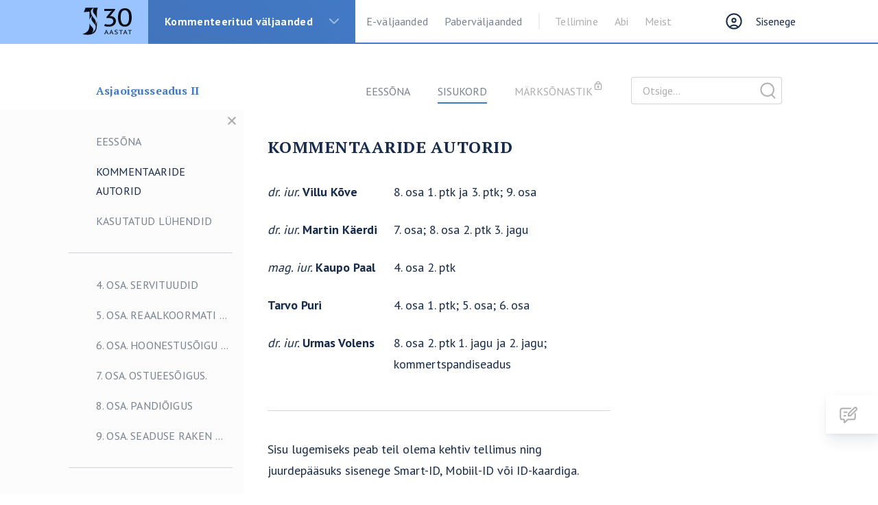

--- FILE ---
content_type: text/html; charset=UTF-8
request_url: https://asjaoigusseadus-ii.juuraveeb.ee/sisu/48797/kommentaaride_autorid
body_size: 17613
content:
<!doctype html>
<html lang="en">

<head>
  <!-- Global site tag (gtag.js) - Google Analytics -->
  <script async src="https://www.googletagmanager.com/gtag/js?id=UA-176891435-1"></script>
  <script>
    window.dataLayer = window.dataLayer || [];

    function gtag()
    {
      dataLayer.push(arguments);
    }

    gtag('js', new Date());

    gtag('config', 'UA-176891435-1');
  </script>

  <meta charset="utf-8">
  <meta http-equiv="X-UA-Compatible" content="IE=edge">
  <meta http-equiv="Content-Language" content="et">
  <meta http-equiv="Content-Type" content="text/html; charset=utf-8"/>
  
  <title>Juuraveeb - Asjaõigusseadus II: KOMMENTAARIDE AUTORID</title>
  <meta name="viewport" content="width=device-width, initial-scale=1, maximum-scale=1, user-scalable=no, shrink-to-fit=no"
  />
  <meta name="description" content="Avaleht">

  <!-- favicon -->
  <link rel="apple-touch-icon" sizes="180x180" href="/apple-touch-icon.png">
  <link rel="icon" type="image/png" sizes="32x32" href="/favicon-32x32.png">
  <link rel="icon" type="image/png" sizes="16x16" href="/favicon-16x16.png">
  <link rel="manifest" href="/site.webmanifest">
  <link rel="mask-icon" href="/safari-pinned-tab.svg" color="#5bbad5">
  <meta name="msapplication-TileColor" content="#da532c">
  <meta name="theme-color" content="#ffffff">
  <!-- favicon -->

  <!-- Disable tap highlight on IE -->
  <meta name="msapplication-tap-highlight" content="no">

  <!-- Google Fonts -->
  <link href="https://fonts.googleapis.com/css2?family=PT+Sans:wght@400;700&family=PT+Serif:wght@400;700&display=swap" rel="stylesheet">
  <link href="https://asjaoigusseadus-ii.juuraveeb.ee/css/portal/main.c134f39a2e5c05eabade.css" rel="stylesheet">
  <link href="https://asjaoigusseadus-ii.juuraveeb.ee/css/portal/custom1.css?version=4" rel="stylesheet">
</head>

<body  class="bg-white theme-blue">

<header class="main-header">
  <div class="container h-100">
    <div class="main-header__inner">

      <div class="main-header__left">

        <a href="https://juuraveeb.ee" class="main-header__title-wrap">
          <h1 class="main-header__title">
            <span class="sr-only">Juura</span>
            <img src="https://asjaoigusseadus-ii.juuraveeb.ee/images/portal/juriidika_logo_anniversary.svg" alt="Juura logo" height="40" width="72">
          </h1>
        </a>

        <nav class="nav-primary">
          <h2 class="sr-only">Peamenüü</h2>

          <ul class="main-menu">
            <li class="menu-item  active ">
              <a href="https://juuraveeb.ee/kommenteeritudvaljaanded" class="menu-item__link">Kommenteeritud väljaanded</a>
              <div class="header-megamenu">
                <div class="header-megamenu__inner">
                  <div class="row">

                                                                  <div class="header-megamenu__column">
                          <ul class="header-megamenu__submenu">
                            <li class="nav-item">
                              <a href="https://patsiendikindlustus.juuraveeb.ee" class="nav-item__link">Patsiendikindlustus</a>
                            </li>
                          </ul>
                        </div>
                                              <div class="header-megamenu__column">
                          <ul class="header-megamenu__submenu">
                            <li class="nav-item">
                              <a href="https://tsiviilseadustiku-yldosa.juuraveeb.ee" class="nav-item__link">Tsiviilseadustiku üldosa seadus</a>
                            </li>
                          </ul>
                        </div>
                                              <div class="header-megamenu__column">
                          <ul class="header-megamenu__submenu">
                            <li class="nav-item">
                              <a href="https://karistusseadustik.juuraveeb.ee" class="nav-item__link">Karistusseadustik</a>
                            </li>
                          </ul>
                        </div>
                                              <div class="header-megamenu__column">
                          <ul class="header-megamenu__submenu">
                            <li class="nav-item">
                              <a href="https://riigihangete-seadus.juuraveeb.ee" class="nav-item__link">Riigihangete seadus</a>
                            </li>
                          </ul>
                        </div>
                                              <div class="header-megamenu__column">
                          <ul class="header-megamenu__submenu">
                            <li class="nav-item">
                              <a href="https://tsiviilkohtumenetluse-seadustik-III.juuraveeb.ee" class="nav-item__link">Tsiviilkohtumenetluse seadustik III</a>
                            </li>
                          </ul>
                        </div>
                                              <div class="header-megamenu__column">
                          <ul class="header-megamenu__submenu">
                            <li class="nav-item">
                              <a href="https://tsiviilkohtumenetluse-seadustik-II.juuraveeb.ee" class="nav-item__link">Tsiviilkohtumenetluse seadustik II</a>
                            </li>
                          </ul>
                        </div>
                                              <div class="header-megamenu__column">
                          <ul class="header-megamenu__submenu">
                            <li class="nav-item">
                              <a href="https://tsiviilkohtumenetluse-seadustik-I.juuraveeb.ee" class="nav-item__link">Tsiviilkohtumenetluse seadustik I</a>
                            </li>
                          </ul>
                        </div>
                                              <div class="header-megamenu__column">
                          <ul class="header-megamenu__submenu">
                            <li class="nav-item">
                              <a href="https://volaoigusseadus-IV.juuraveeb.ee" class="nav-item__link">Võlaõigusseadus IV</a>
                            </li>
                          </ul>
                        </div>
                                              <div class="header-megamenu__column">
                          <ul class="header-megamenu__submenu">
                            <li class="nav-item">
                              <a href="https://volaoigusseadus-III.juuraveeb.ee" class="nav-item__link">Võlaõigusseadus III</a>
                            </li>
                          </ul>
                        </div>
                                              <div class="header-megamenu__column">
                          <ul class="header-megamenu__submenu">
                            <li class="nav-item">
                              <a href="https://volaoigusseadus-II.juuraveeb.ee" class="nav-item__link">Võlaõigusseadus II</a>
                            </li>
                          </ul>
                        </div>
                                              <div class="header-megamenu__column">
                          <ul class="header-megamenu__submenu">
                            <li class="nav-item">
                              <a href="https://volaoigusseadus-I.juuraveeb.ee" class="nav-item__link">Võlaõigusseadus I</a>
                            </li>
                          </ul>
                        </div>
                                              <div class="header-megamenu__column">
                          <ul class="header-megamenu__submenu">
                            <li class="nav-item">
                              <a href="https://asjaoigusseadus-ii.juuraveeb.ee" class="nav-item__link">Asjaoigusseadus II</a>
                            </li>
                          </ul>
                        </div>
                                              <div class="header-megamenu__column">
                          <ul class="header-megamenu__submenu">
                            <li class="nav-item">
                              <a href="https://asjaoigusseadus-i.juuraveeb.ee" class="nav-item__link">Asjaõigusseadus I</a>
                            </li>
                          </ul>
                        </div>
                                              <div class="header-megamenu__column">
                          <ul class="header-megamenu__submenu">
                            <li class="nav-item">
                              <a href="https://halduskohtumenetluse-seadustik.juuraveeb.ee" class="nav-item__link">Halduskohtumenetluse seadustik</a>
                            </li>
                          </ul>
                        </div>
                                              <div class="header-megamenu__column">
                          <ul class="header-megamenu__submenu">
                            <li class="nav-item">
                              <a href="https://kriminaalmenetluse-seadustik.juuraveeb.ee" class="nav-item__link">Kriminaalmenetluse seadustik</a>
                            </li>
                          </ul>
                        </div>
                                          
                  </div>
                </div>
              </div>
            </li>
            <li class="menu-item ">
              <a href="https://juuraveeb.ee/evaljaanded" class="menu-item__link">E-väljaanded</a>
              <div class="header-megamenu">
                <div class="header-megamenu__inner">
                  <div class="row">

                                                                  <div class="header-megamenu__column">
                          <ul class="header-megamenu__submenu">
                            <li class="nav-item">
                              <a href="https://varavastased-syyteod.juuraveeb.ee" class="nav-item__link">Varavastased süüteod</a>
                            </li>
                          </ul>
                        </div>
                                              <div class="header-megamenu__column">
                          <ul class="header-megamenu__submenu">
                            <li class="nav-item">
                              <a href="https://kinnisasjaoigus.juuraveeb.ee" class="nav-item__link">Kinnisasjaõigus</a>
                            </li>
                          </ul>
                        </div>
                                              <div class="header-megamenu__column">
                          <ul class="header-megamenu__submenu">
                            <li class="nav-item">
                              <a href="https://oiguskaitsevahendid.juuraveeb.ee" class="nav-item__link">Õiguskaitsevahendid kriminaalmenetluses</a>
                            </li>
                          </ul>
                        </div>
                                              <div class="header-megamenu__column">
                          <ul class="header-megamenu__submenu">
                            <li class="nav-item">
                              <a href="https://isikuvastased-syyteod.juuraveeb.ee" class="nav-item__link">Isikuvastased  süüteod</a>
                            </li>
                          </ul>
                        </div>
                                              <div class="header-megamenu__column">
                          <ul class="header-megamenu__submenu">
                            <li class="nav-item">
                              <a href="https://uurimustoo-abimees.juuraveeb.ee" class="nav-item__link">Akadeemilise õigusteadusliku uurimistöö abimees</a>
                            </li>
                          </ul>
                        </div>
                                              <div class="header-megamenu__column">
                          <ul class="header-megamenu__submenu">
                            <li class="nav-item">
                              <a href="https://karistusoiguse-kaasused.juuraveeb.ee" class="nav-item__link">Karistusõiguse kaasuste lahendamise metoodikast</a>
                            </li>
                          </ul>
                        </div>
                                              <div class="header-megamenu__column">
                          <ul class="header-megamenu__submenu">
                            <li class="nav-item">
                              <a href="https://pohioigused-kriminaalmenetluses.juuraveeb.ee" class="nav-item__link">Põhiõigused kriminaalmenetluses</a>
                            </li>
                          </ul>
                        </div>
                                              <div class="header-megamenu__column">
                          <ul class="header-megamenu__submenu">
                            <li class="nav-item">
                              <a href="https://ladina-keel-juristidele.juuraveeb.ee" class="nav-item__link">Ladina keel juristidele</a>
                            </li>
                          </ul>
                        </div>
                                              <div class="header-megamenu__column">
                          <ul class="header-megamenu__submenu">
                            <li class="nav-item">
                              <a href="https://hagimenetlus.juuraveeb.ee" class="nav-item__link">Hagimenetlus</a>
                            </li>
                          </ul>
                        </div>
                                              <div class="header-megamenu__column">
                          <ul class="header-megamenu__submenu">
                            <li class="nav-item">
                              <a href="https://karistusoigus-yldosa.juuraveeb.ee" class="nav-item__link">Karistusõigus. Üldosa</a>
                            </li>
                          </ul>
                        </div>
                                              <div class="header-megamenu__column">
                          <ul class="header-megamenu__submenu">
                            <li class="nav-item">
                              <a href="https://lepinguoigus.juuraveeb.ee" class="nav-item__link">Lepinguõigus</a>
                            </li>
                          </ul>
                        </div>
                                              <div class="header-megamenu__column">
                          <ul class="header-megamenu__submenu">
                            <li class="nav-item">
                              <a href="https://lepinguvalised-volasuhted.juuraveeb.ee" class="nav-item__link">Lepinguvälised võlasuhted</a>
                            </li>
                          </ul>
                        </div>
                                              <div class="header-megamenu__column">
                          <ul class="header-megamenu__submenu">
                            <li class="nav-item">
                              <a href="https://sanktsioonioigus.juuraveeb.ee" class="nav-item__link">Sanktsiooniõigus</a>
                            </li>
                          </ul>
                        </div>
                                              <div class="header-megamenu__column">
                          <ul class="header-megamenu__submenu">
                            <li class="nav-item">
                              <a href="https://keskkonnaoigus.juuraveeb.ee" class="nav-item__link">Keskkonnaõigus</a>
                            </li>
                          </ul>
                        </div>
                                              <div class="header-megamenu__column">
                          <ul class="header-megamenu__submenu">
                            <li class="nav-item">
                              <a href="https://yhinguoigus.juuraveeb.ee" class="nav-item__link">Ühinguõigus I. Kapitaliühingud</a>
                            </li>
                          </ul>
                        </div>
                                              <div class="header-megamenu__column">
                          <ul class="header-megamenu__submenu">
                            <li class="nav-item">
                              <a href="https://psyhholoogia.juuraveeb.ee" class="nav-item__link">Psühholoogia. Raamat juristile</a>
                            </li>
                          </ul>
                        </div>
                                              <div class="header-megamenu__column">
                          <ul class="header-megamenu__submenu">
                            <li class="nav-item">
                              <a href="https://tsiviiloiguse-yldosa.juuraveeb.ee" class="nav-item__link">Tsiviilõiguse üldosa</a>
                            </li>
                          </ul>
                        </div>
                                          
                  </div>
                </div>
              </div>
            </li>

            <li class="menu-item ">
              <a href="https://paber.juuraveeb.ee/index" class="menu-item__link">Paberväljaanded</a>
              <div class="header-megamenu">
                <div class="header-megamenu__inner">
                  <div class="row">
                                                                  <div class="header-megamenu__column">
                          <ul class="header-megamenu__submenu">
                            <li class="nav-item">
                                                              <a href="https://paber.juuraveeb.ee/KOY-NKE-RHS" class="nav-item__link">KOY-NKE-RHS</a>
                                                          </li>
                          </ul>
                        </div>
                                              <div class="header-megamenu__column">
                          <ul class="header-megamenu__submenu">
                            <li class="nav-item">
                                                              <a href="https://paber.juuraveeb.ee/RHS2025" class="nav-item__link">RHS2025</a>
                                                          </li>
                          </ul>
                        </div>
                                              <div class="header-megamenu__column">
                          <ul class="header-megamenu__submenu">
                            <li class="nav-item">
                                                              <a href="https://paber.juuraveeb.ee/KOY2025" class="nav-item__link">KOY</a>
                                                          </li>
                          </ul>
                        </div>
                                              <div class="header-megamenu__column">
                          <ul class="header-megamenu__submenu">
                            <li class="nav-item">
                                                              <a href="https://paber.juuraveeb.ee/NKE2025" class="nav-item__link">NKE2025</a>
                                                          </li>
                          </ul>
                        </div>
                                              <div class="header-megamenu__column">
                          <ul class="header-megamenu__submenu">
                            <li class="nav-item">
                                                              <a href="https://paber.juuraveeb.ee/RHS2025-2" class="nav-item__link">RHS2025-2</a>
                                                          </li>
                          </ul>
                        </div>
                                              <div class="header-megamenu__column">
                          <ul class="header-megamenu__submenu">
                            <li class="nav-item">
                                                              <a href="https://paber.juuraveeb.ee/KOY-RVO_PSJKS" class="nav-item__link">KOY-RVO_PSJKS</a>
                                                          </li>
                          </ul>
                        </div>
                                              <div class="header-megamenu__column">
                          <ul class="header-megamenu__submenu">
                            <li class="nav-item">
                                                              <a href="https://paber.juuraveeb.ee/pohiseaduslikkuse-jarelevalve" class="nav-item__link">Põhiseaduslikkuse järelevalve kohtumenetluse seadus</a>
                                                          </li>
                          </ul>
                        </div>
                                              <div class="header-megamenu__column">
                          <ul class="header-megamenu__submenu">
                            <li class="nav-item">
                                                              <a href="https://paber.juuraveeb.ee/rahvusvaheline-oigus" class="nav-item__link">Rahvusvaheline õigus</a>
                                                          </li>
                          </ul>
                        </div>
                                                            </div>
                </div>
              </div>
            </li>

          </ul>

          <ul class="secondary-menu">
            <li class="menu-item">
              <a href="https://juuraveeb.ee/tellige" class="menu-item__link open-side-menu">Tellimine</a>
            </li>
            <li class="menu-item">
              <a href="https://juuraveeb.ee/abi" class="menu-item__link open-side-menu">Abi</a>
            </li>
            
            <li class="menu-item">
              <a href="https://juuraveeb.ee/meist" class="menu-item__link">Meist</a>
            </li>

                      </ul>
        </nav>

      </div>

      <div class="main-header__right">
                  <div class="ml-2">
            <a href="#" class="main-header__btn" data-toggle="modal" data-target="#login-modal">
              <img src="https://asjaoigusseadus-ii.juuraveeb.ee/images/portal/icon__user.svg" alt="Sisselogimine" height="32" width="32">
              <span class="d-none d-lg-inline-block ml-2">Sisenege</span>
            </a>
            
          </div>
                
        <button id="mobile-nav-open" class="main-header__hamburger" type="button">
          <span class="hamburger">
            <span class="hamburger__inner">
              <span class="hamburger__line"></span>
            </span>
          </span>
        </button>
      </div>

    </div>
  </div>
</header>

<main role="main" class="container site-content pt-5 pb-12">
  
  <div class="subheader">
    <div class="container-lg h-100">
      <div class="row">
        <div class="col-12 col-lg-9">
          <div class="subheader__inner">
            <h2 class="subheader__title text-ellipsis">Asjaoigusseadus II</h2>
            <div class="subheader__menu-wrapper">
              <span class="toggle-subheader-search">Ava otsing</span>
              <ul class="subheader__menu">
                <li><a href="/">Eessõna</a></li>
                <li class="active"><a href="/sisukord">Sisukord</a></li>
                <li  class="disabled" >
                                      <span>Märksõnastik</span>
                                  </li>

              </ul>
            </div>
          </div>
        </div>
        <div class="col-12 col-lg-3">

          <form class="subheader-search subheader-search--searchbox" action="/otsi">
            <div class="form-group subheader-search__inner">
              <label for="book-search" class="sr-only">Otsige väljaandest</label>
              <input id="book-search" type="text" name="q" class="subheader-search__input form-control" placeholder="Otsige..." autocomplete="off">
              <button type="submit" class="subheader-search__submit" name="search-from" value="Seadusest">Otsige</button>

              <div class="subheader-search__searchbox">
                <div class="section-header mb-2">
                  <span class="section-header__title">Otsige</span>
                </div>
                <input type="submit" name="search-from" class="btn btn-sm btn-outline btn-block active" value="Seadusest">
                <input type="submit" name="search-from" class="btn btn-sm btn-outline btn-block" value="Kommentaarist/tekstist">
                <input type="submit" name="search-from" class="btn btn-sm btn-outline btn-block" value="Märksõnastikust">
                
              </div>
            </div>
          </form>

        </div>
      </div>
    </div>
  </div>

  <div class="row">


    <div class="col-lg-3 dynamic-left-sidebar-width">
      <div id="left-sidebar" class="left-sidebar">
        <h2 class="sr-only">Külje menüü</h2>
        <span class="left-sidebar__bg-extension"></span>

        <button id="side-menu-open" type="button" class="side-menu-open" aria-label="Ava menüü">
          <span class="sr-only" aria-hidden="true">Ava</span>
        </button>

        <button id="side-menu-close" type="button" class="side-menu-close" aria-label="Sulge menüü">
          <span class="sr-only" aria-hidden="true">Sulge</span>
        </button>

        <button type="button" class="side-menu-back animated fadeIn d-none" aria-label="Tagasi" data-nav-back>
          <span class="sr-only" aria-hidden="true">Tagasi</span>
        </button>

                
          <div class="sidebar-step  active " data-nav="1"
               >
            <nav class="sidebar-nav">
              <h2 class="sr-only">Külgriba</h2>
                                          <ul class="sidebar-menu">
                                                    <li class="sidebar-menu__item ">
                    <a href="/sisu/48796/eessona"
                       class="sidebar-menu__link sidebar-menu__link--subtitle"
                       title="EESSÕNA" ><span></span>
                      
                                              EESSÕNA
                                                                  </a>
                  </li>
                                                                      <li class="sidebar-menu__item  active ">
                    <a href="/sisu/48797/kommentaaride_autorid"
                       class="sidebar-menu__link sidebar-menu__link--subtitle"
                       title="KOMMENTAARIDE AUTORID" ><span></span>
                      
                                              KOMMENTAARIDE AUTORID
                                                                  </a>
                  </li>
                                                                      <li class="sidebar-menu__item ">
                    <a href="/sisu/48798/kasutatud_luhendid"
                       class="sidebar-menu__link sidebar-menu__link--subtitle"
                       title="KASUTATUD LÜHENDID" ><span></span>
                      
                                              KASUTATUD LÜHENDID
                                                                  </a>
                  </li>
                                                                        <hr class="small">
                                    <li class="sidebar-menu__item ">
                    <a href="/sisu/48799/4_osa_servituudid"
                       class="sidebar-menu__link sidebar-menu__link--subtitle"
                       title="4. osa. SERVITUUDID" ><span></span>
                      
                                              4. osa. SERVITUUDID
                                                                  </a>
                  </li>
                                                                      <li class="sidebar-menu__item ">
                    <a href="/sisu/48847/5_osa_reaalkoormatised"
                       class="sidebar-menu__link sidebar-menu__link--subtitle"
                       title="5. osa. REAALKOORMATISED" ><span></span>
                      
                                              5. osa. REAALKOORMATI
                        ...                                          </a>
                  </li>
                                                                      <li class="sidebar-menu__item ">
                    <a href="/sisu/48862/6_osa_hoonestusoigus"
                       class="sidebar-menu__link sidebar-menu__link--subtitle"
                       title="6. osa. HOONESTUSÕIGUS" ><span></span>
                      
                                              6. osa. HOONESTUSÕIGU
                        ...                                          </a>
                  </li>
                                                                      <li class="sidebar-menu__item ">
                    <a href="/sisu/48885/7_osa_ostueesoigus_"
                       class="sidebar-menu__link sidebar-menu__link--subtitle"
                       title="7. osa. OSTUEESÕIGUS." ><span></span>
                      
                                              7. osa. OSTUEESÕIGUS.
                                                                  </a>
                  </li>
                                                                      <li class="sidebar-menu__item ">
                    <a href="/sisu/48899/8_osa_pandioigus"
                       class="sidebar-menu__link sidebar-menu__link--subtitle"
                       title="8. osa. PANDIÕIGUS" ><span></span>
                      
                                              8. osa. PANDIÕIGUS
                                                                  </a>
                  </li>
                                                                      <li class="sidebar-menu__item ">
                    <a href="/sisu/49061/9_osa_seaduse_rakendamine"
                       class="sidebar-menu__link sidebar-menu__link--subtitle"
                       title="9. osa. SEADUSE RAKENDAMINE" ><span></span>
                      
                                              9. osa. SEADUSE RAKEN
                        ...                                          </a>
                  </li>
                                                                        <hr class="small">
                                    <li class="sidebar-menu__item ">
                    <a href="/sisu/49063/riigikohtu_lahendite_loetelu"
                       class="sidebar-menu__link sidebar-menu__link--subtitle"
                       title="RIIGIKOHTU LAHENDITE LOETELU" ><span></span>
                      
                                              RIIGIKOHTU LAHENDITE 
                        ...                                          </a>
                  </li>
                                                                      <li class="sidebar-menu__item ">
                    <a href="/sisu/49064/kirjandus"
                       class="sidebar-menu__link sidebar-menu__link--subtitle"
                       title="KIRJANDUS" ><span></span>
                      
                                              KIRJANDUS
                                                                  </a>
                  </li>
                                                </ul>
            </nav>
          </div>
        
          <div class="sidebar-step " data-nav="48800"
               data-nav-parent="1" >
            <nav class="sidebar-nav">
              <h2 class="sr-only">Külgriba</h2>
                              <h3 class="sidebar-nav__subtitle"><span></span></h3> 
                                            <h3 class="sidebar-nav__subtitle" ><span></span> 4. osa. SERVITUUDID</h3>
                            <ul class="sidebar-menu">
                                                    <li class="sidebar-menu__item ">
                    <a href="/sisu/48800/1_peatukk_reaalservituudid"
                       class="sidebar-menu__link sidebar-menu__link--subtitle"
                       title="1. peatükk. REAALSERVITUUDID" ><span></span>
                      
                                              1. peatükk. REAALSERV
                        ...                                          </a>
                  </li>
                                                                      <li class="sidebar-menu__item ">
                    <a href="/sisu/48819/2_peatukk_isiklikud_servituudid"
                       class="sidebar-menu__link sidebar-menu__link--subtitle"
                       title="2. peatükk. ISIKLIKUD SERVITUUDID" ><span></span>
                      
                                              2. peatükk. ISIKLIKUD
                        ...                                          </a>
                  </li>
                                                </ul>
            </nav>
          </div>
        
          <div class="sidebar-step " data-nav="48801"
               data-nav-parent="48800" >
            <nav class="sidebar-nav">
              <h2 class="sr-only">Külgriba</h2>
                              <h3 class="sidebar-nav__subtitle"><span></span></h3> 
                                            <h3 class="sidebar-nav__subtitle" ><span></span> 1. peatükk. REAALSERVITUUDID</h3>
                            <ul class="sidebar-menu">
                                                    <li class="sidebar-menu__item ">
                    <a href="/sisu/48801/1_jagu_moiste_tekkimine_loppemine"
                       class="sidebar-menu__link sidebar-menu__link--subtitle"
                       title="1. jagu. Mõiste, tekkimine, lõppemine" ><span></span>
                      
                                              1. jagu. Mõiste, tekk
                        ...                                          </a>
                  </li>
                                                                      <li class="sidebar-menu__item ">
                    <a href="/sisu/48807/2_jagu_sisu"
                       class="sidebar-menu__link sidebar-menu__link--subtitle"
                       title="2. jagu. Sisu" ><span></span>
                      
                                              2. jagu. Sisu
                                                                  </a>
                  </li>
                                                                      <li class="sidebar-menu__item ">
                    <a href="/sisu/48817/3_jagu_uksikud_reaalservituudid"
                       class="sidebar-menu__link sidebar-menu__link--subtitle"
                       title="3. jagu. Üksikud reaalservituudid" ><span></span>
                      
                                              3. jagu. Üksikud reaa
                        ...                                          </a>
                  </li>
                                                </ul>
            </nav>
          </div>
        
          <div class="sidebar-step " data-nav="48802"
               data-nav-parent="48801" >
            <nav class="sidebar-nav">
              <h2 class="sr-only">Külgriba</h2>
                              <h3 class="sidebar-nav__subtitle"><span></span></h3> 
                                            <h3 class="sidebar-nav__subtitle" ><span></span> 1. jagu. Mõiste, tekkimine, lõppemine</h3>
                            <ul class="sidebar-menu">
                                                    <li class="sidebar-menu__item ">
                    <a href="/sisu/48802/_172_reaalservituudi_moiste"
                       class="sidebar-menu__link sidebar-menu__link--subtitle"
                       title="§ 172. Reaalservituudi mõiste" ><span></span>
                      
                                              § 172. Reaalservituud
                        ...                                          </a>
                  </li>
                                                                      <li class="sidebar-menu__item ">
                    <a href="/sisu/48803/_173_reaalservituudi_tekkimine"
                       class="sidebar-menu__link sidebar-menu__link--subtitle"
                       title="§ 173. Reaalservituudi tekkimine" ><span></span>
                      
                                              § 173. Reaalservituud
                        ...                                          </a>
                  </li>
                                                                      <li class="sidebar-menu__item ">
                    <a href="/sisu/48804/_174_175_kehtetud_"
                       class="sidebar-menu__link sidebar-menu__link--subtitle"
                       title="§ 174. – § 175. (Kehtetud)" ><span></span>
                      
                                              § 174. – § 175. (Keht
                        ...                                          </a>
                  </li>
                                                                      <li class="sidebar-menu__item ">
                    <a href="/sisu/48805/_176_reaalservituudi_lopetamine_valitseva_kinnisas"
                       class="sidebar-menu__link sidebar-menu__link--subtitle"
                       title="§ 176. Reaalservituudi lõpetamine valitseva kinnisasja omaniku nõudel" ><span></span>
                      
                                              § 176. Reaalservituud
                        ...                                          </a>
                  </li>
                                                                      <li class="sidebar-menu__item ">
                    <a href="/sisu/48806/_177_reaalservituudi_lopetamine_teeniva_kinnisasja"
                       class="sidebar-menu__link sidebar-menu__link--subtitle"
                       title="§ 177. Reaalservituudi lõpetamine teeniva kinnisasja omaniku nõudel" ><span></span>
                      
                                              § 177. Reaalservituud
                        ...                                          </a>
                  </li>
                                                </ul>
            </nav>
          </div>
        
          <div class="sidebar-step " data-nav="48808"
               data-nav-parent="48801" >
            <nav class="sidebar-nav">
              <h2 class="sr-only">Külgriba</h2>
                              <h3 class="sidebar-nav__subtitle"><span></span></h3> 
                                            <h3 class="sidebar-nav__subtitle" ><span></span> 2. jagu. Sisu</h3>
                            <ul class="sidebar-menu">
                                                    <li class="sidebar-menu__item ">
                    <a href="/sisu/48808/_178_reaalservituudi_teostamise_viis"
                       class="sidebar-menu__link sidebar-menu__link--subtitle"
                       title="§ 178. Reaalservituudi teostamise viis" ><span></span>
                      
                                              § 178. Reaalservituud
                        ...                                          </a>
                  </li>
                                                                      <li class="sidebar-menu__item ">
                    <a href="/sisu/48809/_179_reaalservituudi_teostamine_ehitise_voi_seadel"
                       class="sidebar-menu__link sidebar-menu__link--subtitle"
                       title="§ 179. Reaalservituudi teostamine ehitise või seadeldise abil" ><span></span>
                      
                                              § 179. Reaalservituud
                        ...                                          </a>
                  </li>
                                                                      <li class="sidebar-menu__item ">
                    <a href="/sisu/48810/_180_reaalservituudi_teostamise_viisi_muutmine"
                       class="sidebar-menu__link sidebar-menu__link--subtitle"
                       title="§ 180. Reaalservituudi teostamise viisi muutmine" ><span></span>
                      
                                              § 180. Reaalservituud
                        ...                                          </a>
                  </li>
                                                                      <li class="sidebar-menu__item ">
                    <a href="/sisu/48811/_181_reaalservituudi_teostamise_koha_muutmine"
                       class="sidebar-menu__link sidebar-menu__link--subtitle"
                       title="§ 181. Reaalservituudi teostamise koha muutmine" ><span></span>
                      
                                              § 181. Reaalservituud
                        ...                                          </a>
                  </li>
                                                                      <li class="sidebar-menu__item ">
                    <a href="/sisu/48812/_182_reaalservituudi_jagamatus"
                       class="sidebar-menu__link sidebar-menu__link--subtitle"
                       title="§ 182. Reaalservituudi jagamatus" ><span></span>
                      
                                              § 182. Reaalservituud
                        ...                                          </a>
                  </li>
                                                                      <li class="sidebar-menu__item ">
                    <a href="/sisu/48813/_183_uhe_ja_sama_jarjekoha_kasutusoigused"
                       class="sidebar-menu__link sidebar-menu__link--subtitle"
                       title="§ 183. Ühe ja sama järjekoha kasutusõigused" ><span></span>
                      
                                              § 183. Ühe ja sama jä
                        ...                                          </a>
                  </li>
                                                                      <li class="sidebar-menu__item ">
                    <a href="/sisu/48814/_184_reaalservituudi_takistuse_korvaldamine"
                       class="sidebar-menu__link sidebar-menu__link--subtitle"
                       title="§ 184. Reaalservituudi takistuse kõrvaldamine" ><span></span>
                      
                                              § 184. Reaalservituud
                        ...                                          </a>
                  </li>
                                                                      <li class="sidebar-menu__item ">
                    <a href="/sisu/48815/_184_sup_1_sup_reaalservituudi_teostaja_valduse_ka"
                       class="sidebar-menu__link sidebar-menu__link--subtitle"
                       title="§ 1841. Reaalservituudi teostaja valduse kaitse"  style="display:block; padding-left:33px" ><span></span>
                      
                                              § 184<sup>1</sup>. Reaalservit
                        ...                                          </a>
                  </li>
                                                                      <li class="sidebar-menu__item ">
                    <a href="/sisu/48816/_185_kehtetu_"
                       class="sidebar-menu__link sidebar-menu__link--subtitle"
                       title="§ 185. (Kehtetu)" ><span></span>
                      
                                              § 185. (Kehtetu)
                                                                  </a>
                  </li>
                                                </ul>
            </nav>
          </div>
        
          <div class="sidebar-step " data-nav="48818"
               data-nav-parent="48801" >
            <nav class="sidebar-nav">
              <h2 class="sr-only">Külgriba</h2>
                              <h3 class="sidebar-nav__subtitle"><span></span></h3> 
                                            <h3 class="sidebar-nav__subtitle" ><span></span> 3. jagu. Üksikud reaalservituudid</h3>
                            <ul class="sidebar-menu">
                                                    <li class="sidebar-menu__item ">
                    <a href="/sisu/48818/_186_200_kehtetud_"
                       class="sidebar-menu__link sidebar-menu__link--subtitle"
                       title="§ 186. – § 200. (Kehtetud)" ><span></span>
                      
                                              § 186. – § 200. (Keht
                        ...                                          </a>
                  </li>
                                                </ul>
            </nav>
          </div>
        
          <div class="sidebar-step " data-nav="48820"
               data-nav-parent="48800" >
            <nav class="sidebar-nav">
              <h2 class="sr-only">Külgriba</h2>
                              <h3 class="sidebar-nav__subtitle"><span></span></h3> 
                                            <h3 class="sidebar-nav__subtitle" ><span></span> 2. peatükk. ISIKLIKUD SERVITUUDID</h3>
                            <ul class="sidebar-menu">
                                                    <li class="sidebar-menu__item ">
                    <a href="/sisu/48820/1_jagu_kasutusvaldus"
                       class="sidebar-menu__link sidebar-menu__link--subtitle"
                       title="1. jagu. Kasutusvaldus" ><span></span>
                      
                                              1. jagu. Kasutusvaldu
                        ...                                          </a>
                  </li>
                                                                      <li class="sidebar-menu__item ">
                    <a href="/sisu/48842/2_jagu_isiklik_kasutusoigus"
                       class="sidebar-menu__link sidebar-menu__link--subtitle"
                       title="2. jagu. Isiklik kasutusõigus" ><span></span>
                      
                                              2. jagu. Isiklik kasu
                        ...                                          </a>
                  </li>
                                                </ul>
            </nav>
          </div>
        
          <div class="sidebar-step " data-nav="48821"
               data-nav-parent="48820" >
            <nav class="sidebar-nav">
              <h2 class="sr-only">Külgriba</h2>
                              <h3 class="sidebar-nav__subtitle"><span></span></h3> 
                                            <h3 class="sidebar-nav__subtitle" ><span></span> 1. jagu. Kasutusvaldus</h3>
                            <ul class="sidebar-menu">
                                                    <li class="sidebar-menu__item ">
                    <a href="/sisu/48821/1_jaotis_moiste_tekkimine_loppemine"
                       class="sidebar-menu__link sidebar-menu__link--subtitle"
                       title="1. jaotis. Mõiste, tekkimine, lõppemine" ><span></span>
                      
                                              1. jaotis. Mõiste, te
                        ...                                          </a>
                  </li>
                                                                      <li class="sidebar-menu__item ">
                    <a href="/sisu/48829/2_jaotis_sisu"
                       class="sidebar-menu__link sidebar-menu__link--subtitle"
                       title="2. jaotis. Sisu" ><span></span>
                      
                                              2. jaotis. Sisu
                                                                  </a>
                  </li>
                                                </ul>
            </nav>
          </div>
        
          <div class="sidebar-step " data-nav="48822"
               data-nav-parent="48821" >
            <nav class="sidebar-nav">
              <h2 class="sr-only">Külgriba</h2>
                              <h3 class="sidebar-nav__subtitle"><span></span></h3> 
                                            <h3 class="sidebar-nav__subtitle" ><span></span> 1. jaotis. Mõiste, tekkimine, lõppemine</h3>
                            <ul class="sidebar-menu">
                                                    <li class="sidebar-menu__item ">
                    <a href="/sisu/48822/_201_kasutusvalduse_moiste"
                       class="sidebar-menu__link sidebar-menu__link--subtitle"
                       title="§ 201. Kasutusvalduse mõiste" ><span></span>
                      
                                              § 201. Kasutusvalduse
                        ...                                          </a>
                  </li>
                                                                      <li class="sidebar-menu__item ">
                    <a href="/sisu/48823/_202_kehtetu_"
                       class="sidebar-menu__link sidebar-menu__link--subtitle"
                       title="§ 202. (Kehtetu)" ><span></span>
                      
                                              § 202. (Kehtetu)
                                                                  </a>
                  </li>
                                                                      <li class="sidebar-menu__item ">
                    <a href="/sisu/48824/_203_kasutusvalduse_tekkimine"
                       class="sidebar-menu__link sidebar-menu__link--subtitle"
                       title="§ 203. Kasutusvalduse tekkimine" ><span></span>
                      
                                              § 203. Kasutusvalduse
                        ...                                          </a>
                  </li>
                                                                      <li class="sidebar-menu__item ">
                    <a href="/sisu/48825/_204_209_kehtetud_"
                       class="sidebar-menu__link sidebar-menu__link--subtitle"
                       title="§ 204. – § 209. (Kehtetud)" ><span></span>
                      
                                              § 204. – § 209. (Keht
                        ...                                          </a>
                  </li>
                                                                      <li class="sidebar-menu__item ">
                    <a href="/sisu/48826/_210_kasutusvalduse_loppemine_kasutusvaldaja_surma"
                       class="sidebar-menu__link sidebar-menu__link--subtitle"
                       title="§ 210. Kasutusvalduse lõppemine kasutusvaldaja surmaga" ><span></span>
                      
                                              § 210. Kasutusvalduse
                        ...                                          </a>
                  </li>
                                                                      <li class="sidebar-menu__item ">
                    <a href="/sisu/48827/_211_kasutusvalduse_loppemine_juriidilise_isiku_su"
                       class="sidebar-menu__link sidebar-menu__link--subtitle"
                       title="§ 211. Kasutusvalduse lõppemine juriidilise isiku suhtes" ><span></span>
                      
                                              § 211. Kasutusvalduse
                        ...                                          </a>
                  </li>
                                                                      <li class="sidebar-menu__item ">
                    <a href="/sisu/48828/_212_kasutusvalduse_lopetamine"
                       class="sidebar-menu__link sidebar-menu__link--subtitle"
                       title="§ 212. Kasutusvalduse lõpetamine" ><span></span>
                      
                                              § 212. Kasutusvalduse
                        ...                                          </a>
                  </li>
                                                </ul>
            </nav>
          </div>
        
          <div class="sidebar-step " data-nav="48830"
               data-nav-parent="48821" >
            <nav class="sidebar-nav">
              <h2 class="sr-only">Külgriba</h2>
                              <h3 class="sidebar-nav__subtitle"><span></span></h3> 
                                            <h3 class="sidebar-nav__subtitle" ><span></span> 2. jaotis. Sisu</h3>
                            <ul class="sidebar-menu">
                                                    <li class="sidebar-menu__item ">
                    <a href="/sisu/48830/_213_kasutusvalduse_sisu_kindlaksmaaramine"
                       class="sidebar-menu__link sidebar-menu__link--subtitle"
                       title="§ 213. Kasutusvalduse sisu kindlaksmääramine" ><span></span>
                      
                                              § 213. Kasutusvalduse
                        ...                                          </a>
                  </li>
                                                                      <li class="sidebar-menu__item ">
                    <a href="/sisu/48831/_214_kasutusvaldaja_oigused"
                       class="sidebar-menu__link sidebar-menu__link--subtitle"
                       title="§ 214. Kasutusvaldaja õigused" ><span></span>
                      
                                              § 214. Kasutusvaldaja
                        ...                                          </a>
                  </li>
                                                                      <li class="sidebar-menu__item ">
                    <a href="/sisu/48832/_215_kasutusvalduse_uleandmise_keeld"
                       class="sidebar-menu__link sidebar-menu__link--subtitle"
                       title="§ 215. Kasutusvalduse üleandmise keeld" ><span></span>
                      
                                              § 215. Kasutusvalduse
                        ...                                          </a>
                  </li>
                                                                      <li class="sidebar-menu__item ">
                    <a href="/sisu/48833/_216_kasutusvalduse_eseme_tagastamine"
                       class="sidebar-menu__link sidebar-menu__link--subtitle"
                       title="§ 216. Kasutusvalduse eseme tagastamine" ><span></span>
                      
                                              § 216. Kasutusvalduse
                        ...                                          </a>
                  </li>
                                                                      <li class="sidebar-menu__item ">
                    <a href="/sisu/48834/_217_kasutusvalduses_oleva_kinnisasja_jagamine"
                       class="sidebar-menu__link sidebar-menu__link--subtitle"
                       title="§ 217. Kasutusvalduses oleva kinnisasja jagamine" ><span></span>
                      
                                              § 217. Kasutusvalduse
                        ...                                          </a>
                  </li>
                                                                      <li class="sidebar-menu__item ">
                    <a href="/sisu/48835/_218_asja_sailitamine_ja_kasutamine"
                       class="sidebar-menu__link sidebar-menu__link--subtitle"
                       title="§ 218. Asja säilitamine ja kasutamine" ><span></span>
                      
                                              § 218. Asja säilitami
                        ...                                          </a>
                  </li>
                                                                      <li class="sidebar-menu__item ">
                    <a href="/sisu/48836/_219_asja_korrashoid"
                       class="sidebar-menu__link sidebar-menu__link--subtitle"
                       title="§ 219. Asja korrashoid" ><span></span>
                      
                                              § 219. Asja korrashoi
                        ...                                          </a>
                  </li>
                                                                      <li class="sidebar-menu__item ">
                    <a href="/sisu/48837/_220_kasutusvaldaja_teatamiskohustus"
                       class="sidebar-menu__link sidebar-menu__link--subtitle"
                       title="§ 220. Kasutusvaldaja teatamiskohustus" ><span></span>
                      
                                              § 220. Kasutusvaldaja
                        ...                                          </a>
                  </li>
                                                                      <li class="sidebar-menu__item ">
                    <a href="/sisu/48838/_221_kinnisasja_paraldiste_kasutamine"
                       class="sidebar-menu__link sidebar-menu__link--subtitle"
                       title="§ 221. Kinnisasja päraldiste käsutamine" ><span></span>
                      
                                              § 221. Kinnisasja pär
                        ...                                          </a>
                  </li>
                                                                      <li class="sidebar-menu__item ">
                    <a href="/sisu/48839/_222_kehtetu_"
                       class="sidebar-menu__link sidebar-menu__link--subtitle"
                       title="§ 222. (Kehtetu)" ><span></span>
                      
                                              § 222. (Kehtetu)
                                                                  </a>
                  </li>
                                                                      <li class="sidebar-menu__item ">
                    <a href="/sisu/48840/_223_kasutusvaldaja_maksekohustus_ja_koormatised"
                       class="sidebar-menu__link sidebar-menu__link--subtitle"
                       title="§ 223. Kasutusvaldaja maksekohustus ja koormatised" ><span></span>
                      
                                              § 223. Kasutusvaldaja
                        ...                                          </a>
                  </li>
                                                                      <li class="sidebar-menu__item ">
                    <a href="/sisu/48841/_224_omaniku_oigus_nouda_tagatist"
                       class="sidebar-menu__link sidebar-menu__link--subtitle"
                       title="§ 224. Omaniku õigus nõuda tagatist" ><span></span>
                      
                                              § 224. Omaniku õigus 
                        ...                                          </a>
                  </li>
                                                </ul>
            </nav>
          </div>
        
          <div class="sidebar-step " data-nav="48843"
               data-nav-parent="48820" >
            <nav class="sidebar-nav">
              <h2 class="sr-only">Külgriba</h2>
                              <h3 class="sidebar-nav__subtitle"><span></span></h3> 
                                            <h3 class="sidebar-nav__subtitle" ><span></span> 2. jagu. Isiklik kasutusõigus</h3>
                            <ul class="sidebar-menu">
                                                    <li class="sidebar-menu__item ">
                    <a href="/sisu/48843/_225_isikliku_kasutusoiguse_moiste"
                       class="sidebar-menu__link sidebar-menu__link--subtitle"
                       title="§ 225. Isikliku kasutusõiguse mõiste" ><span></span>
                      
                                              § 225. Isikliku kasut
                        ...                                          </a>
                  </li>
                                                                      <li class="sidebar-menu__item ">
                    <a href="/sisu/48844/_226_isikliku_kasutusoiguse_uleandmine"
                       class="sidebar-menu__link sidebar-menu__link--subtitle"
                       title="§ 226. Isikliku kasutusõiguse üleandmine" ><span></span>
                      
                                              § 226. Isikliku kasut
                        ...                                          </a>
                  </li>
                                                                      <li class="sidebar-menu__item ">
                    <a href="/sisu/48845/_227_isiklik_kasutusoigus_elamule"
                       class="sidebar-menu__link sidebar-menu__link--subtitle"
                       title="§ 227. Isiklik kasutusõigus elamule" ><span></span>
                      
                                              § 227. Isiklik kasutu
                        ...                                          </a>
                  </li>
                                                                      <li class="sidebar-menu__item ">
                    <a href="/sisu/48846/_228_reaalservituudi_ja_kasutusvalduse_satete_koha"
                       class="sidebar-menu__link sidebar-menu__link--subtitle"
                       title="§ 228. Reaalservituudi ja kasutusvalduse sätete kohaldamine" ><span></span>
                      
                                              § 228. Reaalservituud
                        ...                                          </a>
                  </li>
                                                </ul>
            </nav>
          </div>
        
          <div class="sidebar-step " data-nav="48848"
               data-nav-parent="1" >
            <nav class="sidebar-nav">
              <h2 class="sr-only">Külgriba</h2>
                              <h3 class="sidebar-nav__subtitle"><span></span></h3> 
                                            <h3 class="sidebar-nav__subtitle" ><span></span> 5. osa. REAALKOORMATISED</h3>
                            <ul class="sidebar-menu">
                                                    <li class="sidebar-menu__item ">
                    <a href="/sisu/48848/1_peatukk_moiste_tekkimine_loppemine"
                       class="sidebar-menu__link sidebar-menu__link--subtitle"
                       title="1. peatükk. MÕISTE, TEKKIMINE, LÕPPEMINE" ><span></span>
                      
                                              1. peatükk. MÕISTE, T
                        ...                                          </a>
                  </li>
                                                                      <li class="sidebar-menu__item ">
                    <a href="/sisu/48857/2_peatukk_sisu"
                       class="sidebar-menu__link sidebar-menu__link--subtitle"
                       title="2. peatükk. SISU" ><span></span>
                      
                                              2. peatükk. SISU
                                                                  </a>
                  </li>
                                                </ul>
            </nav>
          </div>
        
          <div class="sidebar-step " data-nav="48849"
               data-nav-parent="48848" >
            <nav class="sidebar-nav">
              <h2 class="sr-only">Külgriba</h2>
                              <h3 class="sidebar-nav__subtitle"><span></span></h3> 
                                            <h3 class="sidebar-nav__subtitle" ><span></span> 1. peatükk. MÕISTE, TEKKIMINE, LÕPPEMINE</h3>
                            <ul class="sidebar-menu">
                                                    <li class="sidebar-menu__item ">
                    <a href="/sisu/48849/_229_reaalkoormatise_moiste"
                       class="sidebar-menu__link sidebar-menu__link--subtitle"
                       title="§ 229. Reaalkoormatise mõiste" ><span></span>
                      
                                              § 229. Reaalkoormatis
                        ...                                          </a>
                  </li>
                                                                      <li class="sidebar-menu__item ">
                    <a href="/sisu/48850/_230_reaalkoormatise_liigid"
                       class="sidebar-menu__link sidebar-menu__link--subtitle"
                       title="§ 230. Reaalkoormatise liigid" ><span></span>
                      
                                              § 230. Reaalkoormatis
                        ...                                          </a>
                  </li>
                                                                      <li class="sidebar-menu__item ">
                    <a href="/sisu/48851/_231_reaalkoormatise_tekkimine"
                       class="sidebar-menu__link sidebar-menu__link--subtitle"
                       title="§ 231. Reaalkoormatise tekkimine" ><span></span>
                      
                                              § 231. Reaalkoormatis
                        ...                                          </a>
                  </li>
                                                                      <li class="sidebar-menu__item ">
                    <a href="/sisu/48852/_232_kehtetu_"
                       class="sidebar-menu__link sidebar-menu__link--subtitle"
                       title="§ 232. (Kehtetu)" ><span></span>
                      
                                              § 232. (Kehtetu)
                                                                  </a>
                  </li>
                                                                      <li class="sidebar-menu__item ">
                    <a href="/sisu/48853/_233_reaalkoormatise_lopetamine_oigustatud_isiku_n"
                       class="sidebar-menu__link sidebar-menu__link--subtitle"
                       title="§ 233. Reaalkoormatise lõpetamine õigustatud isiku nõudel" ><span></span>
                      
                                              § 233. Reaalkoormatis
                        ...                                          </a>
                  </li>
                                                                      <li class="sidebar-menu__item ">
                    <a href="/sisu/48854/_234_reaalkoormatise_lopetamine_kohustatud_isiku_n"
                       class="sidebar-menu__link sidebar-menu__link--subtitle"
                       title="§ 234. Reaalkoormatise lõpetamine kohustatud isiku nõudel" ><span></span>
                      
                                              § 234. Reaalkoormatis
                        ...                                          </a>
                  </li>
                                                                      <li class="sidebar-menu__item ">
                    <a href="/sisu/48855/_235_valjaostuhind"
                       class="sidebar-menu__link sidebar-menu__link--subtitle"
                       title="§ 235. Väljaostuhind" ><span></span>
                      
                                              § 235. Väljaostuhind
                                                                  </a>
                  </li>
                                                                      <li class="sidebar-menu__item ">
                    <a href="/sisu/48856/_236_reaalkoormatisest_tuleneva_kohustuse_aegumine"
                       class="sidebar-menu__link sidebar-menu__link--subtitle"
                       title="§ 236. Reaalkoormatisest tuleneva kohustuse aegumine" ><span></span>
                      
                                              § 236. Reaalkoormatis
                        ...                                          </a>
                  </li>
                                                </ul>
            </nav>
          </div>
        
          <div class="sidebar-step " data-nav="48858"
               data-nav-parent="48848" >
            <nav class="sidebar-nav">
              <h2 class="sr-only">Külgriba</h2>
                              <h3 class="sidebar-nav__subtitle"><span></span></h3> 
                                            <h3 class="sidebar-nav__subtitle" ><span></span> 2. peatükk. SISU</h3>
                            <ul class="sidebar-menu">
                                                    <li class="sidebar-menu__item ">
                    <a href="/sisu/48858/_237_reaalkoormatise_seotus_kinnisasjaga"
                       class="sidebar-menu__link sidebar-menu__link--subtitle"
                       title="§ 237. Reaalkoormatise seotus kinnisasjaga" ><span></span>
                      
                                              § 237. Reaalkoormatis
                        ...                                          </a>
                  </li>
                                                                      <li class="sidebar-menu__item ">
                    <a href="/sisu/48859/_238_reaalkoormatise_uleantavus"
                       class="sidebar-menu__link sidebar-menu__link--subtitle"
                       title="§ 238. Reaalkoormatise üleantavus" ><span></span>
                      
                                              § 238. Reaalkoormatis
                        ...                                          </a>
                  </li>
                                                                      <li class="sidebar-menu__item ">
                    <a href="/sisu/48860/_239_vastutus_reaalkoormatisest_tulenevate_kohustu"
                       class="sidebar-menu__link sidebar-menu__link--subtitle"
                       title="§ 239. Vastutus reaalkoormatisest tulenevate kohustuste eest" ><span></span>
                      
                                              § 239. Vastutus reaal
                        ...                                          </a>
                  </li>
                                                                      <li class="sidebar-menu__item ">
                    <a href="/sisu/48861/_240_reaalkoormatise_kehtivus_valitseva_kinnisasja"
                       class="sidebar-menu__link sidebar-menu__link--subtitle"
                       title="§ 240. Reaalkoormatise kehtivus valitseva kinnisasja jagamisel" ><span></span>
                      
                                              § 240. Reaalkoormatis
                        ...                                          </a>
                  </li>
                                                </ul>
            </nav>
          </div>
        
          <div class="sidebar-step " data-nav="48863"
               data-nav-parent="1" >
            <nav class="sidebar-nav">
              <h2 class="sr-only">Külgriba</h2>
                              <h3 class="sidebar-nav__subtitle"><span></span></h3> 
                                            <h3 class="sidebar-nav__subtitle" ><span></span> 6. osa. HOONESTUSÕIGUS</h3>
                            <ul class="sidebar-menu">
                                                    <li class="sidebar-menu__item ">
                    <a href="/sisu/48863/1_peatukk_moiste_tekkimine_loppemine"
                       class="sidebar-menu__link sidebar-menu__link--subtitle"
                       title="1. peatükk. MÕISTE, TEKKIMINE, LÕPPEMINE" ><span></span>
                      
                                              1. peatükk. MÕISTE, T
                        ...                                          </a>
                  </li>
                                                                      <li class="sidebar-menu__item ">
                    <a href="/sisu/48873/2_peatukk_hoonestusoiguse_sisu"
                       class="sidebar-menu__link sidebar-menu__link--subtitle"
                       title="2. peatükk. HOONESTUSÕIGUSE SISU" ><span></span>
                      
                                              2. peatükk. HOONESTUS
                        ...                                          </a>
                  </li>
                                                </ul>
            </nav>
          </div>
        
          <div class="sidebar-step " data-nav="48864"
               data-nav-parent="48863" >
            <nav class="sidebar-nav">
              <h2 class="sr-only">Külgriba</h2>
                              <h3 class="sidebar-nav__subtitle"><span></span></h3> 
                                            <h3 class="sidebar-nav__subtitle" ><span></span> 1. peatükk. MÕISTE, TEKKIMINE, LÕPPEMINE</h3>
                            <ul class="sidebar-menu">
                                                    <li class="sidebar-menu__item ">
                    <a href="/sisu/48864/_241_hoonestusoiguse_moiste_ja_ulatus"
                       class="sidebar-menu__link sidebar-menu__link--subtitle"
                       title="§ 241. Hoonestusõiguse mõiste ja ulatus" ><span></span>
                      
                                              § 241. Hoonestusõigus
                        ...                                          </a>
                  </li>
                                                                      <li class="sidebar-menu__item ">
                    <a href="/sisu/48865/_242_hoonestusoiguse_seadmine_ja_uleandmine"
                       class="sidebar-menu__link sidebar-menu__link--subtitle"
                       title="§ 242. Hoonestusõiguse seadmine ja üleandmine" ><span></span>
                      
                                              § 242. Hoonestusõigus
                        ...                                          </a>
                  </li>
                                                                      <li class="sidebar-menu__item ">
                    <a href="/sisu/48866/_243_kehtetu_"
                       class="sidebar-menu__link sidebar-menu__link--subtitle"
                       title="§ 243. (Kehtetu)" ><span></span>
                      
                                              § 243. (Kehtetu)
                                                                  </a>
                  </li>
                                                                      <li class="sidebar-menu__item ">
                    <a href="/sisu/48867/_244_hoonestusoiguse_lopetamine_kokkuleppel"
                       class="sidebar-menu__link sidebar-menu__link--subtitle"
                       title="§ 244. Hoonestusõiguse lõpetamine kokkuleppel" ><span></span>
                      
                                              § 244. Hoonestusõigus
                        ...                                          </a>
                  </li>
                                                                      <li class="sidebar-menu__item ">
                    <a href="/sisu/48868/_244_sup_1_sup_hoonestusoiguse_omanikule_langemine"
                       class="sidebar-menu__link sidebar-menu__link--subtitle"
                       title="§ 2441. Hoonestusõiguse omanikule langemine"  style="display:block; padding-left:33px" ><span></span>
                      
                                              § 244<sup>1</sup>. Hoonestusõi
                        ...                                          </a>
                  </li>
                                                                      <li class="sidebar-menu__item ">
                    <a href="/sisu/48869/_244_sup_2_sup_huvitis_hoonestusoiguse_eest"
                       class="sidebar-menu__link sidebar-menu__link--subtitle"
                       title="§ 2442. Hüvitis hoonestusõiguse eest"  style="display:block; padding-left:33px" ><span></span>
                      
                                              § 244<sup>2</sup>. Hüvitis hoo
                        ...                                          </a>
                  </li>
                                                                      <li class="sidebar-menu__item ">
                    <a href="/sisu/48870/_244_sup_3_sup_koormatise_pusimajaamine"
                       class="sidebar-menu__link sidebar-menu__link--subtitle"
                       title="§ 2443. Koormatise püsimajäämine"  style="display:block; padding-left:33px" ><span></span>
                      
                                              § 244<sup>3</sup>. Koormatise 
                        ...                                          </a>
                  </li>
                                                                      <li class="sidebar-menu__item ">
                    <a href="/sisu/48871/_245_hoonestusoiguse_lopetamine_selle_omandamisel_"
                       class="sidebar-menu__link sidebar-menu__link--subtitle"
                       title="§ 245. Hoonestusõiguse lõpetamine selle omandamisel kinnisasja omaniku poolt" ><span></span>
                      
                                              § 245. Hoonestusõigus
                        ...                                          </a>
                  </li>
                                                                      <li class="sidebar-menu__item ">
                    <a href="/sisu/48872/_246_hoonestusoiguse_sailimine_ehitise_havimisel"
                       class="sidebar-menu__link sidebar-menu__link--subtitle"
                       title="§ 246. Hoonestusõiguse säilimine ehitise hävimisel" ><span></span>
                      
                                              § 246. Hoonestusõigus
                        ...                                          </a>
                  </li>
                                                </ul>
            </nav>
          </div>
        
          <div class="sidebar-step " data-nav="48874"
               data-nav-parent="48863" >
            <nav class="sidebar-nav">
              <h2 class="sr-only">Külgriba</h2>
                              <h3 class="sidebar-nav__subtitle"><span></span></h3> 
                                            <h3 class="sidebar-nav__subtitle" ><span></span> 2. peatükk. HOONESTUSÕIGUSE SISU</h3>
                            <ul class="sidebar-menu">
                                                    <li class="sidebar-menu__item ">
                    <a href="/sisu/48874/_247_hoonestaja_oiguste_teostamine"
                       class="sidebar-menu__link sidebar-menu__link--subtitle"
                       title="§ 247. Hoonestaja õiguste teostamine" ><span></span>
                      
                                              § 247. Hoonestaja õig
                        ...                                          </a>
                  </li>
                                                                      <li class="sidebar-menu__item ">
                    <a href="/sisu/48875/_248_hoonestusoiguse_kitsendamise_keeld"
                       class="sidebar-menu__link sidebar-menu__link--subtitle"
                       title="§ 248. Hoonestusõiguse kitsendamise keeld" ><span></span>
                      
                                              § 248. Hoonestusõigus
                        ...                                          </a>
                  </li>
                                                                      <li class="sidebar-menu__item ">
                    <a href="/sisu/48876/_249_hoonestusoiguse_kasutamine"
                       class="sidebar-menu__link sidebar-menu__link--subtitle"
                       title="§ 249. Hoonestusõiguse käsutamine" ><span></span>
                      
                                              § 249. Hoonestusõigus
                        ...                                          </a>
                  </li>
                                                                      <li class="sidebar-menu__item ">
                    <a href="/sisu/48877/_249_sup_1_sup_nousoleku_andmine"
                       class="sidebar-menu__link sidebar-menu__link--subtitle"
                       title="§ 2491. Nõusoleku andmine"  style="display:block; padding-left:33px" ><span></span>
                      
                                              § 249<sup>1</sup>. Nõusoleku a
                        ...                                          </a>
                  </li>
                                                                      <li class="sidebar-menu__item ">
                    <a href="/sisu/48878/_250_hoonestusoiguse_jarjekoht"
                       class="sidebar-menu__link sidebar-menu__link--subtitle"
                       title="§ 250. Hoonestusõiguse järjekoht" ><span></span>
                      
                                              § 250. Hoonestusõigus
                        ...                                          </a>
                  </li>
                                                                      <li class="sidebar-menu__item ">
                    <a href="/sisu/48879/_251_hoonestusoiguse_tahtaeg"
                       class="sidebar-menu__link sidebar-menu__link--subtitle"
                       title="§ 251. Hoonestusõiguse tähtaeg" ><span></span>
                      
                                              § 251. Hoonestusõigus
                        ...                                          </a>
                  </li>
                                                                      <li class="sidebar-menu__item ">
                    <a href="/sisu/48880/_252_ehitise_saatus_hoonestusoiguse_tahtaja_saabum"
                       class="sidebar-menu__link sidebar-menu__link--subtitle"
                       title="§ 252. Ehitise saatus hoonestusõiguse tähtaja saabumisel" ><span></span>
                      
                                              § 252. Ehitise saatus
                        ...                                          </a>
                  </li>
                                                                      <li class="sidebar-menu__item ">
                    <a href="/sisu/48881/_253_huvitis_hoonestusoiguse_tahtaja_moodumisel"
                       class="sidebar-menu__link sidebar-menu__link--subtitle"
                       title="§ 253. Hüvitis hoonestusõiguse tähtaja möödumisel" ><span></span>
                      
                                              § 253. Hüvitis hoones
                        ...                                          </a>
                  </li>
                                                                      <li class="sidebar-menu__item ">
                    <a href="/sisu/48882/_254_tasu_hoonestusoiguse_eest"
                       class="sidebar-menu__link sidebar-menu__link--subtitle"
                       title="§ 254. Tasu hoonestusõiguse eest" ><span></span>
                      
                                              § 254. Tasu hoonestus
                        ...                                          </a>
                  </li>
                                                                      <li class="sidebar-menu__item ">
                    <a href="/sisu/48883/_255_maksud_ja_koormatised"
                       class="sidebar-menu__link sidebar-menu__link--subtitle"
                       title="§ 255. Maksud ja koormatised" ><span></span>
                      
                                              § 255. Maksud ja koor
                        ...                                          </a>
                  </li>
                                                                      <li class="sidebar-menu__item ">
                    <a href="/sisu/48884/_255_sup_1_sup_kokkulepped"
                       class="sidebar-menu__link sidebar-menu__link--subtitle"
                       title="§ 2551. Kokkulepped"  style="display:block; padding-left:33px" ><span></span>
                      
                                              § 255<sup>1</sup>. Kokkulepped
                                                                  </a>
                  </li>
                                                </ul>
            </nav>
          </div>
        
          <div class="sidebar-step " data-nav="48886"
               data-nav-parent="1" >
            <nav class="sidebar-nav">
              <h2 class="sr-only">Külgriba</h2>
                              <h3 class="sidebar-nav__subtitle"><span></span></h3> 
                                            <h3 class="sidebar-nav__subtitle" ><span></span> 7. osa. OSTUEESÕIGUS.</h3>
                            <ul class="sidebar-menu">
                                                    <li class="sidebar-menu__item ">
                    <a href="/sisu/48886/1_peatukk_moiste_tekkimine_ja_loppemine"
                       class="sidebar-menu__link sidebar-menu__link--subtitle"
                       title="1. peatükk. MÕISTE, TEKKIMINE JA LÕPPEMINE" ><span></span>
                      
                                              1. peatükk. MÕISTE, T
                        ...                                          </a>
                  </li>
                                                                      <li class="sidebar-menu__item ">
                    <a href="/sisu/48892/2_peatukk_sisu"
                       class="sidebar-menu__link sidebar-menu__link--subtitle"
                       title="2. peatükk. SISU" ><span></span>
                      
                                              2. peatükk. SISU
                                                                  </a>
                  </li>
                                                </ul>
            </nav>
          </div>
        
          <div class="sidebar-step " data-nav="48887"
               data-nav-parent="48886" >
            <nav class="sidebar-nav">
              <h2 class="sr-only">Külgriba</h2>
                              <h3 class="sidebar-nav__subtitle"><span></span></h3> 
                                            <h3 class="sidebar-nav__subtitle" ><span></span> 1. peatükk. MÕISTE, TEKKIMINE JA LÕPPEMINE</h3>
                            <ul class="sidebar-menu">
                                                    <li class="sidebar-menu__item ">
                    <a href="/sisu/48887/_256_ostueesoiguse_moiste"
                       class="sidebar-menu__link sidebar-menu__link--subtitle"
                       title="§ 256. Ostueesõiguse mõiste" ><span></span>
                      
                                              § 256. Ostueesõiguse 
                        ...                                          </a>
                  </li>
                                                                      <li class="sidebar-menu__item ">
                    <a href="/sisu/48888/_257_ostueesoiguse_seadmine_ja_tahendus"
                       class="sidebar-menu__link sidebar-menu__link--subtitle"
                       title="§ 257. Ostueesõiguse seadmine ja tähendus" ><span></span>
                      
                                              § 257. Ostueesõiguse 
                        ...                                          </a>
                  </li>
                                                                      <li class="sidebar-menu__item ">
                    <a href="/sisu/48889/_258_kehtetu_"
                       class="sidebar-menu__link sidebar-menu__link--subtitle"
                       title="§ 258. (Kehtetu)" ><span></span>
                      
                                              § 258. (Kehtetu)
                                                                  </a>
                  </li>
                                                                      <li class="sidebar-menu__item ">
                    <a href="/sisu/48890/_259_kehtetu_"
                       class="sidebar-menu__link sidebar-menu__link--subtitle"
                       title="§ 259. (Kehtetu)" ><span></span>
                      
                                              § 259. (Kehtetu)
                                                                  </a>
                  </li>
                                                                      <li class="sidebar-menu__item ">
                    <a href="/sisu/48891/_260_ostueesoiguse_uleandmise_piirangud"
                       class="sidebar-menu__link sidebar-menu__link--subtitle"
                       title="§ 260. Ostueesõiguse üleandmise piirangud" ><span></span>
                      
                                              § 260. Ostueesõiguse 
                        ...                                          </a>
                  </li>
                                                </ul>
            </nav>
          </div>
        
          <div class="sidebar-step " data-nav="48893"
               data-nav-parent="48886" >
            <nav class="sidebar-nav">
              <h2 class="sr-only">Külgriba</h2>
                              <h3 class="sidebar-nav__subtitle"><span></span></h3> 
                                            <h3 class="sidebar-nav__subtitle" ><span></span> 2. peatükk. SISU</h3>
                            <ul class="sidebar-menu">
                                                    <li class="sidebar-menu__item ">
                    <a href="/sisu/48893/_261_kehtetu_"
                       class="sidebar-menu__link sidebar-menu__link--subtitle"
                       title="§ 261. (Kehtetu)" ><span></span>
                      
                                              § 261. (Kehtetu)
                                                                  </a>
                  </li>
                                                                      <li class="sidebar-menu__item ">
                    <a href="/sisu/48894/_261_sup_1_sup_ostja_oigused"
                       class="sidebar-menu__link sidebar-menu__link--subtitle"
                       title="§ 2611. Ostja õigused"  style="display:block; padding-left:33px" ><span></span>
                      
                                              § 261<sup>1</sup>. Ostja õigus
                        ...                                          </a>
                  </li>
                                                                      <li class="sidebar-menu__item ">
                    <a href="/sisu/48895/_261_sup_2_sup_ostuhinna_tasumine"
                       class="sidebar-menu__link sidebar-menu__link--subtitle"
                       title="§ 2612. Ostuhinna tasumine"  style="display:block; padding-left:33px" ><span></span>
                      
                                              § 261<sup>2</sup>. Ostuhinna t
                        ...                                          </a>
                  </li>
                                                                      <li class="sidebar-menu__item ">
                    <a href="/sisu/48896/_261_sup_3_sup_ostja_vabanemine_ostuhinna_tasumise"
                       class="sidebar-menu__link sidebar-menu__link--subtitle"
                       title="§ 2613. Ostja vabanemine ostuhinna tasumise kohustusest"  style="display:block; padding-left:33px" ><span></span>
                      
                                              § 261<sup>3</sup>. Ostja vaban
                        ...                                          </a>
                  </li>
                                                                      <li class="sidebar-menu__item ">
                    <a href="/sisu/48897/_261_sup_4_sup_ostueesoigus_kinnisasja_jagamisel"
                       class="sidebar-menu__link sidebar-menu__link--subtitle"
                       title="§ 2614. Ostueesõigus kinnisasja jagamisel"  style="display:block; padding-left:33px" ><span></span>
                      
                                              § 261<sup>4</sup>. Ostueesõigu
                        ...                                          </a>
                  </li>
                                                                      <li class="sidebar-menu__item ">
                    <a href="/sisu/48898/_262_275_kehtetud_"
                       class="sidebar-menu__link sidebar-menu__link--subtitle"
                       title="§ 262. – § 275. (Kehtetud)" ><span></span>
                      
                                              § 262. – § 275. (Keht
                        ...                                          </a>
                  </li>
                                                </ul>
            </nav>
          </div>
        
          <div class="sidebar-step " data-nav="48900"
               data-nav-parent="1" >
            <nav class="sidebar-nav">
              <h2 class="sr-only">Külgriba</h2>
                              <h3 class="sidebar-nav__subtitle"><span></span></h3> 
                                            <h3 class="sidebar-nav__subtitle" ><span></span> 8. osa. PANDIÕIGUS</h3>
                            <ul class="sidebar-menu">
                                                    <li class="sidebar-menu__item ">
                    <a href="/sisu/48900/1_peatukk_uldsatted"
                       class="sidebar-menu__link sidebar-menu__link--subtitle"
                       title="1. peatükk. ÜLDSÄTTED" ><span></span>
                      
                                              1. peatükk. ÜLDSÄTTED
                                                                  </a>
                  </li>
                                                                      <li class="sidebar-menu__item ">
                    <a href="/sisu/48906/2_peatukk_vallaspant"
                       class="sidebar-menu__link sidebar-menu__link--subtitle"
                       title="2. peatükk. VALLASPANT" ><span></span>
                      
                                              2. peatükk. VALLASPAN
                        ...                                          </a>
                  </li>
                                                                      <li class="sidebar-menu__item ">
                    <a href="/sisu/49008/3_peatukk_kinnispant"
                       class="sidebar-menu__link sidebar-menu__link--subtitle"
                       title="3. peatükk. KINNISPANT" ><span></span>
                      
                                              3. peatükk. KINNISPAN
                        ...                                          </a>
                  </li>
                                                </ul>
            </nav>
          </div>
        
          <div class="sidebar-step " data-nav="48901"
               data-nav-parent="48900" >
            <nav class="sidebar-nav">
              <h2 class="sr-only">Külgriba</h2>
                              <h3 class="sidebar-nav__subtitle"><span></span></h3> 
                                            <h3 class="sidebar-nav__subtitle" ><span></span> 1. peatükk. ÜLDSÄTTED</h3>
                            <ul class="sidebar-menu">
                                                    <li class="sidebar-menu__item ">
                    <a href="/sisu/48901/_276_pandi_moiste_ja_liigid"
                       class="sidebar-menu__link sidebar-menu__link--subtitle"
                       title="§ 276. Pandi mõiste ja liigid" ><span></span>
                      
                                              § 276. Pandi mõiste j
                        ...                                          </a>
                  </li>
                                                                      <li class="sidebar-menu__item ">
                    <a href="/sisu/48902/_277_pandi_ese"
                       class="sidebar-menu__link sidebar-menu__link--subtitle"
                       title="§ 277. Pandi ese" ><span></span>
                      
                                              § 277. Pandi ese
                                                                  </a>
                  </li>
                                                                      <li class="sidebar-menu__item ">
                    <a href="/sisu/48903/_278_pantija"
                       class="sidebar-menu__link sidebar-menu__link--subtitle"
                       title="§ 278. Pantija" ><span></span>
                      
                                              § 278. Pantija
                                                                  </a>
                  </li>
                                                                      <li class="sidebar-menu__item ">
                    <a href="/sisu/48904/_279_pandiga_tagatav_noue"
                       class="sidebar-menu__link sidebar-menu__link--subtitle"
                       title="§ 279. Pandiga tagatav nõue" ><span></span>
                      
                                              § 279. Pandiga tagata
                        ...                                          </a>
                  </li>
                                                                      <li class="sidebar-menu__item ">
                    <a href="/sisu/48905/_280_pandiga_tagatud_noude_eelistus"
                       class="sidebar-menu__link sidebar-menu__link--subtitle"
                       title="§ 280. Pandiga tagatud nõude eelistus" ><span></span>
                      
                                              § 280. Pandiga tagatu
                        ...                                          </a>
                  </li>
                                                </ul>
            </nav>
          </div>
        
          <div class="sidebar-step " data-nav="48907"
               data-nav-parent="48900" >
            <nav class="sidebar-nav">
              <h2 class="sr-only">Külgriba</h2>
                              <h3 class="sidebar-nav__subtitle"><span></span></h3> 
                                            <h3 class="sidebar-nav__subtitle" ><span></span> 2. peatükk. VALLASPANT</h3>
                            <ul class="sidebar-menu">
                                                    <li class="sidebar-menu__item ">
                    <a href="/sisu/48907/1_jagu_kasipant"
                       class="sidebar-menu__link sidebar-menu__link--subtitle"
                       title="1. jagu. KÄSIPANT" ><span></span>
                      
                                              1. jagu. KÄSIPANT
                                                                  </a>
                  </li>
                                                                      <li class="sidebar-menu__item ">
                    <a href="/sisu/48927/2_jagu_registerpant"
                       class="sidebar-menu__link sidebar-menu__link--subtitle"
                       title="2. jagu. REGISTERPANT" ><span></span>
                      
                                              2. jagu. REGISTERPANT
                                                                  </a>
                  </li>
                                                                      <li class="sidebar-menu__item ">
                    <a href="/sisu/48988/3_jagu_oiguste_pantimine"
                       class="sidebar-menu__link sidebar-menu__link--subtitle"
                       title="3. jagu. Õiguste pantimine" ><span></span>
                      
                                              3. jagu. Õiguste pant
                        ...                                          </a>
                  </li>
                                                                      <li class="sidebar-menu__item ">
                    <a href="/sisu/49006/4_jagu_kinnipidamisoigus"
                       class="sidebar-menu__link sidebar-menu__link--subtitle"
                       title="4. jagu. Kinnipidamisõigus" ><span></span>
                      
                                              4. jagu. Kinnipidamis
                        ...                                          </a>
                  </li>
                                                </ul>
            </nav>
          </div>
        
          <div class="sidebar-step " data-nav="48908"
               data-nav-parent="48907" >
            <nav class="sidebar-nav">
              <h2 class="sr-only">Külgriba</h2>
                              <h3 class="sidebar-nav__subtitle"><span></span></h3> 
                                            <h3 class="sidebar-nav__subtitle" ><span></span> 1. jagu. KÄSIPANT</h3>
                            <ul class="sidebar-menu">
                                                    <li class="sidebar-menu__item ">
                    <a href="/sisu/48908/1_jaotis_moiste_tekkimine_loppemine"
                       class="sidebar-menu__link sidebar-menu__link--subtitle"
                       title="1. jaotis. Mõiste, tekkimine, lõppemine" ><span></span>
                      
                                              1. jaotis. Mõiste, te
                        ...                                          </a>
                  </li>
                                                                      <li class="sidebar-menu__item ">
                    <a href="/sisu/48916/2_jaotis_sisu"
                       class="sidebar-menu__link sidebar-menu__link--subtitle"
                       title="2. jaotis. Sisu" ><span></span>
                      
                                              2. jaotis. Sisu
                                                                  </a>
                  </li>
                                                </ul>
            </nav>
          </div>
        
          <div class="sidebar-step " data-nav="48909"
               data-nav-parent="48908" >
            <nav class="sidebar-nav">
              <h2 class="sr-only">Külgriba</h2>
                              <h3 class="sidebar-nav__subtitle"><span></span></h3> 
                                            <h3 class="sidebar-nav__subtitle" ><span></span> 1. jaotis. Mõiste, tekkimine, lõppemine</h3>
                            <ul class="sidebar-menu">
                                                    <li class="sidebar-menu__item ">
                    <a href="/sisu/48909/_281_kasipandi_moiste"
                       class="sidebar-menu__link sidebar-menu__link--subtitle"
                       title="§ 281. Käsipandi mõiste" ><span></span>
                      
                                              § 281. Käsipandi mõis
                        ...                                          </a>
                  </li>
                                                                      <li class="sidebar-menu__item ">
                    <a href="/sisu/48910/_282_kasipandi_tekkimine"
                       class="sidebar-menu__link sidebar-menu__link--subtitle"
                       title="§ 282. Käsipandi tekkimine" ><span></span>
                      
                                              § 282. Käsipandi tekk
                        ...                                          </a>
                  </li>
                                                                      <li class="sidebar-menu__item ">
                    <a href="/sisu/48911/_282_sup_1_sup_pandioiguse_heauskne_omandamine"
                       class="sidebar-menu__link sidebar-menu__link--subtitle"
                       title="§ 2821. Pandiõiguse heauskne omandamine"  style="display:block; padding-left:33px" ><span></span>
                      
                                              § 282<sup>1</sup>. Pandiõiguse
                        ...                                          </a>
                  </li>
                                                                      <li class="sidebar-menu__item ">
                    <a href="/sisu/48912/_283_kasipant_mitmele_asjale"
                       class="sidebar-menu__link sidebar-menu__link--subtitle"
                       title="§ 283. Käsipant mitmele asjale" ><span></span>
                      
                                              § 283. Käsipant mitme
                        ...                                          </a>
                  </li>
                                                                      <li class="sidebar-menu__item ">
                    <a href="/sisu/48913/_284_kasipandi_loppemine_noude_loppemisega"
                       class="sidebar-menu__link sidebar-menu__link--subtitle"
                       title="§ 284. Käsipandi lõppemine nõude lõppemisega" ><span></span>
                      
                                              § 284. Käsipandi lõpp
                        ...                                          </a>
                  </li>
                                                                      <li class="sidebar-menu__item ">
                    <a href="/sisu/48914/_285_kasipandi_loppemine_vallasasja_havimisega"
                       class="sidebar-menu__link sidebar-menu__link--subtitle"
                       title="§ 285. Käsipandi lõppemine vallasasja hävimisega" ><span></span>
                      
                                              § 285. Käsipandi lõpp
                        ...                                          </a>
                  </li>
                                                                      <li class="sidebar-menu__item ">
                    <a href="/sisu/48915/_286_kasipandi_loppemise_muud_alused"
                       class="sidebar-menu__link sidebar-menu__link--subtitle"
                       title="§ 286. Käsipandi lõppemise muud alused" ><span></span>
                      
                                              § 286. Käsipandi lõpp
                        ...                                          </a>
                  </li>
                                                </ul>
            </nav>
          </div>
        
          <div class="sidebar-step " data-nav="48917"
               data-nav-parent="48908" >
            <nav class="sidebar-nav">
              <h2 class="sr-only">Külgriba</h2>
                              <h3 class="sidebar-nav__subtitle"><span></span></h3> 
                                            <h3 class="sidebar-nav__subtitle" ><span></span> 2. jaotis. Sisu</h3>
                            <ul class="sidebar-menu">
                                                    <li class="sidebar-menu__item ">
                    <a href="/sisu/48917/_287_pandipidaja_kohustused_panditud_asja_hoidmise"
                       class="sidebar-menu__link sidebar-menu__link--subtitle"
                       title="§ 287. Pandipidaja kohustused panditud asja hoidmisel" ><span></span>
                      
                                              § 287. Pandipidaja ko
                        ...                                          </a>
                  </li>
                                                                      <li class="sidebar-menu__item ">
                    <a href="/sisu/48918/_288_pandipidaja_oigus_panditud_asja_kasutada"
                       class="sidebar-menu__link sidebar-menu__link--subtitle"
                       title="§ 288. Pandipidaja õigus panditud asja kasutada" ><span></span>
                      
                                              § 288. Pandipidaja õi
                        ...                                          </a>
                  </li>
                                                                      <li class="sidebar-menu__item ">
                    <a href="/sisu/48919/_289_kasipandi_uleminek_koos_noudega"
                       class="sidebar-menu__link sidebar-menu__link--subtitle"
                       title="§ 289. Käsipandi üleminek koos nõudega" ><span></span>
                      
                                              § 289. Käsipandi ülem
                        ...                                          </a>
                  </li>
                                                                      <li class="sidebar-menu__item ">
                    <a href="/sisu/48920/_290_panditud_asja_tagastamine"
                       class="sidebar-menu__link sidebar-menu__link--subtitle"
                       title="§ 290. Panditud asja tagastamine" ><span></span>
                      
                                              § 290. Panditud asja 
                        ...                                          </a>
                  </li>
                                                                      <li class="sidebar-menu__item ">
                    <a href="/sisu/48921/_291_noude_uleminek_pantijale"
                       class="sidebar-menu__link sidebar-menu__link--subtitle"
                       title="§ 291. Nõude üleminek pantijale" ><span></span>
                      
                                              § 291. Nõude üleminek
                        ...                                          </a>
                  </li>
                                                                      <li class="sidebar-menu__item ">
                    <a href="/sisu/48922/_292_muugioiguse_tekkimine_pandipidajal"
                       class="sidebar-menu__link sidebar-menu__link--subtitle"
                       title="§ 292. Müügiõiguse tekkimine pandipidajal" ><span></span>
                      
                                              § 292. Müügiõiguse te
                        ...                                          </a>
                  </li>
                                                                      <li class="sidebar-menu__item ">
                    <a href="/sisu/48923/_293_muugist_teatamine"
                       class="sidebar-menu__link sidebar-menu__link--subtitle"
                       title="§ 293. Müügist teatamine" ><span></span>
                      
                                              § 293. Müügist teatam
                        ...                                          </a>
                  </li>
                                                                      <li class="sidebar-menu__item ">
                    <a href="/sisu/48924/_294_panditud_asja_muuk"
                       class="sidebar-menu__link sidebar-menu__link--subtitle"
                       title="§ 294. Panditud asja müük" ><span></span>
                      
                                              § 294. Panditud asja 
                        ...                                          </a>
                  </li>
                                                                      <li class="sidebar-menu__item ">
                    <a href="/sisu/48925/_295_panditud_asja_muugist_saadud_raha"
                       class="sidebar-menu__link sidebar-menu__link--subtitle"
                       title="§ 295. Panditud asja müügist saadud raha" ><span></span>
                      
                                              § 295. Panditud asja 
                        ...                                          </a>
                  </li>
                                                                      <li class="sidebar-menu__item ">
                    <a href="/sisu/48926/_296_kehtetu_"
                       class="sidebar-menu__link sidebar-menu__link--subtitle"
                       title="§ 296. (Kehtetu)" ><span></span>
                      
                                              § 296. (Kehtetu)
                                                                  </a>
                  </li>
                                                </ul>
            </nav>
          </div>
        
          <div class="sidebar-step " data-nav="48928"
               data-nav-parent="48907" >
            <nav class="sidebar-nav">
              <h2 class="sr-only">Külgriba</h2>
                              <h3 class="sidebar-nav__subtitle"><span></span></h3> 
                                            <h3 class="sidebar-nav__subtitle" ><span></span> 2. jagu. REGISTERPANT</h3>
                            <ul class="sidebar-menu">
                                                    <li class="sidebar-menu__item ">
                    <a href="/sisu/48928/1_jaotis_uldsatted"
                       class="sidebar-menu__link sidebar-menu__link--subtitle"
                       title="1. jaotis. Üldsätted" ><span></span>
                      
                                              1. jaotis. Üldsätted
                                                                  </a>
                  </li>
                                                                      <li class="sidebar-menu__item ">
                    <a href="/sisu/48949/2_jaotis_transpordivahendite_pantimine"
                       class="sidebar-menu__link sidebar-menu__link--subtitle"
                       title="2. jaotis. Transpordivahendite pantimine" ><span></span>
                      
                                              2. jaotis. Transpordi
                        ...                                          </a>
                  </li>
                                                                      <li class="sidebar-menu__item ">
                    <a href="/sisu/48951/3_jaotis_kommertspant"
                       class="sidebar-menu__link sidebar-menu__link--subtitle"
                       title="3. jaotis. Kommertspant" ><span></span>
                      
                                              3. jaotis. Kommertspa
                        ...                                          </a>
                  </li>
                                                                      <li class="sidebar-menu__item ">
                    <a href="/sisu/48954/4_jaotis_intellektuaalse_omandi_pantimine"
                       class="sidebar-menu__link sidebar-menu__link--subtitle"
                       title="4. jaotis. Intellektuaalse omandi pantimine" ><span></span>
                      
                                              4. jaotis. Intellektu
                        ...                                          </a>
                  </li>
                                                                      <li class="sidebar-menu__item ">
                    <a href="/sisu/48956/kommertspandiseadus"
                       class="sidebar-menu__link sidebar-menu__link--subtitle"
                       title="KOMMERTSPANDISEADUS" ><span></span>
                      
                                              KOMMERTSPANDISEADUS
                                                                  </a>
                  </li>
                                                </ul>
            </nav>
          </div>
        
          <div class="sidebar-step " data-nav="48929"
               data-nav-parent="48928" >
            <nav class="sidebar-nav">
              <h2 class="sr-only">Külgriba</h2>
                              <h3 class="sidebar-nav__subtitle"><span></span></h3> 
                                            <h3 class="sidebar-nav__subtitle" ><span></span> 1. jaotis. Üldsätted</h3>
                            <ul class="sidebar-menu">
                                                    <li class="sidebar-menu__item ">
                    <a href="/sisu/48929/_297_registerpandi_moiste"
                       class="sidebar-menu__link sidebar-menu__link--subtitle"
                       title="§ 297. Registerpandi mõiste" ><span></span>
                      
                                              § 297. Registerpandi 
                        ...                                          </a>
                  </li>
                                                                      <li class="sidebar-menu__item ">
                    <a href="/sisu/48930/_297_sup_1_sup_registrisse_kantavad_andmed"
                       class="sidebar-menu__link sidebar-menu__link--subtitle"
                       title="§ 2971. Registrisse kantavad andmed"  style="display:block; padding-left:33px" ><span></span>
                      
                                              § 297<sup>1</sup>. Registrisse
                        ...                                          </a>
                  </li>
                                                                      <li class="sidebar-menu__item ">
                    <a href="/sisu/48931/_297_sup_2_sup_kohtulik_registerpant"
                       class="sidebar-menu__link sidebar-menu__link--subtitle"
                       title="§ 2972. Kohtulik registerpant"  style="display:block; padding-left:33px" ><span></span>
                      
                                              § 297<sup>2</sup>. Kohtulik re
                        ...                                          </a>
                  </li>
                                                                      <li class="sidebar-menu__item ">
                    <a href="/sisu/48932/_297_sup_3_sup_kande_tegemine_registrisse"
                       class="sidebar-menu__link sidebar-menu__link--subtitle"
                       title="§ 2973. Kande tegemine registrisse"  style="display:block; padding-left:33px" ><span></span>
                      
                                              § 297<sup>3</sup>. Kande tegem
                        ...                                          </a>
                  </li>
                                                                      <li class="sidebar-menu__item ">
                    <a href="/sisu/48933/_298_laevahupoteegi_satete_kohaldamine"
                       class="sidebar-menu__link sidebar-menu__link--subtitle"
                       title="§ 298. Laevahüpoteegi sätete kohaldamine" ><span></span>
                      
                                              § 298. Laevahüpoteegi
                        ...                                          </a>
                  </li>
                                                                      <li class="sidebar-menu__item ">
                    <a href="/sisu/48934/_299_registerpandi_tekkimine"
                       class="sidebar-menu__link sidebar-menu__link--subtitle"
                       title="§ 299. Registerpandi tekkimine" ><span></span>
                      
                                              § 299. Registerpandi 
                        ...                                          </a>
                  </li>
                                                                      <li class="sidebar-menu__item ">
                    <a href="/sisu/48935/_299_sup_1_sup_registerpandi_loppemine"
                       class="sidebar-menu__link sidebar-menu__link--subtitle"
                       title="§ 2991. Registerpandi lõppemine"  style="display:block; padding-left:33px" ><span></span>
                      
                                              § 299<sup>1</sup>. Registerpan
                        ...                                          </a>
                  </li>
                                                                      <li class="sidebar-menu__item ">
                    <a href="/sisu/48936/_299_sup_2_sup_pandieseme_kustutamine_registrist"
                       class="sidebar-menu__link sidebar-menu__link--subtitle"
                       title="§ 2992. Pandieseme kustutamine registrist"  style="display:block; padding-left:33px" ><span></span>
                      
                                              § 299<sup>2</sup>. Pandieseme 
                        ...                                          </a>
                  </li>
                                                                      <li class="sidebar-menu__item ">
                    <a href="/sisu/48937/_300_registerpandi_jarjekoht"
                       class="sidebar-menu__link sidebar-menu__link--subtitle"
                       title="§ 300. Registerpandi järjekoht" ><span></span>
                      
                                              § 300. Registerpandi 
                        ...                                          </a>
                  </li>
                                                                      <li class="sidebar-menu__item ">
                    <a href="/sisu/48938/_300_sup_1_sup_kande_muutmine"
                       class="sidebar-menu__link sidebar-menu__link--subtitle"
                       title="§ 3001. Kande muutmine"  style="display:block; padding-left:33px" ><span></span>
                      
                                              § 300<sup>1</sup>. Kande muutm
                        ...                                          </a>
                  </li>
                                                                      <li class="sidebar-menu__item ">
                    <a href="/sisu/48939/_300_sup_2_sup_osaregisterpant"
                       class="sidebar-menu__link sidebar-menu__link--subtitle"
                       title="§ 3002. Osaregisterpant"  style="display:block; padding-left:33px" ><span></span>
                      
                                              § 300<sup>2</sup>. Osaregister
                        ...                                          </a>
                  </li>
                                                                      <li class="sidebar-menu__item ">
                    <a href="/sisu/48940/_300_sup_3_sup_registerpandi_uleandmine"
                       class="sidebar-menu__link sidebar-menu__link--subtitle"
                       title="§ 3003. Registerpandi üleandmine"  style="display:block; padding-left:33px" ><span></span>
                      
                                              § 300<sup>3</sup>. Registerpan
                        ...                                          </a>
                  </li>
                                                                      <li class="sidebar-menu__item ">
                    <a href="/sisu/48941/_300_sup_4_sup_registerpandist_loobumine"
                       class="sidebar-menu__link sidebar-menu__link--subtitle"
                       title="§ 3004. Registerpandist loobumine"  style="display:block; padding-left:33px" ><span></span>
                      
                                              § 300<sup>4</sup>. Registerpan
                        ...                                          </a>
                  </li>
                                                                      <li class="sidebar-menu__item ">
                    <a href="/sisu/48942/_300_sup_5_sup_registerpandi_pantimine"
                       class="sidebar-menu__link sidebar-menu__link--subtitle"
                       title="§ 3005. Registerpandi pantimine"  style="display:block; padding-left:33px" ><span></span>
                      
                                              § 300<sup>5</sup>. Registerpan
                        ...                                          </a>
                  </li>
                                                                      <li class="sidebar-menu__item ">
                    <a href="/sisu/48943/_301_kehtetu_"
                       class="sidebar-menu__link sidebar-menu__link--subtitle"
                       title="§ 301. (Kehtetu)" ><span></span>
                      
                                              § 301. (Kehtetu)
                                                                  </a>
                  </li>
                                                                      <li class="sidebar-menu__item ">
                    <a href="/sisu/48944/_302_pandipidajate_nouete_rahuldamine"
                       class="sidebar-menu__link sidebar-menu__link--subtitle"
                       title="§ 302. Pandipidajate nõuete rahuldamine" ><span></span>
                      
                                              § 302. Pandipidajate 
                        ...                                          </a>
                  </li>
                                                                      <li class="sidebar-menu__item ">
                    <a href="/sisu/48945/_303_registerpandi_avalikkus"
                       class="sidebar-menu__link sidebar-menu__link--subtitle"
                       title="§ 303. Registerpandi avalikkus" ><span></span>
                      
                                              § 303. Registerpandi 
                        ...                                          </a>
                  </li>
                                                                      <li class="sidebar-menu__item ">
                    <a href="/sisu/48946/_304_kehtetu_"
                       class="sidebar-menu__link sidebar-menu__link--subtitle"
                       title="§ 304. (Kehtetu)" ><span></span>
                      
                                              § 304. (Kehtetu)
                                                                  </a>
                  </li>
                                                                      <li class="sidebar-menu__item ">
                    <a href="/sisu/48947/_305_kehtetu_"
                       class="sidebar-menu__link sidebar-menu__link--subtitle"
                       title="§ 305. (Kehtetu)" ><span></span>
                      
                                              § 305. (Kehtetu)
                                                                  </a>
                  </li>
                                                                      <li class="sidebar-menu__item ">
                    <a href="/sisu/48948/_306_kehtetu_"
                       class="sidebar-menu__link sidebar-menu__link--subtitle"
                       title="§ 306. (Kehtetu)" ><span></span>
                      
                                              § 306. (Kehtetu)
                                                                  </a>
                  </li>
                                                </ul>
            </nav>
          </div>
        
          <div class="sidebar-step " data-nav="48950"
               data-nav-parent="48928" >
            <nav class="sidebar-nav">
              <h2 class="sr-only">Külgriba</h2>
                              <h3 class="sidebar-nav__subtitle"><span></span></h3> 
                                            <h3 class="sidebar-nav__subtitle" ><span></span> 2. jaotis. Transpordivahendite pantimine</h3>
                            <ul class="sidebar-menu">
                                                    <li class="sidebar-menu__item ">
                    <a href="/sisu/48950/_307_308_kehtetud_"
                       class="sidebar-menu__link sidebar-menu__link--subtitle"
                       title="§ 307. – § 308. (Kehtetud)" ><span></span>
                      
                                              § 307. – § 308. (Keht
                        ...                                          </a>
                  </li>
                                                </ul>
            </nav>
          </div>
        
          <div class="sidebar-step " data-nav="48952"
               data-nav-parent="48928" >
            <nav class="sidebar-nav">
              <h2 class="sr-only">Külgriba</h2>
                              <h3 class="sidebar-nav__subtitle"><span></span></h3> 
                                            <h3 class="sidebar-nav__subtitle" ><span></span> 3. jaotis. Kommertspant</h3>
                            <ul class="sidebar-menu">
                                                    <li class="sidebar-menu__item ">
                    <a href="/sisu/48952/_309_kehtetu_"
                       class="sidebar-menu__link sidebar-menu__link--subtitle"
                       title="§ 309. (Kehtetu)" ><span></span>
                      
                                              § 309. (Kehtetu)
                                                                  </a>
                  </li>
                                                                      <li class="sidebar-menu__item ">
                    <a href="/sisu/48953/_310_312_kehtetud_"
                       class="sidebar-menu__link sidebar-menu__link--subtitle"
                       title="§ 310. – § 312. (Kehtetud)" ><span></span>
                      
                                              § 310. – § 312. (Keht
                        ...                                          </a>
                  </li>
                                                </ul>
            </nav>
          </div>
        
          <div class="sidebar-step " data-nav="48955"
               data-nav-parent="48928" >
            <nav class="sidebar-nav">
              <h2 class="sr-only">Külgriba</h2>
                              <h3 class="sidebar-nav__subtitle"><span></span></h3> 
                                            <h3 class="sidebar-nav__subtitle" ><span></span> 4. jaotis. Intellektuaalse omandi pantimine</h3>
                            <ul class="sidebar-menu">
                                                    <li class="sidebar-menu__item ">
                    <a href="/sisu/48955/_313_kehtetu_"
                       class="sidebar-menu__link sidebar-menu__link--subtitle"
                       title="§ 313. (Kehtetu)" ><span></span>
                      
                                              § 313. (Kehtetu)
                                                                  </a>
                  </li>
                                                </ul>
            </nav>
          </div>
        
          <div class="sidebar-step " data-nav="48957"
               data-nav-parent="48928" >
            <nav class="sidebar-nav">
              <h2 class="sr-only">Külgriba</h2>
                              <h3 class="sidebar-nav__subtitle"><span></span></h3> 
                                            <h3 class="sidebar-nav__subtitle" ><span></span> KOMMERTSPANDISEADUS</h3>
                            <ul class="sidebar-menu">
                                                    <li class="sidebar-menu__item ">
                    <a href="/sisu/48957/1_peatukk_uldsatted"
                       class="sidebar-menu__link sidebar-menu__link--subtitle"
                       title="1. peatükk. ÜLDSÄTTED" ><span></span>
                      
                                              1. peatükk. ÜLDSÄTTED
                                                                  </a>
                  </li>
                                                                      <li class="sidebar-menu__item ">
                    <a href="/sisu/48961/2_peatukk_kommertspandist_tulenevad_oiguslikud_tag"
                       class="sidebar-menu__link sidebar-menu__link--subtitle"
                       title="2. peatükk. KOMMERTSPANDIST TULENEVAD ÕIGUSLIKUD TAGAJÄRJED" ><span></span>
                      
                                              2. peatükk. KOMMERTSP
                        ...                                          </a>
                  </li>
                                                                      <li class="sidebar-menu__item ">
                    <a href="/sisu/48972/3_peatukk_kommertspandi_registreerimine"
                       class="sidebar-menu__link sidebar-menu__link--subtitle"
                       title="3. peatükk. KOMMERTSPANDI REGISTREERIMINE" ><span></span>
                      
                                              3. peatükk. KOMMERTSP
                        ...                                          </a>
                  </li>
                                                </ul>
            </nav>
          </div>
        
          <div class="sidebar-step " data-nav="48958"
               data-nav-parent="48957" >
            <nav class="sidebar-nav">
              <h2 class="sr-only">Külgriba</h2>
                              <h3 class="sidebar-nav__subtitle"><span></span></h3> 
                                            <h3 class="sidebar-nav__subtitle" ><span></span> 1. peatükk. ÜLDSÄTTED</h3>
                            <ul class="sidebar-menu">
                                                    <li class="sidebar-menu__item ">
                    <a href="/sisu/48958/_1_kommertspandi_moiste"
                       class="sidebar-menu__link sidebar-menu__link--subtitle"
                       title="§ 1. Kommertspandi mõiste" ><span></span>
                      
                                              § 1. Kommertspandi mõ
                        ...                                          </a>
                  </li>
                                                                      <li class="sidebar-menu__item ">
                    <a href="/sisu/48959/_2_kommertspandi_ulatus"
                       class="sidebar-menu__link sidebar-menu__link--subtitle"
                       title="§ 2. Kommertspandi ulatus" ><span></span>
                      
                                              § 2. Kommertspandi ul
                        ...                                          </a>
                  </li>
                                                                      <li class="sidebar-menu__item ">
                    <a href="/sisu/48960/_3_kommertspandiga_tagatud_noue"
                       class="sidebar-menu__link sidebar-menu__link--subtitle"
                       title="§ 3. Kommertspandiga tagatud nõue" ><span></span>
                      
                                              § 3. Kommertspandiga 
                        ...                                          </a>
                  </li>
                                                </ul>
            </nav>
          </div>
        
          <div class="sidebar-step " data-nav="48962"
               data-nav-parent="48957" >
            <nav class="sidebar-nav">
              <h2 class="sr-only">Külgriba</h2>
                              <h3 class="sidebar-nav__subtitle"><span></span></h3> 
                                            <h3 class="sidebar-nav__subtitle" ><span></span> 2. peatükk. KOMMERTSPANDIST TULENEVAD ÕIGUSLIKUD TAGAJÄRJED</h3>
                            <ul class="sidebar-menu">
                                                    <li class="sidebar-menu__item ">
                    <a href="/sisu/48962/_4_kommertspandi_seadmine"
                       class="sidebar-menu__link sidebar-menu__link--subtitle"
                       title="§ 4. Kommertspandi seadmine" ><span></span>
                      
                                              § 4. Kommertspandi se
                        ...                                          </a>
                  </li>
                                                                      <li class="sidebar-menu__item ">
                    <a href="/sisu/48963/_5_vara_kasutamine_ja_kasutamine"
                       class="sidebar-menu__link sidebar-menu__link--subtitle"
                       title="§ 5. Vara kasutamine ja käsutamine" ><span></span>
                      
                                              § 5. Vara kasutamine 
                        ...                                          </a>
                  </li>
                                                                      <li class="sidebar-menu__item ">
                    <a href="/sisu/48964/_6_koormatud_vara_uleminek"
                       class="sidebar-menu__link sidebar-menu__link--subtitle"
                       title="§ 6. Koormatud vara üleminek" ><span></span>
                      
                                              § 6. Koormatud vara ü
                        ...                                          </a>
                  </li>
                                                                      <li class="sidebar-menu__item ">
                    <a href="/sisu/48965/_7_kommertspandi_kehtivus_ariuhingute_uhinemisel_j"
                       class="sidebar-menu__link sidebar-menu__link--subtitle"
                       title="§ 7. Kommertspandi kehtivus äriühingute ühinemisel, jagunemisel ja ümberkujundamisel" ><span></span>
                      
                                              § 7. Kommertspandi ke
                        ...                                          </a>
                  </li>
                                                                      <li class="sidebar-menu__item ">
                    <a href="/sisu/48966/_8_kommertspandi_kehtivus_ettevotja_surma_korral"
                       class="sidebar-menu__link sidebar-menu__link--subtitle"
                       title="§ 8. Kommertspandi kehtivus ettevõtja surma korral" ><span></span>
                      
                                              § 8. Kommertspandi ke
                        ...                                          </a>
                  </li>
                                                                      <li class="sidebar-menu__item ">
                    <a href="/sisu/48967/_9_oigus_kindlustushuvitisele"
                       class="sidebar-menu__link sidebar-menu__link--subtitle"
                       title="§ 9. Õigus kindlustushüvitisele" ><span></span>
                      
                                              § 9. Õigus kindlustus
                        ...                                          </a>
                  </li>
                                                                      <li class="sidebar-menu__item ">
                    <a href="/sisu/48968/_10_kommertspandist_tulenevad_oigused_sundtaitmise"
                       class="sidebar-menu__link sidebar-menu__link--subtitle"
                       title="§ 10. Kommertspandist tulenevad õigused sundtäitmise ja pankroti korral" ><span></span>
                      
                                              § 10. Kommertspandist
                        ...                                          </a>
                  </li>
                                                                      <li class="sidebar-menu__item ">
                    <a href="/sisu/48969/_11_noude_rahuldamine_enne_sissenoutavaks_muutumis"
                       class="sidebar-menu__link sidebar-menu__link--subtitle"
                       title="§ 11. Nõude rahuldamine enne sissenõutavaks muutumist" ><span></span>
                      
                                              § 11. Nõude rahuldami
                        ...                                          </a>
                  </li>
                                                                      <li class="sidebar-menu__item ">
                    <a href="/sisu/48970/_12_teabe_andmise_kohustus"
                       class="sidebar-menu__link sidebar-menu__link--subtitle"
                       title="§ 12. Teabe andmise kohustus" ><span></span>
                      
                                              § 12. Teabe andmise k
                        ...                                          </a>
                  </li>
                                                                      <li class="sidebar-menu__item ">
                    <a href="/sisu/48971/_13_pantija_vastuvaited"
                       class="sidebar-menu__link sidebar-menu__link--subtitle"
                       title="§ 13. Pantija vastuväited" ><span></span>
                      
                                              § 13. Pantija vastuvä
                        ...                                          </a>
                  </li>
                                                </ul>
            </nav>
          </div>
        
          <div class="sidebar-step " data-nav="48973"
               data-nav-parent="48957" >
            <nav class="sidebar-nav">
              <h2 class="sr-only">Külgriba</h2>
                              <h3 class="sidebar-nav__subtitle"><span></span></h3> 
                                            <h3 class="sidebar-nav__subtitle" ><span></span> 3. peatükk. KOMMERTSPANDI REGISTREERIMINE</h3>
                            <ul class="sidebar-menu">
                                                    <li class="sidebar-menu__item ">
                    <a href="/sisu/48973/_14_kommertspandiregistrisse_kantavad_andmed"
                       class="sidebar-menu__link sidebar-menu__link--subtitle"
                       title="§ 14. Kommertspandiregistrisse kantavad andmed" ><span></span>
                      
                                              § 14. Kommertspandire
                        ...                                          </a>
                  </li>
                                                                      <li class="sidebar-menu__item ">
                    <a href="/sisu/48974/_15_kommertspandiregister"
                       class="sidebar-menu__link sidebar-menu__link--subtitle"
                       title="§ 15. Kommertspandiregister" ><span></span>
                      
                                              § 15. Kommertspandire
                        ...                                          </a>
                  </li>
                                                                      <li class="sidebar-menu__item ">
                    <a href="/sisu/48975/_16_kande_tegemine"
                       class="sidebar-menu__link sidebar-menu__link--subtitle"
                       title="§ 16. Kande tegemine" ><span></span>
                      
                                              § 16. Kande tegemine
                                                                  </a>
                  </li>
                                                                      <li class="sidebar-menu__item ">
                    <a href="/sisu/48976/_17_kande_oiguslik_tahendus"
                       class="sidebar-menu__link sidebar-menu__link--subtitle"
                       title="§ 17. Kande õiguslik tähendus" ><span></span>
                      
                                              § 17. Kande õiguslik 
                        ...                                          </a>
                  </li>
                                                                      <li class="sidebar-menu__item ">
                    <a href="/sisu/48977/_18_kommertspandi_loppemine"
                       class="sidebar-menu__link sidebar-menu__link--subtitle"
                       title="§ 18. Kommertspandi lõppemine" ><span></span>
                      
                                              § 18. Kommertspandi l
                        ...                                          </a>
                  </li>
                                                                      <li class="sidebar-menu__item ">
                    <a href="/sisu/48978/_19_kehtetu_"
                       class="sidebar-menu__link sidebar-menu__link--subtitle"
                       title="§ 19. (Kehtetu)" ><span></span>
                      
                                              § 19. (Kehtetu)
                                                                  </a>
                  </li>
                                                                      <li class="sidebar-menu__item ">
                    <a href="/sisu/48979/_20_kehtetu_"
                       class="sidebar-menu__link sidebar-menu__link--subtitle"
                       title="§ 20. (Kehtetu)" ><span></span>
                      
                                              § 20. (Kehtetu)
                                                                  </a>
                  </li>
                                                                      <li class="sidebar-menu__item ">
                    <a href="/sisu/48980/_21_kehtetu_"
                       class="sidebar-menu__link sidebar-menu__link--subtitle"
                       title="§ 21. (Kehtetu)" ><span></span>
                      
                                              § 21. (Kehtetu)
                                                                  </a>
                  </li>
                                                                      <li class="sidebar-menu__item ">
                    <a href="/sisu/48981/_22_kehtetu_"
                       class="sidebar-menu__link sidebar-menu__link--subtitle"
                       title="§ 22. (Kehtetu)" ><span></span>
                      
                                              § 22. (Kehtetu)
                                                                  </a>
                  </li>
                                                                      <li class="sidebar-menu__item ">
                    <a href="/sisu/48982/_23_jarjekoha_muutmine"
                       class="sidebar-menu__link sidebar-menu__link--subtitle"
                       title="§ 23. Järjekoha muutmine" ><span></span>
                      
                                              § 23. Järjekoha muutm
                        ...                                          </a>
                  </li>
                                                                      <li class="sidebar-menu__item ">
                    <a href="/sisu/48983/_24_kande_parandamine_enne_allakirjutamist"
                       class="sidebar-menu__link sidebar-menu__link--subtitle"
                       title="§ 24. Kande parandamine enne allakirjutamist" ><span></span>
                      
                                              § 24. Kande parandami
                        ...                                          </a>
                  </li>
                                                                      <li class="sidebar-menu__item ">
                    <a href="/sisu/48984/_25_kande_parandamine_parast_allakirjutamist"
                       class="sidebar-menu__link sidebar-menu__link--subtitle"
                       title="§ 25. Kande parandamine pärast allakirjutamist" ><span></span>
                      
                                              § 25. Kande parandami
                        ...                                          </a>
                  </li>
                                                                      <li class="sidebar-menu__item ">
                    <a href="/sisu/48985/_26_kande_parandamise_viis"
                       class="sidebar-menu__link sidebar-menu__link--subtitle"
                       title="§ 26. Kande parandamise viis" ><span></span>
                      
                                              § 26. Kande parandami
                        ...                                          </a>
                  </li>
                                                                      <li class="sidebar-menu__item ">
                    <a href="/sisu/48986/_27_kehtetu_"
                       class="sidebar-menu__link sidebar-menu__link--subtitle"
                       title="§ 27. (Kehtetu)" ><span></span>
                      
                                              § 27. (Kehtetu)
                                                                  </a>
                  </li>
                                                                      <li class="sidebar-menu__item ">
                    <a href="/sisu/48987/_28_kehtetu_"
                       class="sidebar-menu__link sidebar-menu__link--subtitle"
                       title="§ 28. (Kehtetu)" ><span></span>
                      
                                              § 28. (Kehtetu)
                                                                  </a>
                  </li>
                                                </ul>
            </nav>
          </div>
        
          <div class="sidebar-step " data-nav="48989"
               data-nav-parent="48907" >
            <nav class="sidebar-nav">
              <h2 class="sr-only">Külgriba</h2>
                              <h3 class="sidebar-nav__subtitle"><span></span></h3> 
                                            <h3 class="sidebar-nav__subtitle" ><span></span> 3. jagu. Õiguste pantimine</h3>
                            <ul class="sidebar-menu">
                                                    <li class="sidebar-menu__item ">
                    <a href="/sisu/48989/_314_oigused_pandi_esemena"
                       class="sidebar-menu__link sidebar-menu__link--subtitle"
                       title="§ 314. Õigused pandi esemena" ><span></span>
                      
                                              § 314. Õigused pandi 
                        ...                                          </a>
                  </li>
                                                                      <li class="sidebar-menu__item ">
                    <a href="/sisu/48990/_314_sup_1_sup_finantstagatis"
                       class="sidebar-menu__link sidebar-menu__link--subtitle"
                       title="§ 3141. Finantstagatis"  style="display:block; padding-left:33px" ><span></span>
                      
                                              § 314<sup>1</sup>. Finantstaga
                        ...                                          </a>
                  </li>
                                                                      <li class="sidebar-menu__item ">
                    <a href="/sisu/48991/_314_sup_2_sup_finantstagatise_seadmine"
                       class="sidebar-menu__link sidebar-menu__link--subtitle"
                       title="§ 3142. Finantstagatise seadmine"  style="display:block; padding-left:33px" ><span></span>
                      
                                              § 314<sup>2</sup>. Finantstaga
                        ...                                          </a>
                  </li>
                                                                      <li class="sidebar-menu__item ">
                    <a href="/sisu/48992/_314_sup_3_sup_finantstagatise_kasutamine"
                       class="sidebar-menu__link sidebar-menu__link--subtitle"
                       title="§ 3143. Finantstagatise käsutamine"  style="display:block; padding-left:33px" ><span></span>
                      
                                              § 314<sup>3</sup>. Finantstaga
                        ...                                          </a>
                  </li>
                                                                      <li class="sidebar-menu__item ">
                    <a href="/sisu/48993/_315_pandi_seadmine"
                       class="sidebar-menu__link sidebar-menu__link--subtitle"
                       title="§ 315. Pandi seadmine" ><span></span>
                      
                                              § 315. Pandi seadmine
                                                                  </a>
                  </li>
                                                                      <li class="sidebar-menu__item ">
                    <a href="/sisu/48994/_316_panditud_oiguse_lopetamine_ja_muutmine"
                       class="sidebar-menu__link sidebar-menu__link--subtitle"
                       title="§ 316. Panditud õiguse lõpetamine ja muutmine" ><span></span>
                      
                                              § 316. Panditud õigus
                        ...                                          </a>
                  </li>
                                                                      <li class="sidebar-menu__item ">
                    <a href="/sisu/48995/_317_noude_pantimisest_teatamine"
                       class="sidebar-menu__link sidebar-menu__link--subtitle"
                       title="§ 317. Nõude pantimisest teatamine" ><span></span>
                      
                                              § 317. Nõude pantimis
                        ...                                          </a>
                  </li>
                                                                      <li class="sidebar-menu__item ">
                    <a href="/sisu/48996/_318_pantimise_tagajarjed_volgnikule_noude_pantimi"
                       class="sidebar-menu__link sidebar-menu__link--subtitle"
                       title="§ 318. Pantimise tagajärjed võlgnikule nõude pantimise korral" ><span></span>
                      
                                              § 318. Pantimise taga
                        ...                                          </a>
                  </li>
                                                                      <li class="sidebar-menu__item ">
                    <a href="/sisu/48997/sissejuhatus_-de_319_319_sup_6_sup_juurde_"
                       class="sidebar-menu__link sidebar-menu__link--subtitle"
                       title="Sissejuhatus §-de 319–3196 juurde."  style="display:block; padding-left:33px" ><span></span>
                      
                                              Sissejuhatus §-de 319–319<sup>6</sup>
                        ...                                          </a>
                  </li>
                                                                      <li class="sidebar-menu__item ">
                    <a href="/sisu/48998/_319_kohustuse_taitmine_noude_pantimise_korral"
                       class="sidebar-menu__link sidebar-menu__link--subtitle"
                       title="§ 319. Kohustuse täitmine nõude pantimise korral" ><span></span>
                      
                                              § 319. Kohustuse täit
                        ...                                          </a>
                  </li>
                                                                      <li class="sidebar-menu__item ">
                    <a href="/sisu/48999/_319_sup_1_sup_etteteatamisoigus"
                       class="sidebar-menu__link sidebar-menu__link--subtitle"
                       title="§ 3191. Etteteatamisõigus"  style="display:block; padding-left:33px" ><span></span>
                      
                                              § 319<sup>1</sup>. Etteteatami
                        ...                                          </a>
                  </li>
                                                                      <li class="sidebar-menu__item ">
                    <a href="/sisu/49000/_319_sup_2_sup_korvalekalduva_kokkuleppe_lubatavus"
                       class="sidebar-menu__link sidebar-menu__link--subtitle"
                       title="§ 3192. Kõrvalekalduva kokkuleppe lubatavus"  style="display:block; padding-left:33px" ><span></span>
                      
                                              § 319<sup>2</sup>. Kõrvalekald
                        ...                                          </a>
                  </li>
                                                                      <li class="sidebar-menu__item ">
                    <a href="/sisu/49001/_319_sup_3_sup_sissenoudmisele_kaasaaitamine"
                       class="sidebar-menu__link sidebar-menu__link--subtitle"
                       title="§ 3193. Sissenõudmisele kaasaaitamine"  style="display:block; padding-left:33px" ><span></span>
                      
                                              § 319<sup>3</sup>. Sissenõudmi
                        ...                                          </a>
                  </li>
                                                                      <li class="sidebar-menu__item ">
                    <a href="/sisu/49002/_319_sup_4_sup_taitmise_toime"
                       class="sidebar-menu__link sidebar-menu__link--subtitle"
                       title="§ 3194. Täitmise toime"  style="display:block; padding-left:33px" ><span></span>
                      
                                              § 319<sup>4</sup>. Täitmise to
                        ...                                          </a>
                  </li>
                                                                      <li class="sidebar-menu__item ">
                    <a href="/sisu/49003/_319_sup_5_sup_sissenoutud_raha_deponeerimine"
                       class="sidebar-menu__link sidebar-menu__link--subtitle"
                       title="§ 3195. Sissenõutud raha deponeerimine"  style="display:block; padding-left:33px" ><span></span>
                      
                                              § 319<sup>5</sup>. Sissenõutud
                        ...                                          </a>
                  </li>
                                                                      <li class="sidebar-menu__item ">
                    <a href="/sisu/49004/_319_sup_6_sup_muude_oiguste_muuk"
                       class="sidebar-menu__link sidebar-menu__link--subtitle"
                       title="§ 3196. Muude õiguste müük"  style="display:block; padding-left:33px" ><span></span>
                      
                                              § 319<sup>6</sup>. Muude õigus
                        ...                                          </a>
                  </li>
                                                                      <li class="sidebar-menu__item ">
                    <a href="/sisu/49005/_319_sup_7_sup_kehtetu_"
                       class="sidebar-menu__link sidebar-menu__link--subtitle"
                       title="§ 3197. (Kehtetu)"  style="display:block; padding-left:33px" ><span></span>
                      
                                              § 319<sup>7</sup>. (Kehtetu)
                                                                  </a>
                  </li>
                                                </ul>
            </nav>
          </div>
        
          <div class="sidebar-step " data-nav="49007"
               data-nav-parent="48907" >
            <nav class="sidebar-nav">
              <h2 class="sr-only">Külgriba</h2>
                              <h3 class="sidebar-nav__subtitle"><span></span></h3> 
                                            <h3 class="sidebar-nav__subtitle" ><span></span> 4. jagu. Kinnipidamisõigus</h3>
                            <ul class="sidebar-menu">
                                                    <li class="sidebar-menu__item ">
                    <a href="/sisu/49007/_320_324_kehtetud_"
                       class="sidebar-menu__link sidebar-menu__link--subtitle"
                       title="§ 320. – § 324. (Kehtetud)" ><span></span>
                      
                                              § 320. – § 324. (Keht
                        ...                                          </a>
                  </li>
                                                </ul>
            </nav>
          </div>
        
          <div class="sidebar-step " data-nav="49009"
               data-nav-parent="48900" >
            <nav class="sidebar-nav">
              <h2 class="sr-only">Külgriba</h2>
                              <h3 class="sidebar-nav__subtitle"><span></span></h3> 
                                            <h3 class="sidebar-nav__subtitle" ><span></span> 3. peatükk. KINNISPANT</h3>
                            <ul class="sidebar-menu">
                                                    <li class="sidebar-menu__item ">
                    <a href="/sisu/49009/1_jagu_hupoteek"
                       class="sidebar-menu__link sidebar-menu__link--subtitle"
                       title="1. jagu. HÜPOTEEK" ><span></span>
                      
                                              1. jagu. HÜPOTEEK
                                                                  </a>
                  </li>
                                                                      <li class="sidebar-menu__item ">
                    <a href="/sisu/49057/2_jagu_kohtulik_hupoteek"
                       class="sidebar-menu__link sidebar-menu__link--subtitle"
                       title="2. jagu. KOHTULIK HÜPOTEEK" ><span></span>
                      
                                              2. jagu. KOHTULIK HÜP
                        ...                                          </a>
                  </li>
                                                </ul>
            </nav>
          </div>
        
          <div class="sidebar-step " data-nav="49010"
               data-nav-parent="49009" >
            <nav class="sidebar-nav">
              <h2 class="sr-only">Külgriba</h2>
                              <h3 class="sidebar-nav__subtitle"><span></span></h3> 
                                            <h3 class="sidebar-nav__subtitle" ><span></span> 1. jagu. HÜPOTEEK</h3>
                            <ul class="sidebar-menu">
                                                    <li class="sidebar-menu__item ">
                    <a href="/sisu/49010/1_jaotis_moiste_tekkimine_ja_loppemine"
                       class="sidebar-menu__link sidebar-menu__link--subtitle"
                       title="1. jaotis. Mõiste, tekkimine ja lõppemine" ><span></span>
                      
                                              1. jaotis. Mõiste, te
                        ...                                          </a>
                  </li>
                                                                      <li class="sidebar-menu__item ">
                    <a href="/sisu/49019/2_jaotis_sisu_"
                       class="sidebar-menu__link sidebar-menu__link--subtitle"
                       title="2. jaotis. Sisu." ><span></span>
                      
                                              2. jaotis. Sisu.
                                                                  </a>
                  </li>
                                                </ul>
            </nav>
          </div>
        
          <div class="sidebar-step " data-nav="49011"
               data-nav-parent="49010" >
            <nav class="sidebar-nav">
              <h2 class="sr-only">Külgriba</h2>
                              <h3 class="sidebar-nav__subtitle"><span></span></h3> 
                                            <h3 class="sidebar-nav__subtitle" ><span></span> 1. jaotis. Mõiste, tekkimine ja lõppemine</h3>
                            <ul class="sidebar-menu">
                                                    <li class="sidebar-menu__item ">
                    <a href="/sisu/49011/_325_hupoteegi_moiste"
                       class="sidebar-menu__link sidebar-menu__link--subtitle"
                       title="§ 325. Hüpoteegi mõiste" ><span></span>
                      
                                              § 325. Hüpoteegi mõis
                        ...                                          </a>
                  </li>
                                                                      <li class="sidebar-menu__item ">
                    <a href="/sisu/49012/_326_hupoteegi_seadmise_kokkuleppe_vorm"
                       class="sidebar-menu__link sidebar-menu__link--subtitle"
                       title="§ 326. Hüpoteegi seadmise kokkuleppe vorm" ><span></span>
                      
                                              § 326. Hüpoteegi sead
                        ...                                          </a>
                  </li>
                                                                      <li class="sidebar-menu__item ">
                    <a href="/sisu/49013/_327_hupoteegi_kanne"
                       class="sidebar-menu__link sidebar-menu__link--subtitle"
                       title="§ 327. Hüpoteegi kanne" ><span></span>
                      
                                              § 327. Hüpoteegi kann
                        ...                                          </a>
                  </li>
                                                                      <li class="sidebar-menu__item ">
                    <a href="/sisu/49014/_328_algne_omanikuhupoteek"
                       class="sidebar-menu__link sidebar-menu__link--subtitle"
                       title="§ 328. Algne omanikuhüpoteek" ><span></span>
                      
                                              § 328. Algne omanikuh
                        ...                                          </a>
                  </li>
                                                                      <li class="sidebar-menu__item ">
                    <a href="/sisu/49015/_329_hupoteegipidaja_loobumine_hupoteegist"
                       class="sidebar-menu__link sidebar-menu__link--subtitle"
                       title="§ 329. Hüpoteegipidaja loobumine hüpoteegist" ><span></span>
                      
                                              § 329. Hüpoteegipidaj
                        ...                                          </a>
                  </li>
                                                                      <li class="sidebar-menu__item ">
                    <a href="/sisu/49016/_330_hupoteegi_lopetamine"
                       class="sidebar-menu__link sidebar-menu__link--subtitle"
                       title="§ 330. Hüpoteegi lõpetamine" ><span></span>
                      
                                              § 330. Hüpoteegi lõpe
                        ...                                          </a>
                  </li>
                                                                      <li class="sidebar-menu__item ">
                    <a href="/sisu/49017/_331_hupoteegi_lopetamine_omaniku_noudel"
                       class="sidebar-menu__link sidebar-menu__link--subtitle"
                       title="§ 331. Hüpoteegi lõpetamine omaniku nõudel" ><span></span>
                      
                                              § 331. Hüpoteegi lõpe
                        ...                                          </a>
                  </li>
                                                                      <li class="sidebar-menu__item ">
                    <a href="/sisu/49018/_332_omanikuhupoteegi_kustutamine_hupoteegipidaja_"
                       class="sidebar-menu__link sidebar-menu__link--subtitle"
                       title="§ 332. Omanikuhüpoteegi kustutamine hüpoteegipidaja nõudel" ><span></span>
                      
                                              § 332. Omanikuhüpotee
                        ...                                          </a>
                  </li>
                                                </ul>
            </nav>
          </div>
        
          <div class="sidebar-step " data-nav="49020"
               data-nav-parent="49010" >
            <nav class="sidebar-nav">
              <h2 class="sr-only">Külgriba</h2>
                              <h3 class="sidebar-nav__subtitle"><span></span></h3> 
                                            <h3 class="sidebar-nav__subtitle" ><span></span> 2. jaotis. Sisu.</h3>
                            <ul class="sidebar-menu">
                                                    <li class="sidebar-menu__item ">
                    <a href="/sisu/49020/1_alljaotis_uldsatted"
                       class="sidebar-menu__link sidebar-menu__link--subtitle"
                       title="1. alljaotis. Üldsätted" ><span></span>
                      
                                              1. alljaotis. Üldsätt
                        ...                                          </a>
                  </li>
                                                                      <li class="sidebar-menu__item ">
                    <a href="/sisu/49029/2_alljaotis_jarjekoht"
                       class="sidebar-menu__link sidebar-menu__link--subtitle"
                       title="2. alljaotis. Järjekoht" ><span></span>
                      
                                              2. alljaotis. Järjeko
                        ...                                          </a>
                  </li>
                                                                      <li class="sidebar-menu__item ">
                    <a href="/sisu/49032/3_alljaotis_hupoteegi_ulatus"
                       class="sidebar-menu__link sidebar-menu__link--subtitle"
                       title="3. alljaotis. Hüpoteegi ulatus" ><span></span>
                      
                                              3. alljaotis. Hüpotee
                        ...                                          </a>
                  </li>
                                                                      <li class="sidebar-menu__item ">
                    <a href="/sisu/49037/4_alljaotis_nouete_rahuldamine"
                       class="sidebar-menu__link sidebar-menu__link--subtitle"
                       title="4. alljaotis. Nõuete rahuldamine" ><span></span>
                      
                                              4. alljaotis. Nõuete 
                        ...                                          </a>
                  </li>
                                                                      <li class="sidebar-menu__item ">
                    <a href="/sisu/49047/5_alljaotis_hupoteegi_jagamine_ja_uhendamine"
                       class="sidebar-menu__link sidebar-menu__link--subtitle"
                       title="5. alljaotis. Hüpoteegi jagamine ja ühendamine" ><span></span>
                      
                                              5. alljaotis. Hüpotee
                        ...                                          </a>
                  </li>
                                                                      <li class="sidebar-menu__item ">
                    <a href="/sisu/49052/6_alljaotis_uhishupoteek"
                       class="sidebar-menu__link sidebar-menu__link--subtitle"
                       title="6. alljaotis. Ühishüpoteek" ><span></span>
                      
                                              6. alljaotis. Ühishüp
                        ...                                          </a>
                  </li>
                                                </ul>
            </nav>
          </div>
        
          <div class="sidebar-step " data-nav="49021"
               data-nav-parent="49020" >
            <nav class="sidebar-nav">
              <h2 class="sr-only">Külgriba</h2>
                              <h3 class="sidebar-nav__subtitle"><span></span></h3> 
                                            <h3 class="sidebar-nav__subtitle" ><span></span> 1. alljaotis. Üldsätted</h3>
                            <ul class="sidebar-menu">
                                                    <li class="sidebar-menu__item ">
                    <a href="/sisu/49021/_333_koormatud_kinnisasja_omaniku_oigused"
                       class="sidebar-menu__link sidebar-menu__link--subtitle"
                       title="§ 333. Koormatud kinnisasja omaniku õigused" ><span></span>
                      
                                              § 333. Koormatud kinn
                        ...                                          </a>
                  </li>
                                                                      <li class="sidebar-menu__item ">
                    <a href="/sisu/49022/_334_hupoteegipidaja_oigused_kinnisasja_vaartuse_v"
                       class="sidebar-menu__link sidebar-menu__link--subtitle"
                       title="§ 334. Hüpoteegipidaja õigused kinnisasja väärtuse vähenemise ärahoidmiseks" ><span></span>
                      
                                              § 334. Hüpoteegipidaj
                        ...                                          </a>
                  </li>
                                                                      <li class="sidebar-menu__item ">
                    <a href="/sisu/49023/_335_hupoteegipidaja_oigused_kinnisasja_vaartuse_v"
                       class="sidebar-menu__link sidebar-menu__link--subtitle"
                       title="§ 335. Hüpoteegipidaja õigused kinnisasja väärtuse vähenemisel" ><span></span>
                      
                                              § 335. Hüpoteegipidaj
                        ...                                          </a>
                  </li>
                                                                      <li class="sidebar-menu__item ">
                    <a href="/sisu/49024/_336_paraldiste_vaartuse_vahendamine"
                       class="sidebar-menu__link sidebar-menu__link--subtitle"
                       title="§ 336. Päraldiste väärtuse vähendamine" ><span></span>
                      
                                              § 336. Päraldiste vää
                        ...                                          </a>
                  </li>
                                                                      <li class="sidebar-menu__item ">
                    <a href="/sisu/49025/_337_koormatud_kinnisasja_kasutamine"
                       class="sidebar-menu__link sidebar-menu__link--subtitle"
                       title="§ 337. Koormatud kinnisasja käsutamine" ><span></span>
                      
                                              § 337. Koormatud kinn
                        ...                                          </a>
                  </li>
                                                                      <li class="sidebar-menu__item ">
                    <a href="/sisu/49026/_338_hupoteegi_kasutamine"
                       class="sidebar-menu__link sidebar-menu__link--subtitle"
                       title="§ 338. Hüpoteegi käsutamine" ><span></span>
                      
                                              § 338. Hüpoteegi käsu
                        ...                                          </a>
                  </li>
                                                                      <li class="sidebar-menu__item ">
                    <a href="/sisu/49027/_338_sup_1_sup_hupoteegi_pantimine"
                       class="sidebar-menu__link sidebar-menu__link--subtitle"
                       title="§ 3381. Hüpoteegi pantimine"  style="display:block; padding-left:33px" ><span></span>
                      
                                              § 338<sup>1</sup>. Hüpoteegi p
                        ...                                          </a>
                  </li>
                                                                      <li class="sidebar-menu__item ">
                    <a href="/sisu/49028/_339_kehtetu_"
                       class="sidebar-menu__link sidebar-menu__link--subtitle"
                       title="§ 339. (Kehtetu)" ><span></span>
                      
                                              § 339. (Kehtetu)
                                                                  </a>
                  </li>
                                                </ul>
            </nav>
          </div>
        
          <div class="sidebar-step " data-nav="49030"
               data-nav-parent="49020" >
            <nav class="sidebar-nav">
              <h2 class="sr-only">Külgriba</h2>
                              <h3 class="sidebar-nav__subtitle"><span></span></h3> 
                                            <h3 class="sidebar-nav__subtitle" ><span></span> 2. alljaotis. Järjekoht</h3>
                            <ul class="sidebar-menu">
                                                    <li class="sidebar-menu__item ">
                    <a href="/sisu/49030/_340_kehtetu_"
                       class="sidebar-menu__link sidebar-menu__link--subtitle"
                       title="§ 340. (Kehtetu)" ><span></span>
                      
                                              § 340. (Kehtetu)
                                                                  </a>
                  </li>
                                                                      <li class="sidebar-menu__item ">
                    <a href="/sisu/49031/_341_kehtetu_"
                       class="sidebar-menu__link sidebar-menu__link--subtitle"
                       title="§ 341. (Kehtetu)" ><span></span>
                      
                                              § 341. (Kehtetu)
                                                                  </a>
                  </li>
                                                </ul>
            </nav>
          </div>
        
          <div class="sidebar-step " data-nav="49033"
               data-nav-parent="49020" >
            <nav class="sidebar-nav">
              <h2 class="sr-only">Külgriba</h2>
                              <h3 class="sidebar-nav__subtitle"><span></span></h3> 
                                            <h3 class="sidebar-nav__subtitle" ><span></span> 3. alljaotis. Hüpoteegi ulatus</h3>
                            <ul class="sidebar-menu">
                                                    <li class="sidebar-menu__item ">
                    <a href="/sisu/49033/_342_kehtetu_"
                       class="sidebar-menu__link sidebar-menu__link--subtitle"
                       title="§ 342. (Kehtetu)" ><span></span>
                      
                                              § 342. (Kehtetu)
                                                                  </a>
                  </li>
                                                                      <li class="sidebar-menu__item ">
                    <a href="/sisu/49034/_343_hupoteegi_ulatus_kinnisasjale"
                       class="sidebar-menu__link sidebar-menu__link--subtitle"
                       title="§ 343. Hüpoteegi ulatus kinnisasjale" ><span></span>
                      
                                              § 343. Hüpoteegi ulat
                        ...                                          </a>
                  </li>
                                                                      <li class="sidebar-menu__item ">
                    <a href="/sisu/49035/_344_hupoteegi_ulatus_rendi-_ja_uurinoudele"
                       class="sidebar-menu__link sidebar-menu__link--subtitle"
                       title="§ 344. Hüpoteegi ulatus rendi- ja üürinõudele" ><span></span>
                      
                                              § 344. Hüpoteegi ulat
                        ...                                          </a>
                  </li>
                                                                      <li class="sidebar-menu__item ">
                    <a href="/sisu/49036/_345_hupoteegi_ulatus_kindlustushuvitisele"
                       class="sidebar-menu__link sidebar-menu__link--subtitle"
                       title="§ 345. Hüpoteegi ulatus kindlustushüvitisele" ><span></span>
                      
                                              § 345. Hüpoteegi ulat
                        ...                                          </a>
                  </li>
                                                </ul>
            </nav>
          </div>
        
          <div class="sidebar-step " data-nav="49038"
               data-nav-parent="49020" >
            <nav class="sidebar-nav">
              <h2 class="sr-only">Külgriba</h2>
                              <h3 class="sidebar-nav__subtitle"><span></span></h3> 
                                            <h3 class="sidebar-nav__subtitle" ><span></span> 4. alljaotis. Nõuete rahuldamine</h3>
                            <ul class="sidebar-menu">
                                                    <li class="sidebar-menu__item ">
                    <a href="/sisu/49038/_346_nouete_ulatus"
                       class="sidebar-menu__link sidebar-menu__link--subtitle"
                       title="§ 346. Nõuete ulatus" ><span></span>
                      
                                              § 346. Nõuete ulatus
                                                                  </a>
                  </li>
                                                                      <li class="sidebar-menu__item ">
                    <a href="/sisu/49039/_347_kehtetu_"
                       class="sidebar-menu__link sidebar-menu__link--subtitle"
                       title="§ 347. (Kehtetu)" ><span></span>
                      
                                              § 347. (Kehtetu)
                                                                  </a>
                  </li>
                                                                      <li class="sidebar-menu__item ">
                    <a href="/sisu/49040/_348_kehtetu_"
                       class="sidebar-menu__link sidebar-menu__link--subtitle"
                       title="§ 348. (Kehtetu)" ><span></span>
                      
                                              § 348. (Kehtetu)
                                                                  </a>
                  </li>
                                                                      <li class="sidebar-menu__item ">
                    <a href="/sisu/49041/_349_hupoteegi_uleminek_omanikule"
                       class="sidebar-menu__link sidebar-menu__link--subtitle"
                       title="§ 349. Hüpoteegi üleminek omanikule" ><span></span>
                      
                                              § 349. Hüpoteegi ülem
                        ...                                          </a>
                  </li>
                                                                      <li class="sidebar-menu__item ">
                    <a href="/sisu/49042/_350_kehtetu_"
                       class="sidebar-menu__link sidebar-menu__link--subtitle"
                       title="§ 350. (Kehtetu)" ><span></span>
                      
                                              § 350. (Kehtetu)
                                                                  </a>
                  </li>
                                                                      <li class="sidebar-menu__item ">
                    <a href="/sisu/49043/_351_kinnisasja_omaniku_vastuvaited"
                       class="sidebar-menu__link sidebar-menu__link--subtitle"
                       title="§ 351. Kinnisasja omaniku vastuväited" ><span></span>
                      
                                              § 351. Kinnisasja oma
                        ...                                          </a>
                  </li>
                                                                      <li class="sidebar-menu__item ">
                    <a href="/sisu/49044/_352_sundtaitmine"
                       class="sidebar-menu__link sidebar-menu__link--subtitle"
                       title="§ 352. Sundtäitmine" ><span></span>
                      
                                              § 352. Sundtäitmine
                                                                  </a>
                  </li>
                                                                      <li class="sidebar-menu__item ">
                    <a href="/sisu/49045/_353_hupoteegipidajate_nouete_rahuldamise_jarjekor"
                       class="sidebar-menu__link sidebar-menu__link--subtitle"
                       title="§ 353. Hüpoteegipidajate nõuete rahuldamise järjekord" ><span></span>
                      
                                              § 353. Hüpoteegipidaj
                        ...                                          </a>
                  </li>
                                                                      <li class="sidebar-menu__item ">
                    <a href="/sisu/49046/_354_omanikuhupoteegi_isearasused_sundtaitmisel"
                       class="sidebar-menu__link sidebar-menu__link--subtitle"
                       title="§ 354. Omanikuhüpoteegi iseärasused sundtäitmisel" ><span></span>
                      
                                              § 354. Omanikuhüpotee
                        ...                                          </a>
                  </li>
                                                </ul>
            </nav>
          </div>
        
          <div class="sidebar-step " data-nav="49048"
               data-nav-parent="49020" >
            <nav class="sidebar-nav">
              <h2 class="sr-only">Külgriba</h2>
                              <h3 class="sidebar-nav__subtitle"><span></span></h3> 
                                            <h3 class="sidebar-nav__subtitle" ><span></span> 5. alljaotis. Hüpoteegi jagamine ja ühendamine</h3>
                            <ul class="sidebar-menu">
                                                    <li class="sidebar-menu__item ">
                    <a href="/sisu/49048/_355_osahupoteek"
                       class="sidebar-menu__link sidebar-menu__link--subtitle"
                       title="§ 355. Osahüpoteek" ><span></span>
                      
                                              § 355. Osahüpoteek
                                                                  </a>
                  </li>
                                                                      <li class="sidebar-menu__item ">
                    <a href="/sisu/49049/_356_hupoteegiga_koormatud_kinnisasja_jagamine"
                       class="sidebar-menu__link sidebar-menu__link--subtitle"
                       title="§ 356. Hüpoteegiga koormatud kinnisasja jagamine" ><span></span>
                      
                                              § 356. Hüpoteegiga ko
                        ...                                          </a>
                  </li>
                                                                      <li class="sidebar-menu__item ">
                    <a href="/sisu/49050/_357_kehtetu_"
                       class="sidebar-menu__link sidebar-menu__link--subtitle"
                       title="§ 357. (Kehtetu)" ><span></span>
                      
                                              § 357. (Kehtetu)
                                                                  </a>
                  </li>
                                                                      <li class="sidebar-menu__item ">
                    <a href="/sisu/49051/_358_hupoteegi_uleviimine"
                       class="sidebar-menu__link sidebar-menu__link--subtitle"
                       title="§ 358. Hüpoteegi üleviimine" ><span></span>
                      
                                              § 358. Hüpoteegi ülev
                        ...                                          </a>
                  </li>
                                                </ul>
            </nav>
          </div>
        
          <div class="sidebar-step " data-nav="49053"
               data-nav-parent="49020" >
            <nav class="sidebar-nav">
              <h2 class="sr-only">Külgriba</h2>
                              <h3 class="sidebar-nav__subtitle"><span></span></h3> 
                                            <h3 class="sidebar-nav__subtitle" ><span></span> 6. alljaotis. Ühishüpoteek</h3>
                            <ul class="sidebar-menu">
                                                    <li class="sidebar-menu__item ">
                    <a href="/sisu/49053/_359_uhishupoteegi_moiste"
                       class="sidebar-menu__link sidebar-menu__link--subtitle"
                       title="§ 359. Ühishüpoteegi mõiste" ><span></span>
                      
                                              § 359. Ühishüpoteegi 
                        ...                                          </a>
                  </li>
                                                                      <li class="sidebar-menu__item ">
                    <a href="/sisu/49054/_360_uhishupoteegiga_tagatud_noude_rahuldamine"
                       class="sidebar-menu__link sidebar-menu__link--subtitle"
                       title="§ 360. Ühishüpoteegiga tagatud nõude rahuldamine" ><span></span>
                      
                                              § 360. Ühishüpoteegig
                        ...                                          </a>
                  </li>
                                                                      <li class="sidebar-menu__item ">
                    <a href="/sisu/49055/_361_noude_rahuldamine_uhe_kinnisasja_omaniku_pool"
                       class="sidebar-menu__link sidebar-menu__link--subtitle"
                       title="§ 361. Nõude rahuldamine ühe kinnisasja omaniku poolt" ><span></span>
                      
                                              § 361. Nõude rahuldam
                        ...                                          </a>
                  </li>
                                                                      <li class="sidebar-menu__item ">
                    <a href="/sisu/49056/_362_omaniku_uhishupoteek"
                       class="sidebar-menu__link sidebar-menu__link--subtitle"
                       title="§ 362. Omaniku ühishüpoteek" ><span></span>
                      
                                              § 362. Omaniku ühishü
                        ...                                          </a>
                  </li>
                                                </ul>
            </nav>
          </div>
        
          <div class="sidebar-step " data-nav="49058"
               data-nav-parent="49009" >
            <nav class="sidebar-nav">
              <h2 class="sr-only">Külgriba</h2>
                              <h3 class="sidebar-nav__subtitle"><span></span></h3> 
                                            <h3 class="sidebar-nav__subtitle" ><span></span> 2. jagu. KOHTULIK HÜPOTEEK</h3>
                            <ul class="sidebar-menu">
                                                    <li class="sidebar-menu__item ">
                    <a href="/sisu/49058/_363_kohtuliku_hupoteegi_moiste"
                       class="sidebar-menu__link sidebar-menu__link--subtitle"
                       title="§ 363. Kohtuliku hüpoteegi mõiste" ><span></span>
                      
                                              § 363. Kohtuliku hüpo
                        ...                                          </a>
                  </li>
                                                                      <li class="sidebar-menu__item ">
                    <a href="/sisu/49059/_363_sup_1_sup_kohtulik_hupoteek_mitmele_kinnisasj"
                       class="sidebar-menu__link sidebar-menu__link--subtitle"
                       title="§ 3631. Kohtulik hüpoteek mitmele kinnisasjale"  style="display:block; padding-left:33px" ><span></span>
                      
                                              § 363<sup>1</sup>. Kohtulik hü
                        ...                                          </a>
                  </li>
                                                                      <li class="sidebar-menu__item ">
                    <a href="/sisu/49060/_364_hupoteegi_satete_kohaldamine"
                       class="sidebar-menu__link sidebar-menu__link--subtitle"
                       title="§ 364. Hüpoteegi sätete kohaldamine" ><span></span>
                      
                                              § 364. Hüpoteegi säte
                        ...                                          </a>
                  </li>
                                                </ul>
            </nav>
          </div>
        
          <div class="sidebar-step " data-nav="49062"
               data-nav-parent="1" >
            <nav class="sidebar-nav">
              <h2 class="sr-only">Külgriba</h2>
                              <h3 class="sidebar-nav__subtitle"><span></span></h3> 
                                            <h3 class="sidebar-nav__subtitle" ><span></span> 9. osa. SEADUSE RAKENDAMINE</h3>
                            <ul class="sidebar-menu">
                                                    <li class="sidebar-menu__item ">
                    <a href="/sisu/49062/_365_seaduse_joustumine"
                       class="sidebar-menu__link sidebar-menu__link--subtitle"
                       title="§ 365. Seaduse jõustumine" ><span></span>
                      
                                              § 365. Seaduse jõustu
                        ...                                          </a>
                  </li>
                                                </ul>
            </nav>
          </div>
              </div>
    </div>


    <div class="col-lg-6 dynamic-content-width">
      <div class="content py-5">
        <h3>
          
                    KOMMENTAARIDE AUTORID
        </h3>

                    <table class="table table-borderless used-abbreviations-table"> 
		<tr><td nowrap><i>dr. iur. </i><b>Villu Kõve</b></td><td> 8. osa 1. ptk ja 3. ptk; 9. osa</td></tr>  
		<tr><td nowrap><i>dr. iur. </i><b>Martin Käerdi</b></td><td> 7. osa; 8. osa 2. ptk 3. jagu</td></tr>  
		<tr><td nowrap><i>mag. iur. </i><b>Kaupo Paal</b></td><td> 4. osa 2. ptk</td></tr> 
		<tr><td nowrap><b>Tarvo Puri</b></td><td>4. osa 1. ptk; 5. osa; 6. osa</td></tr>
		<tr><td nowrap><i>dr. iur. </i><b> Urmas Volens</b></td><td>8. osa 2. ptk 1. jagu ja 2. jagu; kommertspandiseadus</td></tr> 
		</table>
            
                          
                  <hr>
          <p class="disabled">
            Sisu lugemiseks peab teil olema kehtiv tellimus ning juurdepääsuks sisenege Smart-ID, Mobiil-ID või ID-kaardiga.
          </p>
          <a href="https://juuraveeb.ee/registreeru" class="btn btn-outline btn-wide btn-sm">Registreeruge siin</a>

          <div class="pt-3">
            <nav aria-label="Paginatsiooni lingid">
              <h2 class="sr-only">Paginatsiooni lingid</h2>

              <div class="pagination-links">
                                  <a class="pagination-link pagination-link--back"
                     href="/sisu/48796/eessona" aria-label="Tagasi">
                    <img src="https://asjaoigusseadus-ii.juuraveeb.ee/images/portal/icon__caret--gray.svg" alt="EESSÕNA" height="28" width="28">
                    Eelmine
                  </a>
                                                                                  <a class="pagination-link pagination-link--forward"
                     href="/sisu/48798/kasutatud_luhendid" aria-label="Edasi">
                    Järgmine
                    <img src="https://asjaoigusseadus-ii.juuraveeb.ee/images/portal/icon__caret--gray.svg" alt="KASUTATUD LÜHENDID" height="28" width="28">
                  </a>
                              </div>
            </nav>
          </div>
                                        </div>
    </div>

    <div class="col-lg-3 dynamic-right-sidebar-width">
      <div id="right-sidebar" class="right-sidebar">
        <nav class="sidebar-nav mt-6 d-none d-lg-block">
          
        </nav>
      </div>
    </div>
  </div>

</main>

<footer class="footer">
  <h2 class="sr-only">Jalus</h2>
  <a href="mailto:juuraveeb@juuraveeb.ee?subject=Tagasiside" class="footer-feedback-btn">
    <svg width="32" height="32" viewBox="0 0 32 32" fill="none" xmlns="http://www.w3.org/2000/svg">
      <path fill-rule="evenodd" clip-rule="evenodd"
            d="M26.192 7.293a1 1 0 111.415 1.414l-8.018 8.018-1.515.1.1-1.514 8.018-8.018zm-1.414-1.414a3 3 0 114.243 4.242l-8.55 8.55-4.545.302.303-4.545 8.55-8.55zM6.333 10c0-.92.746-1.666 1.667-1.666h12a1 1 0 000-2H8A3.667 3.667 0 004.333 10v10.667A3.667 3.667 0 008 24.333h1.667v2.724c0 1.485 1.795 2.229 2.845 1.179l3.902-3.902H24a3.667 3.667 0 003.667-3.667V15a1 1 0 10-2 0v5.667c0 .92-.747 1.666-1.667 1.666h-7.724c-.442 0-.866.176-1.178.489l-3.431 3.43V24c0-.92-.747-1.666-1.667-1.666H8c-.92 0-1.667-.747-1.667-1.667V10zm4.333 1.667a1 1 0 100 2h4a1 1 0 100-2h-4zm-1 6.333a1 1 0 011-1h2a1 1 0 110 2h-2a1 1 0 01-1-1z"
            fill="#AFAFAF"/>
    </svg>
    <span class="footer-feedback-btn__text">Anna tagasisidet</span>
  </a>
  <button id="footer-to-top-btn" type="button" class="footer-to-top-btn" aria-label="Liigu ülesse">
    <span class="sr-only" aria-hidden="true">Liigu ülesse</span>
    <svg width="32" height="32" viewBox="0 0 32 32" fill="none" xmlns="http://www.w3.org/2000/svg">
      <path d="M16 24L16 8.66667" stroke="white" stroke-width="2" stroke-linecap="round"/>
      <path d="M21.3334 13.3335L16.9428 8.94296C16.4222 8.42229 15.5779 8.42229 15.0572 8.94296L10.6667 13.3335" stroke="white" stroke-width="2" stroke-linecap="round"/>
    </svg>
  </button>
  <div class="container">
    <div class="row">

      <div class="col-12 col-md-6 col-lg-3 mb-5">
        <h3 class="footer__column-title">Kontakt</h3>

        <ul class="footer__list">
          <li>Osaühing Juura</li>
          <li>Registrikood 10096395</li>
          <li>KMKR EE100112869</li>
          <li>
            <a href="mailto:tellimine@juuraveeb.ee">tellimine@juuraveeb.ee </a>
          </li>
        </ul>
      </div>

      <div class="col-12 col-md-6 col-lg-3 mb-5">
        <nav class="nav-footer">
          <h3 class="footer__column-title">SISUJUHT</h3>
          <ul class="footer__list footer__list--navigation">
            <li>
              <a href="https://juuraveeb.ee/kommenteeritudvaljaanded">Kommenteeritud väljaanded</a>
            </li>
            <li>
              <a href="https://juuraveeb.ee/evaljaanded">E-väljaanded</a>
            </li>
	
            <li>
              <a href="https://paber.juuraveeb.ee/index">Paberväljaanded</a>
            </li>
		
            <li>
              <a href="https://juuraveeb.ee/autorid">Autorid</a>
            </li>

                          <li>ISBN 978-9985-75-615-7</li>
              <!--muhv isbn yes-->
                      <!--muhv isbn no-->
          </ul>
                  </nav>
      </div>


      <div class="col-12 col-md-6 col-lg-3 mb-5 ml-0 ml-lg-auto">
        <div class="footer__social">
          <a href="https://www.facebook.com/kirjastusjuura/">
            <span class="sr-only">Facebook button</span>
            <img src="https://asjaoigusseadus-ii.juuraveeb.ee/images/portal/icon__facebook.svg" alt="Facebook" height="32" width="32">
          </a>
          <a href="https://www.youtube.com/channel/UCL1N0c_QQOXTtj2AM_tOylw">
            <span class="sr-only">Youtube button</span>
            <img src="https://asjaoigusseadus-ii.juuraveeb.ee/images/portal/icon__youtube.svg" alt="Youtube" height="32" width="32">
          </a>
        </div>
      </div>

    </div>
    <div class="footer-bottom">
      <span class="copyright">Autoriõigus: Osaühing Juura, 2020</span>

      <div class="ml-lg-auto ml-0">
        <ul class="footer-bottom__list">
          <li>
            <a href="https://juuraveeb.ee/kasutustingimused">Kasutustingimused</a>
          </li>
          <li>
            <a href="https://juuraveeb.ee/privaatsustingimused">Privaatsustingimused</a>
          </li>
          <li>
            <a href="https://juuraveeb.ee/abi"><img src="https://asjaoigusseadus-ii.juuraveeb.ee/images/portal/icon__question.svg" alt="Abi" class="mr-1">Abi</a>
          </li>
        </ul>
      </div>
    </div>
  </div>
</footer>
  <script
    src="https://code.jquery.com/jquery-3.5.1.min.js"
    integrity="sha256-9/aliU8dGd2tb6OSsuzixeV4y/faTqgFtohetphbbj0="
    crossorigin="anonymous"></script>
  <script>
    function show_pass_message(message)
    {
      $("#login-pass-message").css({"display": "block"});
      $("#login-pass-message").html(message);
      return false;
    }

    function do_pass_login()
    {
      var email = $("#login-account").val();
      var passwd = $("#login-password").val();
      var remember = $("#login-remember").is(':checked');

      if (email != '' && passwd != '')
      {
        $.ajax
        ({
          type: 'post',
          url: '/authByPass',
          data: {
            'email': email,
            'passwd': passwd,
            'remember': remember,
          },
          success: function (response)
          {
            res = JSON.parse(response);
            if (res.status == 'OK')
            {
              if (res.action == 'loggedIn')
              {
                //window.location = '/';
                window.location.reload()
              }
              else if (res.hasOwnProperty('message'))
              {
                show_pass_message('<p style="color: orange;">Logimine ebaõnnestus: ' + res.message + '</p></a>');
                $("#login-password-button").enable;
              }
              else
              {
                show_pass_message('<p style="color: orange;">Logimine ebaõnnestus</p></a>');
                $("#login-password-button").enable;
              }
            }
            else
            {
              show_pass_message('<p style="color: orange;">Logimine ebaõnnestus (tehniline viga)</p></a>');
              $("#login-password-button").enable;
            }
          }
        });
      }
      return false;
    }

    /* MID */
    function mid_checker(confirmNumber, sid, time, sec)
    {
      var today = new Date();
      //$("#login-mobile-message").html('<p style="color: white;">Kontrollnumber <b>' + confirmNumber + '</b>, viimane värskendus: ' + today.getHours() + ':' + today.getMinutes()  + ':' + today.getSeconds() + '</p>');
      $.ajax
      ({
        type: 'get',
        url: '/authByMIDConfirm',
        data: {
          'sid': sid,
          'time': time,
          'sec': sec,
        },
        success: function (response)
        {
          res = JSON.parse(response);
          if (res.status == 'OK')
          {
            if (res.action == 'repeat')
            {
              setTimeout(function ()
              {
                mid_checker(confirmNumber, sid, time, sec);
              }, 3000);
            }
            else if (res.action == 'register')
            {
              window.location = 'https://juuraveeb.ee/registreeru?pin=' + res.message;
            }
            else if (res.action == 'loggedIn')
            {
              //window.location = '/';
              window.location.reload();
            }
            else if (res.action == 'choose')
            {
              //$('#role-selection-modal').modal('show');
              window.location = 'https://juuraveeb.ee/valiRoll?' + res.urlParams;
            }
            else
            {
              show_mid_message('<p style="color: orange;">Sisselogimine ebaõnnestus.<br/>Teade serverist: ' + res.message + '</p>');
            }
          }
        },
        error: function ()
        {
          show_mid_message('<p style="color: orange;">Tekkis tehniline viga ...</p>')
        }
      });
    }

    function reset_mid_login()
    {
      $("#login-mobile-fields").css({"display": "block"});
      $("#login-phone-button").css({"display": "block"});
      $("#login-mobile-message").css({"display": "none"});
      $("#login-mobile-message").html('');
      //return false;
    }

    function show_mid_message(message)
    {
      $("#login-mobile-fields").css({"display": "none"});
      $("#login-phone-button").css({"display": "none"});
      $("#login-mobile-message").css({"display": "block"});
      $("#login-mobile-message").html(message + '<a href="javascript: reset_mid_login();" style="btn btn-default main-header__btn">Proovi uuesti</a>');
      return false;
    }

    function do_mid_login()
    {
      var phoneNo = $("#login-phone").val();
      var pin = $("#login-pin").val();
      if (phoneNo != '' && pin != '')
      {
        $.ajax
        ({
          type: 'get',
          url: '/authByMID',
          data: {
            'phoneNo': phoneNo,
            'pin': pin,
          },
          success: function (response)
          {
            res = JSON.parse(response);
            if (res.status == 'OK')
            {
              if (res.action == 'error')
              {
                show_mid_message('<p style="color: orange;">Viga! ' + res.message + '</p></a>');
              }
              else
              {
                $("#login-mobile-fields").css({"display": "none"});
                $("#login-phone-button").css({"display": "none"});
                $("#login-mobile-message").css({"display": "block"});
                $("#login-mobile-message").html('<p style="color: brown;">Teie kontrollkood: <b>' + res.confirmNumber + '</b>. Kontrollige koodi oma nutiseadmest ja sisestage PIN1.</p>');
                setTimeout(function ()
                {
                  mid_checker(res.confirmNumber, res.sid, res.time, res.sec);
                }, 3000);
              }
            }
            else
            {
              show_mid_message('<p style="color: orange;">Viga! ' + res.message + '</p></a>');
            }
          }
        });
      }
      return false;
    }

    /* SMART */
    function reset_smart_login()
    {
      $("#login-smart-fields").css({"display": "block"});
      $("#login-smart-button").css({"display": "block"});
      $("#login-smart-message").css({"display": "none"});
      $("#login-smart-message").html('');
      //return false;
    }

    function show_smart_message(message)
    {
      $("#login-smart-fields").css({"display": "none"});
      $("#login-smart-button").css({"display": "none"});
      $("#login-smart-message").css({"display": "block"});
      $("#login-smart-message").html(message + '<a href="javascript: reset_smart_login();" style="btn btn-default main-header__btn">Proovi uuesti</a>');
      return false;
    }

    function smart_checker(confirmNumber, sid, time, sec)
    {
      var today = new Date();
      //$("#login-mobile-message").html('<p style="color: white;">Kontrollnumber <b>' + confirmNumber + '</b>, viimane värskendus: ' + today.getHours() + ':' + today.getMinutes()  + ':' + today.getSeconds() + '</p>');
      $.ajax
      ({
        type: 'get',
        url: '/authBySmartConfirm',
        data: {
          'sid': sid,
          'time': time,
          'sec': sec,
        },
        success: function (response)
        {
          res = JSON.parse(response);
          if (res.status == 'OK')
          {
            if (res.action == 'repeat')
            {
              setTimeout(function ()
              {
                smart_checker(confirmNumber, sid, time, sec);
              }, 3000);
            }
            else if (res.action == 'register')
            {
              window.location = 'https://juuraveeb.ee/registreeru?pin=' + res.message;
            }
            else if (res.action == 'loggedIn')
            {
              //window.location = '/';
              window.location.reload();
            }
            else if (res.action == 'choose')
            {
              //$('#role-selection-modal').modal('show');
              window.location = 'https://juuraveeb.ee/valiRoll?' + res.urlParams;
            }
            else
            {
              show_smart_message('<p style="color: orange;">Sisselogimine ebaõnnestus.<br/>Teade serverist: ' + res.message + '</p>');
            }
          }
        },
        error: function ()
        {
          show_smart_message('<p style="color: orange;">Tekkis tehniline viga ...</p>')
        }
      });
    }

    function do_smart_login()
    {
      var pin = $("#login-personal-code").val();
      if (pin != '')
      {
        $.ajax
        ({
          type: 'get',
          url: '/authBySmart',
          data: {
            'pin': pin,
          },
          success: function (response)
          {
            res = JSON.parse(response);
            if (res.status == 'OK')
            {
              if (res.action == 'error')
              {
                show_smart_message('<p style="color: orange;">Viga! ' + res.message + '</p></a>');
              }
              else
              {
                $("#login-smart-fields").css({"display": "none"});
                $("#login-smart-button").css({"display": "none"});
                $("#login-smart-message").css({"display": "block"});
                $("#login-smart-message").html('<p style="color: brown;">Teie kontrollkood: <b>' + res.confirmNumber + '</b>. Kontrollige koodi oma nutiseadmest ja sisestage PIN1.</p>');
                setTimeout(function ()
                {
                  smart_checker(res.confirmNumber, res.sid, res.time, res.sec);
                }, 3000);
              }
            }
            else
            {
              show_smart_message('<p style="color: orange;">Viga! ' + res.message + '</p></a>');
            }
          }
        });
      }
      return false;
    }
  </script>

  <div class="modal login-modal fade" id="login-modal" tabindex="-1" role="dialog" aria-labelledby="login-modal-label" aria-hidden="true">
    <div class="modal-dialog">
      <div class="modal-content">
        <h2 id="login-modal-label" class="text-center mb-2 mb-sm-5">Sisenege Juuraveebi</h2>

        <span class="d-sm-none py-2 text-center small">Valige sobiv viis:</span>

        <ul class="nav nav-tabs" id="login-nav" role="tablist">

          <li class="nav-item" role="presentation">
            <a class="nav-link active" id="smart-id-tab" data-toggle="tab" href="#smart-id" role="tab" aria-controls="smart-id" aria-selected="true">
              <img src="https://asjaoigusseadus-ii.juuraveeb.ee/images/portal/icon__smart-id.svg" alt="Sisselogimine" height="24" width="24">
              Smart-ID
            </a>
          </li>
          <li class="nav-item" role="presentation">
            <a class="nav-link" id="id-card-tab" data-toggle="tab" href="#id-card" role="tab" aria-controls="id-card" aria-selected="false">
              <img src="https://asjaoigusseadus-ii.juuraveeb.ee/images/portal/icon__id-card.svg" alt="Sisselogimine" height="24" width="24">
              ID-kaart
            </a>
          </li>
          <li class="nav-item" role="presentation">
            <a class="nav-link" id="mobile-id-tab" data-toggle="tab" href="#mobile-id" role="tab" aria-controls="mobile-id" aria-selected="false">
              <img src="https://asjaoigusseadus-ii.juuraveeb.ee/images/portal/icon__mobile-id.svg" alt="Sisselogimine" height="24" width="24">
              Mobiil-ID
            </a>
          </li>

          
        </ul>

        <div class="tab-content" id="login-nav-content">

          <div class="tab-pane fade fade show active" id="smart-id" role="tabpanel" aria-labelledby="smart-id-title">
            <h3 class="sr-only" id="smart-id-title">Smart-ID</h3>
            <form action="#" onsubmit="return do_smart_login();">
              <div class="form-group" id="login-smart-message" style="display: none;"></div>
              <div class="form-group" id="login-smart-fields">
                <label for="login-personal-code" class="form-control-label">Isikukood *</label>
                <input id="login-personal-code" name="personal-code" type="text" class="form-control" required>
              </div>
              <button id="login-smart-button" type="submit" class="btn btn-primary btn-block">Sisenege</button>
            </form>
            <span class="d-block mt-2 mb-3 text-center"><b>Kui teil ei ole kasutajakontot</b></span>

            <a href="https://juuraveeb.ee/registreeru" class="btn btn-outline-primary btn-block">Registreeruge</a>
          </div>


          <div class="tab-pane fade" id="id-card" role="tabpanel" aria-labelledby="id-card-title">
            <h3 class="sr-only" id="id-card-title">ID kaart</h3>
            <form action="https://idauth.juuraveeb.ee/">
              <button type="submit" class="btn btn-primary btn-block">Sisenege ID-kaardiga</button>
            </form>
            <span class="d-block mt-2 mb-3 text-center"><b>Kui teil ei ole kasutajakontot</b></span>

            <a href="https://juuraveeb.ee/registreeru" class="btn btn-outline-primary btn-block">Registreeruge</a>
          </div>

          <div class="tab-pane fade" id="mobile-id" role="tabpanel" aria-labelledby="mobile-id-title">
            <h3 class="sr-only" id="mobile-id-title">Mobiil ID</h3>
            <form action="#" onsubmit="return do_mid_login();">
              <div class="form-group" id="login-mobile-message" style="display: none;"></div>
              <div class="form-group" id="login-mobile-fields">
                <label for="login-phone" class="form-control-label">Telefoninumber *</label>
                <input id="login-phone" name="phone" type="text" class="form-control" value="+372" required>
                <label for="login-phone" class="form-control-label">Isikukood *</label>
                <input id="login-pin" name="pin" type="text" class="form-control" placeholder="xxxxxxxxxxx" required>
              </div>
              <button id="login-phone-button" type="submit" class="btn btn-primary btn-block">Sisenege</button>
            </form>
            <span class="d-block mt-2 mb-3 text-center"><b>Kui teil ei ole kasutajakontot</b></span>

            <a href="https://juuraveeb.ee/registreeru" class="btn btn-outline-primary btn-block">Registreeruge</a>
          </div>


          

        </div>
      </div>
    </div>
  </div>


<script type="text/javascript" src="https://asjaoigusseadus-ii.juuraveeb.ee/js/portal/main.7916abd8ed0af2c49732.js"></script>
</body>

</html>


--- FILE ---
content_type: text/css
request_url: https://asjaoigusseadus-ii.juuraveeb.ee/css/portal/main.c134f39a2e5c05eabade.css
body_size: 44900
content:
body.compensate-for-scrollbar{overflow:hidden}.fancybox-active{height:auto}.fancybox-is-hidden{left:-9999px;margin:0;position:absolute!important;top:-9999px;visibility:hidden}.fancybox-container{-webkit-backface-visibility:hidden;height:100%;left:0;outline:none;position:fixed;-webkit-tap-highlight-color:transparent;top:0;-ms-touch-action:manipulation;touch-action:manipulation;transform:translateZ(0);width:100%;z-index:99992}.fancybox-container *{box-sizing:border-box}.fancybox-bg,.fancybox-inner,.fancybox-outer,.fancybox-stage{bottom:0;left:0;position:absolute;right:0;top:0}.fancybox-outer{-webkit-overflow-scrolling:touch;overflow-y:auto}.fancybox-bg{background:#1e1e1e;opacity:0;transition-duration:inherit;transition-property:opacity;transition-timing-function:cubic-bezier(.47,0,.74,.71)}.fancybox-is-open .fancybox-bg{opacity:.9;transition-timing-function:cubic-bezier(.22,.61,.36,1)}.fancybox-caption,.fancybox-infobar,.fancybox-navigation .fancybox-button,.fancybox-toolbar{direction:ltr;opacity:0;position:absolute;transition:opacity .25s ease,visibility 0s ease .25s;visibility:hidden;z-index:99997}.fancybox-show-caption .fancybox-caption,.fancybox-show-infobar .fancybox-infobar,.fancybox-show-nav .fancybox-navigation .fancybox-button,.fancybox-show-toolbar .fancybox-toolbar{opacity:1;transition:opacity .25s ease 0s,visibility 0s ease 0s;visibility:visible}.fancybox-infobar{color:#ccc;font-size:13px;-webkit-font-smoothing:subpixel-antialiased;height:44px;left:0;line-height:44px;min-width:44px;mix-blend-mode:difference;padding:0 10px;pointer-events:none;top:0;-webkit-touch-callout:none;-webkit-user-select:none;-moz-user-select:none;-ms-user-select:none;user-select:none}.fancybox-toolbar{right:0;top:0}.fancybox-stage{direction:ltr;overflow:visible;transform:translateZ(0);z-index:99994}.fancybox-is-open .fancybox-stage{overflow:hidden}.fancybox-slide{-webkit-backface-visibility:hidden;display:none;height:100%;left:0;outline:none;overflow:auto;-webkit-overflow-scrolling:touch;padding:44px;position:absolute;text-align:center;top:0;transition-property:transform,opacity;white-space:normal;width:100%;z-index:99994}.fancybox-slide:before{content:"";display:inline-block;font-size:0;height:100%;vertical-align:middle;width:0}.fancybox-is-sliding .fancybox-slide,.fancybox-slide--current,.fancybox-slide--next,.fancybox-slide--previous{display:block}.fancybox-slide--image{overflow:hidden;padding:44px 0}.fancybox-slide--image:before{display:none}.fancybox-slide--html{padding:6px}.fancybox-content{background:#fff;display:inline-block;margin:0;max-width:100%;overflow:auto;-webkit-overflow-scrolling:touch;padding:44px;position:relative;text-align:left;vertical-align:middle}.fancybox-slide--image .fancybox-content{animation-timing-function:cubic-bezier(.5,0,.14,1);-webkit-backface-visibility:hidden;background:transparent;background-repeat:no-repeat;background-size:100% 100%;left:0;max-width:none;overflow:visible;padding:0;position:absolute;top:0;transform-origin:top left;transition-property:transform,opacity;-webkit-user-select:none;-moz-user-select:none;-ms-user-select:none;user-select:none;z-index:99995}.fancybox-can-zoomOut .fancybox-content{cursor:zoom-out}.fancybox-can-zoomIn .fancybox-content{cursor:zoom-in}.fancybox-can-pan .fancybox-content,.fancybox-can-swipe .fancybox-content{cursor:grab}.fancybox-is-grabbing .fancybox-content{cursor:grabbing}.fancybox-container [data-selectable=true]{cursor:text}.fancybox-image,.fancybox-spaceball{background:transparent;border:0;height:100%;left:0;margin:0;max-height:none;max-width:none;padding:0;position:absolute;top:0;-webkit-user-select:none;-moz-user-select:none;-ms-user-select:none;user-select:none;width:100%}.fancybox-spaceball{z-index:1}.fancybox-slide--iframe .fancybox-content,.fancybox-slide--map .fancybox-content,.fancybox-slide--pdf .fancybox-content,.fancybox-slide--video .fancybox-content{height:100%;overflow:visible;padding:0;width:100%}.fancybox-slide--video .fancybox-content{background:#000}.fancybox-slide--map .fancybox-content{background:#e5e3df}.fancybox-slide--iframe .fancybox-content{background:#fff}.fancybox-iframe,.fancybox-video{background:transparent;border:0;display:block;height:100%;margin:0;overflow:hidden;padding:0;width:100%}.fancybox-iframe{left:0;position:absolute;top:0}.fancybox-error{background:#fff;cursor:default;max-width:400px;padding:40px;width:100%}.fancybox-error p{color:#444;font-size:16px;line-height:20px;margin:0;padding:0}.fancybox-button{background:rgba(30,30,30,.6);border:0;border-radius:0;box-shadow:none;cursor:pointer;display:inline-block;height:44px;margin:0;padding:10px;position:relative;transition:color .2s;vertical-align:top;visibility:inherit;width:44px}.fancybox-button,.fancybox-button:link,.fancybox-button:visited{color:#ccc}.fancybox-button:hover{color:#fff}.fancybox-button:focus{outline:none}.fancybox-button.fancybox-focus{outline:1px dotted}.fancybox-button[disabled],.fancybox-button[disabled]:hover{color:#888;cursor:default;outline:none}.fancybox-button div{height:100%}.fancybox-button svg{display:block;height:100%;overflow:visible;position:relative;width:100%}.fancybox-button svg path{fill:currentColor;stroke-width:0}.fancybox-button--fsenter svg:nth-child(2),.fancybox-button--fsexit svg:first-child,.fancybox-button--pause svg:first-child,.fancybox-button--play svg:nth-child(2){display:none}.fancybox-progress{background:#ff5268;height:2px;left:0;position:absolute;right:0;top:0;transform:scaleX(0);transform-origin:0;transition-property:transform;transition-timing-function:linear;z-index:99998}.fancybox-close-small{background:transparent;border:0;border-radius:0;color:#ccc;cursor:pointer;opacity:.8;padding:8px;position:absolute;right:-12px;top:-44px;z-index:401}.fancybox-close-small:hover{color:#fff;opacity:1}.fancybox-slide--html .fancybox-close-small{color:currentColor;padding:10px;right:0;top:0}.fancybox-slide--image.fancybox-is-scaling .fancybox-content{overflow:hidden}.fancybox-is-scaling .fancybox-close-small,.fancybox-is-zoomable.fancybox-can-pan .fancybox-close-small{display:none}.fancybox-navigation .fancybox-button{background-clip:content-box;height:100px;opacity:0;position:absolute;top:calc(50% - 50px);width:70px}.fancybox-navigation .fancybox-button div{padding:7px}.fancybox-navigation .fancybox-button--arrow_left{left:0;left:env(safe-area-inset-left);padding:31px 26px 31px 6px}.fancybox-navigation .fancybox-button--arrow_right{padding:31px 6px 31px 26px;right:0;right:env(safe-area-inset-right)}.fancybox-caption{background:linear-gradient(0deg,rgba(0,0,0,.85) 0,rgba(0,0,0,.3) 50%,rgba(0,0,0,.15) 65%,rgba(0,0,0,.075) 75.5%,rgba(0,0,0,.037) 82.85%,rgba(0,0,0,.019) 88%,transparent);bottom:0;color:#eee;font-size:14px;font-weight:400;left:0;line-height:1.5;padding:75px 44px 25px;pointer-events:none;right:0;text-align:center;z-index:99996}@supports (padding:max(0px)){.fancybox-caption{padding:75px max(44px,env(safe-area-inset-right)) max(25px,env(safe-area-inset-bottom)) max(44px,env(safe-area-inset-left))}}.fancybox-caption--separate{margin-top:-50px}.fancybox-caption__body{max-height:50vh;overflow:auto;pointer-events:all}.fancybox-caption a,.fancybox-caption a:link,.fancybox-caption a:visited{color:#ccc;text-decoration:none}.fancybox-caption a:hover{color:#fff;text-decoration:underline}.fancybox-loading{animation:a 1s linear infinite;background:transparent;border:4px solid #888;border-bottom-color:#fff;border-radius:50%;height:50px;left:50%;margin:-25px 0 0 -25px;opacity:.7;padding:0;position:absolute;top:50%;width:50px;z-index:99999}@keyframes a{to{transform:rotate(1turn)}}.fancybox-animated{transition-timing-function:cubic-bezier(0,0,.25,1)}.fancybox-fx-slide.fancybox-slide--previous{opacity:0;transform:translate3d(-100%,0,0)}.fancybox-fx-slide.fancybox-slide--next{opacity:0;transform:translate3d(100%,0,0)}.fancybox-fx-slide.fancybox-slide--current{opacity:1;transform:translateZ(0)}.fancybox-fx-fade.fancybox-slide--next,.fancybox-fx-fade.fancybox-slide--previous{opacity:0;transition-timing-function:cubic-bezier(.19,1,.22,1)}.fancybox-fx-fade.fancybox-slide--current{opacity:1}.fancybox-fx-zoom-in-out.fancybox-slide--previous{opacity:0;transform:scale3d(1.5,1.5,1.5)}.fancybox-fx-zoom-in-out.fancybox-slide--next{opacity:0;transform:scale3d(.5,.5,.5)}.fancybox-fx-zoom-in-out.fancybox-slide--current{opacity:1;transform:scaleX(1)}.fancybox-fx-rotate.fancybox-slide--previous{opacity:0;transform:rotate(-1turn)}.fancybox-fx-rotate.fancybox-slide--next{opacity:0;transform:rotate(1turn)}.fancybox-fx-rotate.fancybox-slide--current{opacity:1;transform:rotate(0deg)}.fancybox-fx-circular.fancybox-slide--previous{opacity:0;transform:scale3d(0,0,0) translate3d(-100%,0,0)}.fancybox-fx-circular.fancybox-slide--next{opacity:0;transform:scale3d(0,0,0) translate3d(100%,0,0)}.fancybox-fx-circular.fancybox-slide--current{opacity:1;transform:scaleX(1) translateZ(0)}.fancybox-fx-tube.fancybox-slide--previous{transform:translate3d(-100%,0,0) scale(.1) skew(-10deg)}.fancybox-fx-tube.fancybox-slide--next{transform:translate3d(100%,0,0) scale(.1) skew(10deg)}.fancybox-fx-tube.fancybox-slide--current{transform:translateZ(0) scale(1)}@media (max-height:576px){.fancybox-slide{padding-left:6px;padding-right:6px}.fancybox-slide--image{padding:6px 0}.fancybox-close-small{right:-6px}.fancybox-slide--image .fancybox-close-small{background:#4e4e4e;color:#f2f4f6;height:36px;opacity:1;padding:6px;right:0;top:0;width:36px}.fancybox-caption{padding-left:12px;padding-right:12px}@supports (padding:max(0px)){.fancybox-caption{padding-left:max(12px,env(safe-area-inset-left));padding-right:max(12px,env(safe-area-inset-right))}}}.fancybox-share{background:#f4f4f4;border-radius:3px;max-width:90%;padding:30px;text-align:center}.fancybox-share h1{color:#222;font-size:35px;font-weight:700;margin:0 0 20px}.fancybox-share p{margin:0;padding:0}.fancybox-share__button{border:0;border-radius:3px;display:inline-block;font-size:14px;font-weight:700;line-height:40px;margin:0 5px 10px;min-width:130px;padding:0 15px;text-decoration:none;transition:all .2s;-webkit-user-select:none;-moz-user-select:none;-ms-user-select:none;user-select:none;white-space:nowrap}.fancybox-share__button:link,.fancybox-share__button:visited{color:#fff}.fancybox-share__button:hover{text-decoration:none}.fancybox-share__button--fb{background:#3b5998}.fancybox-share__button--fb:hover{background:#344e86}.fancybox-share__button--pt{background:#bd081d}.fancybox-share__button--pt:hover{background:#aa0719}.fancybox-share__button--tw{background:#1da1f2}.fancybox-share__button--tw:hover{background:#0d95e8}.fancybox-share__button svg{height:25px;margin-right:7px;position:relative;top:-1px;vertical-align:middle;width:25px}.fancybox-share__button svg path{fill:#fff}.fancybox-share__input{background:transparent;border:0;border-bottom:1px solid #d7d7d7;border-radius:0;color:#5d5b5b;font-size:14px;margin:10px 0 0;outline:none;padding:10px 15px;width:100%}.fancybox-thumbs{background:#ddd;bottom:0;display:none;margin:0;-webkit-overflow-scrolling:touch;-ms-overflow-style:-ms-autohiding-scrollbar;padding:2px 2px 4px;position:absolute;right:0;-webkit-tap-highlight-color:rgba(0,0,0,0);top:0;width:212px;z-index:99995}.fancybox-thumbs-x{overflow-x:auto;overflow-y:hidden}.fancybox-show-thumbs .fancybox-thumbs{display:block}.fancybox-show-thumbs .fancybox-inner{right:212px}.fancybox-thumbs__list{font-size:0;height:100%;list-style:none;margin:0;overflow-x:hidden;overflow-y:auto;padding:0;position:absolute;position:relative;white-space:nowrap;width:100%}.fancybox-thumbs-x .fancybox-thumbs__list{overflow:hidden}.fancybox-thumbs-y .fancybox-thumbs__list::-webkit-scrollbar{width:7px}.fancybox-thumbs-y .fancybox-thumbs__list::-webkit-scrollbar-track{background:#fff;border-radius:10px;box-shadow:inset 0 0 6px rgba(0,0,0,.3)}.fancybox-thumbs-y .fancybox-thumbs__list::-webkit-scrollbar-thumb{background:#2a2a2a;border-radius:10px}.fancybox-thumbs__list a{-webkit-backface-visibility:hidden;backface-visibility:hidden;background-color:rgba(0,0,0,.1);background-position:50%;background-repeat:no-repeat;background-size:cover;cursor:pointer;float:left;height:75px;margin:2px;max-height:calc(100% - 8px);max-width:calc(50% - 4px);outline:none;overflow:hidden;padding:0;position:relative;-webkit-tap-highlight-color:transparent;width:100px}.fancybox-thumbs__list a:before{border:6px solid #ff5268;bottom:0;content:"";left:0;opacity:0;position:absolute;right:0;top:0;transition:all .2s cubic-bezier(.25,.46,.45,.94);z-index:99991}.fancybox-thumbs__list a:focus:before{opacity:.5}.fancybox-thumbs__list a.fancybox-thumbs-active:before{opacity:1}@media (max-width:576px){.fancybox-thumbs{width:110px}.fancybox-show-thumbs .fancybox-inner{right:110px}.fancybox-thumbs__list a{max-width:calc(100% - 10px)}}/*!
 * Bootstrap v4.6.1 (https://getbootstrap.com/)
 * Copyright 2011-2021 The Bootstrap Authors
 * Copyright 2011-2021 Twitter, Inc.
 * Licensed under MIT (https://github.com/twbs/bootstrap/blob/main/LICENSE)
 */:root{--blue: #437ac6;--indigo: #6610f2;--purple: #6f42c1;--pink: #e83e8c;--red: #bf1a2f;--orange: #fd7e14;--yellow: #f4943e;--green: #37bb64;--teal: #20c997;--cyan: #17a2b8;--white: #fff;--gray: #78818F;--gray-dark: #383940;--primary: #172b4d;--secondary: #78818F;--success: #37bb64;--info: #437ac6;--warning: #f4943e;--danger: #bf1a2f;--light: #fcfcfc;--dark: #78818F;--white: #fff;--gray: #afafaf;--breakpoint-xs: 0;--breakpoint-sm: 576px;--breakpoint-md: 768px;--breakpoint-lg: 1120px;--breakpoint-xl: 1380px;--font-family-sans-serif: -apple-system, BlinkMacSystemFont, "Segoe UI", Roboto, "Helvetica Neue", Arial, "Noto Sans", "Liberation Sans", sans-serif, "Apple Color Emoji", "Segoe UI Emoji", "Segoe UI Symbol", "Noto Color Emoji";--font-family-monospace: SFMono-Regular, Menlo, Monaco, Consolas, "Liberation Mono", "Courier New", monospace}*,*::before,*::after{box-sizing:border-box}html{font-family:sans-serif;line-height:1.15;-webkit-text-size-adjust:100%;-webkit-tap-highlight-color:rgba(0,0,0,0)}article,aside,figcaption,figure,footer,header,hgroup,main,nav,section{display:block}body{margin:0;font-family:"PT Sans",sans-serif;font-size:1.125rem;font-weight:400;line-height:1.76;color:#172b4d;text-align:left;background-color:#fcfcfc}[tabindex="-1"]:focus:not(:focus-visible){outline:0 !important}hr{box-sizing:content-box;height:0;overflow:visible}h1,h2,h3,h4,h5,h6{margin-top:0;margin-bottom:24px}p{margin-top:0;margin-bottom:24px}abbr[title],abbr[data-original-title]{text-decoration:underline;text-decoration:underline dotted;cursor:help;border-bottom:0;text-decoration-skip-ink:none}address{margin-bottom:1rem;font-style:normal;line-height:inherit}ol,ul,dl{margin-top:0;margin-bottom:1rem}ol ol,ul ul,ol ul,ul ol{margin-bottom:0}dt{font-weight:700}dd{margin-bottom:.5rem;margin-left:0}blockquote{margin:0 0 1rem}b,strong{font-weight:700}small{font-size:80%}sub,sup{position:relative;font-size:75%;line-height:0;vertical-align:baseline}sub{bottom:-.25em}sup{top:-.5em}a{color:#437ac6;text-decoration:none;background-color:transparent}a:hover{color:#264780;text-decoration:underline}a:not([href]):not([class]){color:inherit;text-decoration:none}a:not([href]):not([class]):hover{color:inherit;text-decoration:none}pre,code,kbd,samp{font-family:SFMono-Regular,Menlo,Monaco,Consolas,"Liberation Mono","Courier New",monospace;font-size:1em}pre{margin-top:0;margin-bottom:1rem;overflow:auto;-ms-overflow-style:scrollbar}figure{margin:0 0 1rem}img{vertical-align:middle;border-style:none}svg{overflow:hidden;vertical-align:middle}table{border-collapse:collapse}caption{padding-top:.75rem;padding-bottom:.75rem;color:#78818F;text-align:left;caption-side:bottom}th{text-align:inherit;text-align:-webkit-match-parent}label{display:inline-block;margin-bottom:.5rem}button{border-radius:0}button:focus:not(:focus-visible){outline:0}input,button,select,optgroup,textarea{margin:0;font-family:inherit;font-size:inherit;line-height:inherit}button,input{overflow:visible}button,select{text-transform:none}[role="button"]{cursor:pointer}select{word-wrap:normal}button,[type="button"],[type="reset"],[type="submit"]{-webkit-appearance:button}button:not(:disabled),[type="button"]:not(:disabled),[type="reset"]:not(:disabled),[type="submit"]:not(:disabled){cursor:pointer}button::-moz-focus-inner,[type="button"]::-moz-focus-inner,[type="reset"]::-moz-focus-inner,[type="submit"]::-moz-focus-inner{padding:0;border-style:none}input[type="radio"],input[type="checkbox"]{box-sizing:border-box;padding:0}textarea{overflow:auto;resize:vertical}fieldset{min-width:0;padding:0;margin:0;border:0}legend{display:block;width:100%;max-width:100%;padding:0;margin-bottom:.5rem;font-size:1.5rem;line-height:inherit;color:inherit;white-space:normal}progress{vertical-align:baseline}[type="number"]::-webkit-inner-spin-button,[type="number"]::-webkit-outer-spin-button{height:auto}[type="search"]{outline-offset:-2px;-webkit-appearance:none}[type="search"]::-webkit-search-decoration{-webkit-appearance:none}::-webkit-file-upload-button{font:inherit;-webkit-appearance:button}output{display:inline-block}summary{display:list-item;cursor:pointer}template{display:none}[hidden]{display:none !important}h1,h2,h3,h4,h5,h6,.h1,.basic-hero-slider .slider-item__title,.home-hero-slider .slider-item__title,.h2,.h3,.news-title,.h4,.video-block__title,.package-selection__label,.h5,.h6{margin-bottom:24px;font-family:"PT Serif",serif;font-weight:700;line-height:1.2;color:#172b4d}h1,.h1,.basic-hero-slider .slider-item__title,.home-hero-slider .slider-item__title{font-size:3rem}h2,.h2{font-size:2rem}h3,.h3,.news-title{font-size:1.5rem}h4,.h4,.video-block__title,.package-selection__label{font-size:1.125rem}h5,.h5{font-size:1.125rem}h6,.h6{font-size:1rem}.lead{font-size:1.40625rem;font-weight:300}.display-1{font-size:6rem;font-weight:300;line-height:1.2}.display-2{font-size:5.5rem;font-weight:300;line-height:1.2}.display-3{font-size:4.5rem;font-weight:300;line-height:1.2}.display-4{font-size:3.5rem;font-weight:300;line-height:1.2}hr{margin-top:40px;margin-bottom:40px;border:0;border-top:1px solid rgba(23,43,77,0.2)}small,.small{font-size:.75rem;font-weight:400}mark,.mark{padding:.2em;background-color:#fdf5dd}.list-unstyled,.footer__list,.footer .footer-bottom__list{padding-left:0;list-style:none}.list-inline{padding-left:0;list-style:none}.list-inline-item{display:inline-block}.list-inline-item:not(:last-child){margin-right:.5rem}.initialism{font-size:90%;text-transform:uppercase}.blockquote{margin-bottom:8px;font-size:1.40625rem}.blockquote-footer{display:block;font-size:.75rem;color:#78818F}.blockquote-footer::before{content:"\2014\A0"}.img-fluid,.bank-selection__label img{max-width:100%;height:auto}.img-thumbnail{padding:.25rem;background-color:#fcfcfc;border:1px solid #d9d9d9;border-radius:2px;max-width:100%;height:auto}.figure{display:inline-block}.figure-img{margin-bottom:4px;line-height:1}.figure-caption{font-size:90%;color:#78818F}code{font-size:87.5%;color:#e83e8c;word-wrap:break-word}a>code{color:inherit}kbd{padding:.2rem .4rem;font-size:87.5%;color:#fff;background-color:#1e1e1e;border-radius:.2rem}kbd kbd{padding:0;font-size:100%;font-weight:700}pre{display:block;font-size:87.5%;color:#1e1e1e}pre code{font-size:inherit;color:inherit;word-break:normal}.pre-scrollable{max-height:340px;overflow-y:scroll}.container,.container-fluid,.container-sm,.container-md,.container-lg,.container-xl{width:100%;padding-right:15px;padding-left:15px;margin-right:auto;margin-left:auto}@media (min-width: 576px){.container,.container-sm{max-width:540px}}@media (min-width: 768px){.container,.container-sm,.container-md{max-width:720px}}@media (min-width: 1120px){.container,.container-sm,.container-md,.container-lg{max-width:1080px}}@media (min-width: 1380px){.container,.container-sm,.container-md,.container-lg,.container-xl{max-width:1350px}}.row{display:flex;flex-wrap:wrap;margin-right:-15px;margin-left:-15px}.no-gutters{margin-right:0;margin-left:0}.no-gutters>.col,.no-gutters>[class*="col-"]{padding-right:0;padding-left:0}.col-1,.col-2,.col-3,.col-4,.col-5,.col-6,.col-7,.col-8,.col-9,.col-10,.col-11,.col-12,.col,.col-auto,.col-sm-1,.col-sm-2,.col-sm-3,.col-sm-4,.col-sm-5,.col-sm-6,.col-sm-7,.col-sm-8,.col-sm-9,.col-sm-10,.col-sm-11,.col-sm-12,.col-sm,.col-sm-auto,.col-md-1,.col-md-2,.col-md-3,.col-md-4,.col-md-5,.col-md-6,.col-md-7,.col-md-8,.col-md-9,.col-md-10,.col-md-11,.col-md-12,.col-md,.col-md-auto,.col-lg-1,body.side-menu-closed .dynamic-left-sidebar-width,body.side-menu-closed .dynamic-right-sidebar-width,.col-lg-2,.col-lg-3,.col-lg-4,.col-lg-5,.col-lg-6,.col-lg-7,.col-lg-8,.col-lg-9,.col-lg-10,body.side-menu-closed .dynamic-content-width,.col-lg-11,.col-lg-12,.col-lg,.col-lg-auto,.col-xl-1,.col-xl-2,.col-xl-3,.col-xl-4,.col-xl-5,.col-xl-6,.col-xl-7,.col-xl-8,.col-xl-9,.col-xl-10,.col-xl-11,.col-xl-12,.col-xl,.col-xl-auto{position:relative;width:100%;padding-right:15px;padding-left:15px}.col{flex-basis:0;flex-grow:1;max-width:100%}.row-cols-1>*{flex:0 0 100%;max-width:100%}.row-cols-2>*{flex:0 0 50%;max-width:50%}.row-cols-3>*{flex:0 0 33.33333%;max-width:33.33333%}.row-cols-4>*{flex:0 0 25%;max-width:25%}.row-cols-5>*{flex:0 0 20%;max-width:20%}.row-cols-6>*{flex:0 0 16.66667%;max-width:16.66667%}.col-auto{flex:0 0 auto;width:auto;max-width:100%}.col-1{flex:0 0 8.33333%;max-width:8.33333%}.col-2{flex:0 0 16.66667%;max-width:16.66667%}.col-3{flex:0 0 25%;max-width:25%}.col-4{flex:0 0 33.33333%;max-width:33.33333%}.col-5{flex:0 0 41.66667%;max-width:41.66667%}.col-6{flex:0 0 50%;max-width:50%}.col-7{flex:0 0 58.33333%;max-width:58.33333%}.col-8{flex:0 0 66.66667%;max-width:66.66667%}.col-9{flex:0 0 75%;max-width:75%}.col-10{flex:0 0 83.33333%;max-width:83.33333%}.col-11{flex:0 0 91.66667%;max-width:91.66667%}.col-12{flex:0 0 100%;max-width:100%}.order-first{order:-1}.order-last{order:13}.order-0{order:0}.order-1{order:1}.order-2{order:2}.order-3{order:3}.order-4{order:4}.order-5{order:5}.order-6{order:6}.order-7{order:7}.order-8{order:8}.order-9{order:9}.order-10{order:10}.order-11{order:11}.order-12{order:12}.offset-1{margin-left:8.33333%}.offset-2{margin-left:16.66667%}.offset-3{margin-left:25%}.offset-4{margin-left:33.33333%}.offset-5{margin-left:41.66667%}.offset-6{margin-left:50%}.offset-7{margin-left:58.33333%}.offset-8{margin-left:66.66667%}.offset-9{margin-left:75%}.offset-10{margin-left:83.33333%}.offset-11{margin-left:91.66667%}@media (min-width: 576px){.col-sm{flex-basis:0;flex-grow:1;max-width:100%}.row-cols-sm-1>*{flex:0 0 100%;max-width:100%}.row-cols-sm-2>*{flex:0 0 50%;max-width:50%}.row-cols-sm-3>*{flex:0 0 33.33333%;max-width:33.33333%}.row-cols-sm-4>*{flex:0 0 25%;max-width:25%}.row-cols-sm-5>*{flex:0 0 20%;max-width:20%}.row-cols-sm-6>*{flex:0 0 16.66667%;max-width:16.66667%}.col-sm-auto{flex:0 0 auto;width:auto;max-width:100%}.col-sm-1{flex:0 0 8.33333%;max-width:8.33333%}.col-sm-2{flex:0 0 16.66667%;max-width:16.66667%}.col-sm-3{flex:0 0 25%;max-width:25%}.col-sm-4{flex:0 0 33.33333%;max-width:33.33333%}.col-sm-5{flex:0 0 41.66667%;max-width:41.66667%}.col-sm-6{flex:0 0 50%;max-width:50%}.col-sm-7{flex:0 0 58.33333%;max-width:58.33333%}.col-sm-8{flex:0 0 66.66667%;max-width:66.66667%}.col-sm-9{flex:0 0 75%;max-width:75%}.col-sm-10{flex:0 0 83.33333%;max-width:83.33333%}.col-sm-11{flex:0 0 91.66667%;max-width:91.66667%}.col-sm-12{flex:0 0 100%;max-width:100%}.order-sm-first{order:-1}.order-sm-last{order:13}.order-sm-0{order:0}.order-sm-1{order:1}.order-sm-2{order:2}.order-sm-3{order:3}.order-sm-4{order:4}.order-sm-5{order:5}.order-sm-6{order:6}.order-sm-7{order:7}.order-sm-8{order:8}.order-sm-9{order:9}.order-sm-10{order:10}.order-sm-11{order:11}.order-sm-12{order:12}.offset-sm-0{margin-left:0}.offset-sm-1{margin-left:8.33333%}.offset-sm-2{margin-left:16.66667%}.offset-sm-3{margin-left:25%}.offset-sm-4{margin-left:33.33333%}.offset-sm-5{margin-left:41.66667%}.offset-sm-6{margin-left:50%}.offset-sm-7{margin-left:58.33333%}.offset-sm-8{margin-left:66.66667%}.offset-sm-9{margin-left:75%}.offset-sm-10{margin-left:83.33333%}.offset-sm-11{margin-left:91.66667%}}@media (min-width: 768px){.col-md{flex-basis:0;flex-grow:1;max-width:100%}.row-cols-md-1>*{flex:0 0 100%;max-width:100%}.row-cols-md-2>*{flex:0 0 50%;max-width:50%}.row-cols-md-3>*{flex:0 0 33.33333%;max-width:33.33333%}.row-cols-md-4>*{flex:0 0 25%;max-width:25%}.row-cols-md-5>*{flex:0 0 20%;max-width:20%}.row-cols-md-6>*{flex:0 0 16.66667%;max-width:16.66667%}.col-md-auto{flex:0 0 auto;width:auto;max-width:100%}.col-md-1{flex:0 0 8.33333%;max-width:8.33333%}.col-md-2{flex:0 0 16.66667%;max-width:16.66667%}.col-md-3{flex:0 0 25%;max-width:25%}.col-md-4{flex:0 0 33.33333%;max-width:33.33333%}.col-md-5{flex:0 0 41.66667%;max-width:41.66667%}.col-md-6{flex:0 0 50%;max-width:50%}.col-md-7{flex:0 0 58.33333%;max-width:58.33333%}.col-md-8{flex:0 0 66.66667%;max-width:66.66667%}.col-md-9{flex:0 0 75%;max-width:75%}.col-md-10{flex:0 0 83.33333%;max-width:83.33333%}.col-md-11{flex:0 0 91.66667%;max-width:91.66667%}.col-md-12{flex:0 0 100%;max-width:100%}.order-md-first{order:-1}.order-md-last{order:13}.order-md-0{order:0}.order-md-1{order:1}.order-md-2{order:2}.order-md-3{order:3}.order-md-4{order:4}.order-md-5{order:5}.order-md-6{order:6}.order-md-7{order:7}.order-md-8{order:8}.order-md-9{order:9}.order-md-10{order:10}.order-md-11{order:11}.order-md-12{order:12}.offset-md-0{margin-left:0}.offset-md-1{margin-left:8.33333%}.offset-md-2{margin-left:16.66667%}.offset-md-3{margin-left:25%}.offset-md-4{margin-left:33.33333%}.offset-md-5{margin-left:41.66667%}.offset-md-6{margin-left:50%}.offset-md-7{margin-left:58.33333%}.offset-md-8{margin-left:66.66667%}.offset-md-9{margin-left:75%}.offset-md-10{margin-left:83.33333%}.offset-md-11{margin-left:91.66667%}}@media (min-width: 1120px){.col-lg{flex-basis:0;flex-grow:1;max-width:100%}.row-cols-lg-1>*{flex:0 0 100%;max-width:100%}.row-cols-lg-2>*{flex:0 0 50%;max-width:50%}.row-cols-lg-3>*{flex:0 0 33.33333%;max-width:33.33333%}.row-cols-lg-4>*{flex:0 0 25%;max-width:25%}.row-cols-lg-5>*{flex:0 0 20%;max-width:20%}.row-cols-lg-6>*{flex:0 0 16.66667%;max-width:16.66667%}.col-lg-auto{flex:0 0 auto;width:auto;max-width:100%}.col-lg-1,body.side-menu-closed .dynamic-left-sidebar-width,body.side-menu-closed .dynamic-right-sidebar-width{flex:0 0 8.33333%;max-width:8.33333%}.col-lg-2{flex:0 0 16.66667%;max-width:16.66667%}.col-lg-3{flex:0 0 25%;max-width:25%}.col-lg-4{flex:0 0 33.33333%;max-width:33.33333%}.col-lg-5{flex:0 0 41.66667%;max-width:41.66667%}.col-lg-6{flex:0 0 50%;max-width:50%}.col-lg-7{flex:0 0 58.33333%;max-width:58.33333%}.col-lg-8{flex:0 0 66.66667%;max-width:66.66667%}.col-lg-9{flex:0 0 75%;max-width:75%}.col-lg-10,body.side-menu-closed .dynamic-content-width{flex:0 0 83.33333%;max-width:83.33333%}.col-lg-11{flex:0 0 91.66667%;max-width:91.66667%}.col-lg-12{flex:0 0 100%;max-width:100%}.order-lg-first{order:-1}.order-lg-last{order:13}.order-lg-0{order:0}.order-lg-1{order:1}.order-lg-2{order:2}.order-lg-3{order:3}.order-lg-4{order:4}.order-lg-5{order:5}.order-lg-6{order:6}.order-lg-7{order:7}.order-lg-8{order:8}.order-lg-9{order:9}.order-lg-10{order:10}.order-lg-11{order:11}.order-lg-12{order:12}.offset-lg-0{margin-left:0}.offset-lg-1{margin-left:8.33333%}.offset-lg-2{margin-left:16.66667%}.offset-lg-3{margin-left:25%}.offset-lg-4{margin-left:33.33333%}.offset-lg-5{margin-left:41.66667%}.offset-lg-6{margin-left:50%}.offset-lg-7{margin-left:58.33333%}.offset-lg-8{margin-left:66.66667%}.offset-lg-9{margin-left:75%}.offset-lg-10{margin-left:83.33333%}.offset-lg-11{margin-left:91.66667%}}@media (min-width: 1380px){.col-xl{flex-basis:0;flex-grow:1;max-width:100%}.row-cols-xl-1>*{flex:0 0 100%;max-width:100%}.row-cols-xl-2>*{flex:0 0 50%;max-width:50%}.row-cols-xl-3>*{flex:0 0 33.33333%;max-width:33.33333%}.row-cols-xl-4>*{flex:0 0 25%;max-width:25%}.row-cols-xl-5>*{flex:0 0 20%;max-width:20%}.row-cols-xl-6>*{flex:0 0 16.66667%;max-width:16.66667%}.col-xl-auto{flex:0 0 auto;width:auto;max-width:100%}.col-xl-1{flex:0 0 8.33333%;max-width:8.33333%}.col-xl-2,body.side-menu-closed .dynamic-left-sidebar-width,body.side-menu-closed .dynamic-right-sidebar-width{flex:0 0 16.66667%;max-width:16.66667%}.col-xl-3{flex:0 0 25%;max-width:25%}.col-xl-4{flex:0 0 33.33333%;max-width:33.33333%}.col-xl-5{flex:0 0 41.66667%;max-width:41.66667%}.col-xl-6{flex:0 0 50%;max-width:50%}.col-xl-7{flex:0 0 58.33333%;max-width:58.33333%}.col-xl-8,body.side-menu-closed .dynamic-content-width{flex:0 0 66.66667%;max-width:66.66667%}.col-xl-9{flex:0 0 75%;max-width:75%}.col-xl-10{flex:0 0 83.33333%;max-width:83.33333%}.col-xl-11{flex:0 0 91.66667%;max-width:91.66667%}.col-xl-12{flex:0 0 100%;max-width:100%}.order-xl-first{order:-1}.order-xl-last{order:13}.order-xl-0{order:0}.order-xl-1{order:1}.order-xl-2{order:2}.order-xl-3{order:3}.order-xl-4{order:4}.order-xl-5{order:5}.order-xl-6{order:6}.order-xl-7{order:7}.order-xl-8{order:8}.order-xl-9{order:9}.order-xl-10{order:10}.order-xl-11{order:11}.order-xl-12{order:12}.offset-xl-0{margin-left:0}.offset-xl-1{margin-left:8.33333%}.offset-xl-2{margin-left:16.66667%}.offset-xl-3{margin-left:25%}.offset-xl-4{margin-left:33.33333%}.offset-xl-5{margin-left:41.66667%}.offset-xl-6{margin-left:50%}.offset-xl-7{margin-left:58.33333%}.offset-xl-8{margin-left:66.66667%}.offset-xl-9{margin-left:75%}.offset-xl-10{margin-left:83.33333%}.offset-xl-11{margin-left:91.66667%}}.table{width:100%;margin-bottom:8px;color:#172b4d}.table th,.table td{padding:.75rem;vertical-align:top;border-top:1px solid #d9d9d9}.table thead th{vertical-align:bottom;border-bottom:2px solid #d9d9d9}.table tbody+tbody{border-top:2px solid #d9d9d9}.table-sm th,.table-sm td{padding:.3rem}.table-bordered{border:1px solid #d9d9d9}.table-bordered th,.table-bordered td{border:1px solid #d9d9d9}.table-bordered thead th,.table-bordered thead td{border-bottom-width:2px}.table-borderless th,.table-borderless td,.table-borderless thead th,.table-borderless tbody+tbody{border:0}.table-striped tbody tr:nth-of-type(odd){background-color:rgba(0,0,0,0.05)}.table-hover tbody tr:hover{color:#172b4d;background-color:rgba(0,0,0,0.075)}.table-primary,.table-primary>th,.table-primary>td{background-color:#bec4cd}.table-primary th,.table-primary td,.table-primary thead th,.table-primary tbody+tbody{border-color:#8691a2}.table-hover .table-primary:hover{background-color:#b0b7c2}.table-hover .table-primary:hover>td,.table-hover .table-primary:hover>th{background-color:#b0b7c2}.table-secondary,.table-secondary>th,.table-secondary>td{background-color:#d9dce0}.table-secondary th,.table-secondary td,.table-secondary thead th,.table-secondary tbody+tbody{border-color:#b9bdc5}.table-hover .table-secondary:hover{background-color:#cbcfd5}.table-hover .table-secondary:hover>td,.table-hover .table-secondary:hover>th{background-color:#cbcfd5}.table-success,.table-success>th,.table-success>td{background-color:#c7ecd4}.table-success th,.table-success td,.table-success thead th,.table-success tbody+tbody{border-color:#97dcae}.table-hover .table-success:hover{background-color:#b4e6c5}.table-hover .table-success:hover>td,.table-hover .table-success:hover>th{background-color:#b4e6c5}.table-info,.table-info>th,.table-info>td{background-color:#cadaef}.table-info th,.table-info td,.table-info thead th,.table-info tbody+tbody{border-color:#9dbae1}.table-hover .table-info:hover{background-color:#b6cce9}.table-hover .table-info:hover>td,.table-hover .table-info:hover>th{background-color:#b6cce9}.table-warning,.table-warning>th,.table-warning>td{background-color:#fce1c9}.table-warning th,.table-warning td,.table-warning thead th,.table-warning tbody+tbody{border-color:#f9c79b}.table-hover .table-warning:hover{background-color:#fbd4b1}.table-hover .table-warning:hover>td,.table-hover .table-warning:hover>th{background-color:#fbd4b1}.table-danger,.table-danger>th,.table-danger>td{background-color:#edbfc5}.table-danger th,.table-danger td,.table-danger thead th,.table-danger tbody+tbody{border-color:#de8893}.table-hover .table-danger:hover{background-color:#e7abb3}.table-hover .table-danger:hover>td,.table-hover .table-danger:hover>th{background-color:#e7abb3}.table-light,.table-light>th,.table-light>td{background-color:#fefefe}.table-light th,.table-light td,.table-light thead th,.table-light tbody+tbody{border-color:#fdfdfd}.table-hover .table-light:hover{background-color:#f1f1f1}.table-hover .table-light:hover>td,.table-hover .table-light:hover>th{background-color:#f1f1f1}.table-dark,.table-dark>th,.table-dark>td{background-color:#d9dce0}.table-dark th,.table-dark td,.table-dark thead th,.table-dark tbody+tbody{border-color:#b9bdc5}.table-hover .table-dark:hover{background-color:#cbcfd5}.table-hover .table-dark:hover>td,.table-hover .table-dark:hover>th{background-color:#cbcfd5}.table-white,.table-white>th,.table-white>td{background-color:#fff}.table-white th,.table-white td,.table-white thead th,.table-white tbody+tbody{border-color:#fff}.table-hover .table-white:hover{background-color:#f2f2f2}.table-hover .table-white:hover>td,.table-hover .table-white:hover>th{background-color:#f2f2f2}.table-gray,.table-gray>th,.table-gray>td{background-color:#e9e9e9}.table-gray th,.table-gray td,.table-gray thead th,.table-gray tbody+tbody{border-color:#d5d5d5}.table-hover .table-gray:hover{background-color:#dcdcdc}.table-hover .table-gray:hover>td,.table-hover .table-gray:hover>th{background-color:#dcdcdc}.table-active,.table-active>th,.table-active>td{background-color:rgba(0,0,0,0.075)}.table-hover .table-active:hover{background-color:rgba(0,0,0,0.075)}.table-hover .table-active:hover>td,.table-hover .table-active:hover>th{background-color:rgba(0,0,0,0.075)}.table .thead-dark th{color:#fff;background-color:#383940;border-color:#4a4b54}.table .thead-light th{color:#525252;background-color:#f7f7f7;border-color:#d9d9d9}.table-dark{color:#fff;background-color:#383940}.table-dark th,.table-dark td,.table-dark thead th{border-color:#4a4b54}.table-dark.table-bordered{border:0}.table-dark.table-striped tbody tr:nth-of-type(odd){background-color:rgba(255,255,255,0.05)}.table-dark.table-hover tbody tr:hover{color:#fff;background-color:rgba(255,255,255,0.075)}@media (max-width: 575.98px){.table-responsive-sm{display:block;width:100%;overflow-x:auto;-webkit-overflow-scrolling:touch}.table-responsive-sm>.table-bordered{border:0}}@media (max-width: 767.98px){.table-responsive-md{display:block;width:100%;overflow-x:auto;-webkit-overflow-scrolling:touch}.table-responsive-md>.table-bordered{border:0}}@media (max-width: 1119.98px){.table-responsive-lg{display:block;width:100%;overflow-x:auto;-webkit-overflow-scrolling:touch}.table-responsive-lg>.table-bordered{border:0}}@media (max-width: 1379.98px){.table-responsive-xl{display:block;width:100%;overflow-x:auto;-webkit-overflow-scrolling:touch}.table-responsive-xl>.table-bordered{border:0}}.table-responsive{display:block;width:100%;overflow-x:auto;-webkit-overflow-scrolling:touch}.table-responsive>.table-bordered{border:0}.form-control{display:block;width:100%;height:calc(1.76em + .75rem + 2px);padding:.375rem .5rem;font-size:1.125rem;font-weight:400;line-height:1.76;color:#000;background-color:#fff;background-clip:padding-box;border:1px solid #e0e0e0;border-radius:2px;transition:border-color 0.15s ease-in-out,box-shadow 0.15s ease-in-out}@media (prefers-reduced-motion: reduce){.form-control{transition:none}}.form-control::-ms-expand{background-color:transparent;border:0}.form-control:focus{color:#000;background-color:#fff;border-color:#3462af;outline:0;box-shadow:0 0 0 0rem rgba(23,43,77,0.25)}.form-control::placeholder{color:#78818F;opacity:1}.form-control:disabled,.form-control[readonly]{background-color:rgba(175,175,175,0.2);opacity:1}input[type="date"].form-control,input[type="time"].form-control,input[type="datetime-local"].form-control,input[type="month"].form-control{appearance:none}select.form-control:-moz-focusring{color:transparent;text-shadow:0 0 0 #000}select.form-control:focus::-ms-value{color:#000;background-color:#fff}.form-control-file,.form-control-range{display:block;width:100%}.col-form-label{padding-top:calc(.375rem + 1px);padding-bottom:calc(.375rem + 1px);margin-bottom:0;font-size:inherit;line-height:1.76}.col-form-label-lg{padding-top:calc(.5rem + 1px);padding-bottom:calc(.5rem + 1px);font-size:1.125rem;line-height:1.76}.col-form-label-sm{padding-top:calc(.25rem + 1px);padding-bottom:calc(.25rem + 1px);font-size:1rem;line-height:1.76}.form-control-plaintext{display:block;width:100%;padding:.375rem 0;margin-bottom:0;font-size:1.125rem;line-height:1.76;color:#172b4d;background-color:transparent;border:solid transparent;border-width:1px 0}.form-control-plaintext.form-control-sm,.form-control-plaintext.form-control-lg{padding-right:0;padding-left:0}.form-control-sm{height:calc(1.76em + .5rem + 2px);padding:.25rem .5rem;font-size:1rem;line-height:1.76;border-radius:.2rem}.form-control-lg{height:calc(1.76em + 1rem + 2px);padding:.5rem 1rem;font-size:1.125rem;line-height:1.76;border-radius:.3rem}select.form-control[size],select.form-control[multiple]{height:auto}textarea.form-control{height:auto}.form-group{margin-bottom:24px}.form-text{display:block;margin-top:.25rem}.form-row{display:flex;flex-wrap:wrap;margin-right:-5px;margin-left:-5px}.form-row>.col,.form-row>[class*="col-"]{padding-right:5px;padding-left:5px}.form-check{position:relative;display:block;padding-left:1.25rem}.form-check-input{position:absolute;margin-top:.3rem;margin-left:-1.25rem}.form-check-input[disabled] ~ .form-check-label,.form-check-input:disabled ~ .form-check-label{color:#78818F}.form-check-label{margin-bottom:0}.form-check-inline{display:inline-flex;align-items:center;padding-left:0;margin-right:.75rem}.form-check-inline .form-check-input{position:static;margin-top:0;margin-right:.3125rem;margin-left:0}.valid-feedback{display:none;width:100%;margin-top:.25rem;font-size:.75rem;color:#37bb64}.valid-tooltip{position:absolute;top:100%;left:0;z-index:5;display:none;max-width:100%;padding:.25rem .5rem;margin-top:.1rem;font-size:1rem;line-height:1.76;color:#fff;background-color:rgba(55,187,100,0.9);border-radius:2px}.form-row>.col>.valid-tooltip,.form-row>[class*="col-"]>.valid-tooltip{left:5px}.was-validated :valid ~ .valid-feedback,.was-validated :valid ~ .valid-tooltip,.is-valid ~ .valid-feedback,.is-valid ~ .valid-tooltip{display:block}.was-validated .form-control:valid,.form-control.is-valid{border-color:#37bb64}.was-validated .form-control:valid:focus,.form-control.is-valid:focus{border-color:#37bb64;box-shadow:0 0 0 0rem rgba(55,187,100,0.25)}.was-validated .custom-select:valid,.custom-select.is-valid{border-color:#37bb64}.was-validated .custom-select:valid:focus,.custom-select.is-valid:focus{border-color:#37bb64;box-shadow:0 0 0 0rem rgba(55,187,100,0.25)}.was-validated .form-check-input:valid ~ .form-check-label,.form-check-input.is-valid ~ .form-check-label{color:#37bb64}.was-validated .form-check-input:valid ~ .valid-feedback,.was-validated .form-check-input:valid ~ .valid-tooltip,.form-check-input.is-valid ~ .valid-feedback,.form-check-input.is-valid ~ .valid-tooltip{display:block}.was-validated .custom-control-input:valid ~ .custom-control-label,.custom-control-input.is-valid ~ .custom-control-label{color:#37bb64}.was-validated .custom-control-input:valid ~ .custom-control-label::before,.custom-control-input.is-valid ~ .custom-control-label::before{border-color:#37bb64}.was-validated .custom-control-input:valid:checked ~ .custom-control-label::before,.custom-control-input.is-valid:checked ~ .custom-control-label::before{border-color:#57ce80;background-color:#57ce80}.was-validated .custom-control-input:valid:focus ~ .custom-control-label::before,.custom-control-input.is-valid:focus ~ .custom-control-label::before{box-shadow:0 0 0 0rem rgba(55,187,100,0.25)}.was-validated .custom-control-input:valid:focus:not(:checked) ~ .custom-control-label::before,.custom-control-input.is-valid:focus:not(:checked) ~ .custom-control-label::before{border-color:#37bb64}.was-validated .custom-file-input:valid ~ .custom-file-label,.custom-file-input.is-valid ~ .custom-file-label{border-color:#37bb64}.was-validated .custom-file-input:valid:focus ~ .custom-file-label,.custom-file-input.is-valid:focus ~ .custom-file-label{border-color:#37bb64;box-shadow:0 0 0 0rem rgba(55,187,100,0.25)}.invalid-feedback{display:none;width:100%;margin-top:.25rem;font-size:.75rem;color:#bf1a2f}.invalid-tooltip{position:absolute;top:100%;left:0;z-index:5;display:none;max-width:100%;padding:.25rem .5rem;margin-top:.1rem;font-size:1rem;line-height:1.76;color:#fff;background-color:rgba(191,26,47,0.9);border-radius:2px}.form-row>.col>.invalid-tooltip,.form-row>[class*="col-"]>.invalid-tooltip{left:5px}.was-validated :invalid ~ .invalid-feedback,.was-validated :invalid ~ .invalid-tooltip,.is-invalid ~ .invalid-feedback,.is-invalid ~ .invalid-tooltip{display:block}.was-validated .form-control:invalid,.form-control.is-invalid{border-color:#bf1a2f}.was-validated .form-control:invalid:focus,.form-control.is-invalid:focus{border-color:#bf1a2f;box-shadow:0 0 0 0rem rgba(191,26,47,0.25)}.was-validated .custom-select:invalid,.custom-select.is-invalid{border-color:#bf1a2f}.was-validated .custom-select:invalid:focus,.custom-select.is-invalid:focus{border-color:#bf1a2f;box-shadow:0 0 0 0rem rgba(191,26,47,0.25)}.was-validated .form-check-input:invalid ~ .form-check-label,.form-check-input.is-invalid ~ .form-check-label{color:#bf1a2f}.was-validated .form-check-input:invalid ~ .invalid-feedback,.was-validated .form-check-input:invalid ~ .invalid-tooltip,.form-check-input.is-invalid ~ .invalid-feedback,.form-check-input.is-invalid ~ .invalid-tooltip{display:block}.was-validated .custom-control-input:invalid ~ .custom-control-label,.custom-control-input.is-invalid ~ .custom-control-label{color:#bf1a2f}.was-validated .custom-control-input:invalid ~ .custom-control-label::before,.custom-control-input.is-invalid ~ .custom-control-label::before{border-color:#bf1a2f}.was-validated .custom-control-input:invalid:checked ~ .custom-control-label::before,.custom-control-input.is-invalid:checked ~ .custom-control-label::before{border-color:#e22a41;background-color:#e22a41}.was-validated .custom-control-input:invalid:focus ~ .custom-control-label::before,.custom-control-input.is-invalid:focus ~ .custom-control-label::before{box-shadow:0 0 0 0rem rgba(191,26,47,0.25)}.was-validated .custom-control-input:invalid:focus:not(:checked) ~ .custom-control-label::before,.custom-control-input.is-invalid:focus:not(:checked) ~ .custom-control-label::before{border-color:#bf1a2f}.was-validated .custom-file-input:invalid ~ .custom-file-label,.custom-file-input.is-invalid ~ .custom-file-label{border-color:#bf1a2f}.was-validated .custom-file-input:invalid:focus ~ .custom-file-label,.custom-file-input.is-invalid:focus ~ .custom-file-label{border-color:#bf1a2f;box-shadow:0 0 0 0rem rgba(191,26,47,0.25)}.form-inline{display:flex;flex-flow:row wrap;align-items:center}.form-inline .form-check{width:100%}@media (min-width: 576px){.form-inline label{display:flex;align-items:center;justify-content:center;margin-bottom:0}.form-inline .form-group{display:flex;flex:0 0 auto;flex-flow:row wrap;align-items:center;margin-bottom:0}.form-inline .form-control{display:inline-block;width:auto;vertical-align:middle}.form-inline .form-control-plaintext{display:inline-block}.form-inline .input-group,.form-inline .custom-select{width:auto}.form-inline .form-check{display:flex;align-items:center;justify-content:center;width:auto;padding-left:0}.form-inline .form-check-input{position:relative;flex-shrink:0;margin-top:0;margin-right:.25rem;margin-left:0}.form-inline .custom-control{align-items:center;justify-content:center}.form-inline .custom-control-label{margin-bottom:0}}.btn,.buyprocess-bottom__btn{display:inline-block;font-weight:400;color:#172b4d;text-align:center;vertical-align:middle;user-select:none;background-color:transparent;border:2px solid transparent;padding:4px 16px;font-size:1.125rem;line-height:1.75rem;border-radius:4px;transition:color 0.15s ease-in-out,background-color 0.15s ease-in-out,border-color 0.15s ease-in-out,box-shadow 0.15s ease-in-out}@media (prefers-reduced-motion: reduce){.btn,.buyprocess-bottom__btn{transition:none}}.btn:hover,.buyprocess-bottom__btn:hover{color:#172b4d;text-decoration:none}.btn:focus,.buyprocess-bottom__btn:focus,.btn.focus,.focus.buyprocess-bottom__btn{outline:0;box-shadow:0 0 0 0rem rgba(23,43,77,0.25)}.btn.disabled,.disabled.buyprocess-bottom__btn,.btn:disabled,.buyprocess-bottom__btn:disabled{opacity:.65}.btn:not(:disabled):not(.disabled),.buyprocess-bottom__btn:not(:disabled):not(.disabled){cursor:pointer}a.btn.disabled,a.disabled.buyprocess-bottom__btn,fieldset:disabled a.btn,fieldset:disabled a.buyprocess-bottom__btn{pointer-events:none}.btn-primary,.buyprocess-bottom__btn,.package__content-wrap.show+.btn,.package__content-wrap.show+.buyprocess-bottom__btn{color:#fff;background-color:#172b4d;border-color:#172b4d}.btn-primary:hover,.buyprocess-bottom__btn:hover,.package__content-wrap.show+.btn:hover,.package__content-wrap.show+.buyprocess-bottom__btn:hover{color:#fff;background-color:#0e1b30;border-color:#0b1526}.btn-primary:focus,.buyprocess-bottom__btn:focus,.package__content-wrap.show+.btn:focus,.package__content-wrap.show+.buyprocess-bottom__btn:focus,.btn-primary.focus,.focus.buyprocess-bottom__btn,.package__content-wrap.show+.focus.btn,.package__content-wrap.show+.focus.buyprocess-bottom__btn{color:#fff;background-color:#0e1b30;border-color:#0b1526;box-shadow:0 0 0 0rem rgba(58,75,104,0.5)}.btn-primary.disabled,.disabled.buyprocess-bottom__btn,.package__content-wrap.show+.disabled.btn,.package__content-wrap.show+.disabled.buyprocess-bottom__btn,.btn-primary:disabled,.buyprocess-bottom__btn:disabled,.package__content-wrap.show+.btn:disabled,.package__content-wrap.show+.buyprocess-bottom__btn:disabled{color:#fff;background-color:#172b4d;border-color:#172b4d}.btn-primary:not(:disabled):not(.disabled):active,.buyprocess-bottom__btn:not(:disabled):not(.disabled):active,.package__content-wrap.show+.btn:not(:disabled):not(.disabled):active,.btn-primary:not(:disabled):not(.disabled).active,.buyprocess-bottom__btn:not(:disabled):not(.disabled).active,.package__content-wrap.show+.btn:not(:disabled):not(.disabled).active,.show>.btn-primary.dropdown-toggle,.show>.dropdown-toggle.buyprocess-bottom__btn,.show>.package__content-wrap.show+.dropdown-toggle.btn,.show>.package__content-wrap.show+.dropdown-toggle.buyprocess-bottom__btn{color:#fff;background-color:#0b1526;border-color:#08101c}.btn-primary:not(:disabled):not(.disabled):active:focus,.buyprocess-bottom__btn:not(:disabled):not(.disabled):active:focus,.package__content-wrap.show+.btn:not(:disabled):not(.disabled):active:focus,.btn-primary:not(:disabled):not(.disabled).active:focus,.buyprocess-bottom__btn:not(:disabled):not(.disabled).active:focus,.package__content-wrap.show+.btn:not(:disabled):not(.disabled).active:focus,.show>.btn-primary.dropdown-toggle:focus,.show>.dropdown-toggle.buyprocess-bottom__btn:focus,.show>.package__content-wrap.show+.dropdown-toggle.btn:focus,.show>.package__content-wrap.show+.dropdown-toggle.buyprocess-bottom__btn:focus{box-shadow:0 0 0 0rem rgba(58,75,104,0.5)}.btn-secondary{color:#fff;background-color:#78818F;border-color:#78818F}.btn-secondary:hover{color:#fff;background-color:#666e7b;border-color:#606874}.btn-secondary:focus,.btn-secondary.focus{color:#fff;background-color:#666e7b;border-color:#606874;box-shadow:0 0 0 0rem rgba(140,148,160,0.5)}.btn-secondary.disabled,.btn-secondary:disabled{color:#fff;background-color:#78818F;border-color:#78818F}.btn-secondary:not(:disabled):not(.disabled):active,.btn-secondary:not(:disabled):not(.disabled).active,.show>.btn-secondary.dropdown-toggle{color:#fff;background-color:#606874;border-color:#5a626d}.btn-secondary:not(:disabled):not(.disabled):active:focus,.btn-secondary:not(:disabled):not(.disabled).active:focus,.show>.btn-secondary.dropdown-toggle:focus{box-shadow:0 0 0 0rem rgba(140,148,160,0.5)}.btn-success{color:#fff;background-color:#37bb64;border-color:#37bb64}.btn-success:hover{color:#fff;background-color:#2e9d54;border-color:#2b944f}.btn-success:focus,.btn-success.focus{color:#fff;background-color:#2e9d54;border-color:#2b944f;box-shadow:0 0 0 0rem rgba(85,197,123,0.5)}.btn-success.disabled,.btn-success:disabled{color:#fff;background-color:#37bb64;border-color:#37bb64}.btn-success:not(:disabled):not(.disabled):active,.btn-success:not(:disabled):not(.disabled).active,.show>.btn-success.dropdown-toggle{color:#fff;background-color:#2b944f;border-color:#298a4a}.btn-success:not(:disabled):not(.disabled):active:focus,.btn-success:not(:disabled):not(.disabled).active:focus,.show>.btn-success.dropdown-toggle:focus{box-shadow:0 0 0 0rem rgba(85,197,123,0.5)}.btn-info{color:#fff;background-color:#437ac6;border-color:#437ac6}.btn-info:hover{color:#fff;background-color:#3568ae;border-color:#3262a4}.btn-info:focus,.btn-info.focus{color:#fff;background-color:#3568ae;border-color:#3262a4;box-shadow:0 0 0 0rem rgba(95,142,207,0.5)}.btn-info.disabled,.btn-info:disabled{color:#fff;background-color:#437ac6;border-color:#437ac6}.btn-info:not(:disabled):not(.disabled):active,.btn-info:not(:disabled):not(.disabled).active,.show>.btn-info.dropdown-toggle{color:#fff;background-color:#3262a4;border-color:#2f5c9a}.btn-info:not(:disabled):not(.disabled):active:focus,.btn-info:not(:disabled):not(.disabled).active:focus,.show>.btn-info.dropdown-toggle:focus{box-shadow:0 0 0 0rem rgba(95,142,207,0.5)}.btn-warning{color:#1e1e1e;background-color:#f4943e;border-color:#f4943e}.btn-warning:hover{color:#1e1e1e;background-color:#f2801a;border-color:#f1790e}.btn-warning:focus,.btn-warning.focus{color:#1e1e1e;background-color:#f2801a;border-color:#f1790e;box-shadow:0 0 0 0rem rgba(212,130,57,0.5)}.btn-warning.disabled,.btn-warning:disabled{color:#1e1e1e;background-color:#f4943e;border-color:#f4943e}.btn-warning:not(:disabled):not(.disabled):active,.btn-warning:not(:disabled):not(.disabled).active,.show>.btn-warning.dropdown-toggle{color:#fff;background-color:#f1790e;border-color:#e5730d}.btn-warning:not(:disabled):not(.disabled):active:focus,.btn-warning:not(:disabled):not(.disabled).active:focus,.show>.btn-warning.dropdown-toggle:focus{box-shadow:0 0 0 0rem rgba(212,130,57,0.5)}.btn-danger{color:#fff;background-color:#bf1a2f;border-color:#bf1a2f}.btn-danger:hover{color:#fff;background-color:#9d1527;border-color:#921424}.btn-danger:focus,.btn-danger.focus{color:#fff;background-color:#9d1527;border-color:#921424;box-shadow:0 0 0 0rem rgba(201,60,78,0.5)}.btn-danger.disabled,.btn-danger:disabled{color:#fff;background-color:#bf1a2f;border-color:#bf1a2f}.btn-danger:not(:disabled):not(.disabled):active,.btn-danger:not(:disabled):not(.disabled).active,.show>.btn-danger.dropdown-toggle{color:#fff;background-color:#921424;border-color:#871221}.btn-danger:not(:disabled):not(.disabled):active:focus,.btn-danger:not(:disabled):not(.disabled).active:focus,.show>.btn-danger.dropdown-toggle:focus{box-shadow:0 0 0 0rem rgba(201,60,78,0.5)}.btn-light{color:#1e1e1e;background-color:#fcfcfc;border-color:#fcfcfc}.btn-light:hover{color:#1e1e1e;background-color:#e9e9e9;border-color:#e3e3e3}.btn-light:focus,.btn-light.focus{color:#1e1e1e;background-color:#e9e9e9;border-color:#e3e3e3;box-shadow:0 0 0 0rem rgba(219,219,219,0.5)}.btn-light.disabled,.btn-light:disabled{color:#1e1e1e;background-color:#fcfcfc;border-color:#fcfcfc}.btn-light:not(:disabled):not(.disabled):active,.btn-light:not(:disabled):not(.disabled).active,.show>.btn-light.dropdown-toggle{color:#1e1e1e;background-color:#e3e3e3;border-color:#dcdcdc}.btn-light:not(:disabled):not(.disabled):active:focus,.btn-light:not(:disabled):not(.disabled).active:focus,.show>.btn-light.dropdown-toggle:focus{box-shadow:0 0 0 0rem rgba(219,219,219,0.5)}.btn-dark{color:#fff;background-color:#78818F;border-color:#78818F}.btn-dark:hover{color:#fff;background-color:#666e7b;border-color:#606874}.btn-dark:focus,.btn-dark.focus{color:#fff;background-color:#666e7b;border-color:#606874;box-shadow:0 0 0 0rem rgba(140,148,160,0.5)}.btn-dark.disabled,.btn-dark:disabled{color:#fff;background-color:#78818F;border-color:#78818F}.btn-dark:not(:disabled):not(.disabled):active,.btn-dark:not(:disabled):not(.disabled).active,.show>.btn-dark.dropdown-toggle{color:#fff;background-color:#606874;border-color:#5a626d}.btn-dark:not(:disabled):not(.disabled):active:focus,.btn-dark:not(:disabled):not(.disabled).active:focus,.show>.btn-dark.dropdown-toggle:focus{box-shadow:0 0 0 0rem rgba(140,148,160,0.5)}.btn-white{color:#1e1e1e;background-color:#fff;border-color:#fff}.btn-white:hover{color:#1e1e1e;background-color:#ececec;border-color:#e6e6e6}.btn-white:focus,.btn-white.focus{color:#1e1e1e;background-color:#ececec;border-color:#e6e6e6;box-shadow:0 0 0 0rem rgba(221,221,221,0.5)}.btn-white.disabled,.btn-white:disabled{color:#1e1e1e;background-color:#fff;border-color:#fff}.btn-white:not(:disabled):not(.disabled):active,.btn-white:not(:disabled):not(.disabled).active,.show>.btn-white.dropdown-toggle{color:#1e1e1e;background-color:#e6e6e6;border-color:#dfdfdf}.btn-white:not(:disabled):not(.disabled):active:focus,.btn-white:not(:disabled):not(.disabled).active:focus,.show>.btn-white.dropdown-toggle:focus{box-shadow:0 0 0 0rem rgba(221,221,221,0.5)}.btn-gray{color:#1e1e1e;background-color:#afafaf;border-color:#afafaf}.btn-gray:hover{color:#1e1e1e;background-color:#9c9c9c;border-color:#969696}.btn-gray:focus,.btn-gray.focus{color:#1e1e1e;background-color:#9c9c9c;border-color:#969696;box-shadow:0 0 0 0rem rgba(153,153,153,0.5)}.btn-gray.disabled,.btn-gray:disabled{color:#1e1e1e;background-color:#afafaf;border-color:#afafaf}.btn-gray:not(:disabled):not(.disabled):active,.btn-gray:not(:disabled):not(.disabled).active,.show>.btn-gray.dropdown-toggle{color:#fff;background-color:#969696;border-color:#8f8f8f}.btn-gray:not(:disabled):not(.disabled):active:focus,.btn-gray:not(:disabled):not(.disabled).active:focus,.show>.btn-gray.dropdown-toggle:focus{box-shadow:0 0 0 0rem rgba(153,153,153,0.5)}.btn-outline-primary{color:#172b4d;border-color:#172b4d}.btn-outline-primary:hover{color:#fff;background-color:#172b4d;border-color:#172b4d}.btn-outline-primary:focus,.btn-outline-primary.focus{box-shadow:0 0 0 0rem rgba(23,43,77,0.5)}.btn-outline-primary.disabled,.btn-outline-primary:disabled{color:#172b4d;background-color:transparent}.btn-outline-primary:not(:disabled):not(.disabled):active,.btn-outline-primary:not(:disabled):not(.disabled).active,.show>.btn-outline-primary.dropdown-toggle{color:#fff;background-color:#172b4d;border-color:#172b4d}.btn-outline-primary:not(:disabled):not(.disabled):active:focus,.btn-outline-primary:not(:disabled):not(.disabled).active:focus,.show>.btn-outline-primary.dropdown-toggle:focus{box-shadow:0 0 0 0rem rgba(23,43,77,0.5)}.btn-outline-secondary{color:#78818F;border-color:#78818F}.btn-outline-secondary:hover{color:#fff;background-color:#78818F;border-color:#78818F}.btn-outline-secondary:focus,.btn-outline-secondary.focus{box-shadow:0 0 0 0rem rgba(120,129,143,0.5)}.btn-outline-secondary.disabled,.btn-outline-secondary:disabled{color:#78818F;background-color:transparent}.btn-outline-secondary:not(:disabled):not(.disabled):active,.btn-outline-secondary:not(:disabled):not(.disabled).active,.show>.btn-outline-secondary.dropdown-toggle{color:#fff;background-color:#78818F;border-color:#78818F}.btn-outline-secondary:not(:disabled):not(.disabled):active:focus,.btn-outline-secondary:not(:disabled):not(.disabled).active:focus,.show>.btn-outline-secondary.dropdown-toggle:focus{box-shadow:0 0 0 0rem rgba(120,129,143,0.5)}.btn-outline-success{color:#37bb64;border-color:#37bb64}.btn-outline-success:hover{color:#fff;background-color:#37bb64;border-color:#37bb64}.btn-outline-success:focus,.btn-outline-success.focus{box-shadow:0 0 0 0rem rgba(55,187,100,0.5)}.btn-outline-success.disabled,.btn-outline-success:disabled{color:#37bb64;background-color:transparent}.btn-outline-success:not(:disabled):not(.disabled):active,.btn-outline-success:not(:disabled):not(.disabled).active,.show>.btn-outline-success.dropdown-toggle{color:#fff;background-color:#37bb64;border-color:#37bb64}.btn-outline-success:not(:disabled):not(.disabled):active:focus,.btn-outline-success:not(:disabled):not(.disabled).active:focus,.show>.btn-outline-success.dropdown-toggle:focus{box-shadow:0 0 0 0rem rgba(55,187,100,0.5)}.btn-outline-info{color:#437ac6;border-color:#437ac6}.btn-outline-info:hover{color:#fff;background-color:#437ac6;border-color:#437ac6}.btn-outline-info:focus,.btn-outline-info.focus{box-shadow:0 0 0 0rem rgba(67,122,198,0.5)}.btn-outline-info.disabled,.btn-outline-info:disabled{color:#437ac6;background-color:transparent}.btn-outline-info:not(:disabled):not(.disabled):active,.btn-outline-info:not(:disabled):not(.disabled).active,.show>.btn-outline-info.dropdown-toggle{color:#fff;background-color:#437ac6;border-color:#437ac6}.btn-outline-info:not(:disabled):not(.disabled):active:focus,.btn-outline-info:not(:disabled):not(.disabled).active:focus,.show>.btn-outline-info.dropdown-toggle:focus{box-shadow:0 0 0 0rem rgba(67,122,198,0.5)}.btn-outline-warning{color:#f4943e;border-color:#f4943e}.btn-outline-warning:hover{color:#1e1e1e;background-color:#f4943e;border-color:#f4943e}.btn-outline-warning:focus,.btn-outline-warning.focus{box-shadow:0 0 0 0rem rgba(244,148,62,0.5)}.btn-outline-warning.disabled,.btn-outline-warning:disabled{color:#f4943e;background-color:transparent}.btn-outline-warning:not(:disabled):not(.disabled):active,.btn-outline-warning:not(:disabled):not(.disabled).active,.show>.btn-outline-warning.dropdown-toggle{color:#1e1e1e;background-color:#f4943e;border-color:#f4943e}.btn-outline-warning:not(:disabled):not(.disabled):active:focus,.btn-outline-warning:not(:disabled):not(.disabled).active:focus,.show>.btn-outline-warning.dropdown-toggle:focus{box-shadow:0 0 0 0rem rgba(244,148,62,0.5)}.btn-outline-danger{color:#bf1a2f;border-color:#bf1a2f}.btn-outline-danger:hover{color:#fff;background-color:#bf1a2f;border-color:#bf1a2f}.btn-outline-danger:focus,.btn-outline-danger.focus{box-shadow:0 0 0 0rem rgba(191,26,47,0.5)}.btn-outline-danger.disabled,.btn-outline-danger:disabled{color:#bf1a2f;background-color:transparent}.btn-outline-danger:not(:disabled):not(.disabled):active,.btn-outline-danger:not(:disabled):not(.disabled).active,.show>.btn-outline-danger.dropdown-toggle{color:#fff;background-color:#bf1a2f;border-color:#bf1a2f}.btn-outline-danger:not(:disabled):not(.disabled):active:focus,.btn-outline-danger:not(:disabled):not(.disabled).active:focus,.show>.btn-outline-danger.dropdown-toggle:focus{box-shadow:0 0 0 0rem rgba(191,26,47,0.5)}.btn-outline-light{color:#fcfcfc;border-color:#fcfcfc}.btn-outline-light:hover{color:#1e1e1e;background-color:#fcfcfc;border-color:#fcfcfc}.btn-outline-light:focus,.btn-outline-light.focus{box-shadow:0 0 0 0rem rgba(252,252,252,0.5)}.btn-outline-light.disabled,.btn-outline-light:disabled{color:#fcfcfc;background-color:transparent}.btn-outline-light:not(:disabled):not(.disabled):active,.btn-outline-light:not(:disabled):not(.disabled).active,.show>.btn-outline-light.dropdown-toggle{color:#1e1e1e;background-color:#fcfcfc;border-color:#fcfcfc}.btn-outline-light:not(:disabled):not(.disabled):active:focus,.btn-outline-light:not(:disabled):not(.disabled).active:focus,.show>.btn-outline-light.dropdown-toggle:focus{box-shadow:0 0 0 0rem rgba(252,252,252,0.5)}.btn-outline-dark{color:#78818F;border-color:#78818F}.btn-outline-dark:hover{color:#fff;background-color:#78818F;border-color:#78818F}.btn-outline-dark:focus,.btn-outline-dark.focus{box-shadow:0 0 0 0rem rgba(120,129,143,0.5)}.btn-outline-dark.disabled,.btn-outline-dark:disabled{color:#78818F;background-color:transparent}.btn-outline-dark:not(:disabled):not(.disabled):active,.btn-outline-dark:not(:disabled):not(.disabled).active,.show>.btn-outline-dark.dropdown-toggle{color:#fff;background-color:#78818F;border-color:#78818F}.btn-outline-dark:not(:disabled):not(.disabled):active:focus,.btn-outline-dark:not(:disabled):not(.disabled).active:focus,.show>.btn-outline-dark.dropdown-toggle:focus{box-shadow:0 0 0 0rem rgba(120,129,143,0.5)}.btn-outline-white{color:#fff;border-color:#fff}.btn-outline-white:hover{color:#1e1e1e;background-color:#fff;border-color:#fff}.btn-outline-white:focus,.btn-outline-white.focus{box-shadow:0 0 0 0rem rgba(255,255,255,0.5)}.btn-outline-white.disabled,.btn-outline-white:disabled{color:#fff;background-color:transparent}.btn-outline-white:not(:disabled):not(.disabled):active,.btn-outline-white:not(:disabled):not(.disabled).active,.show>.btn-outline-white.dropdown-toggle{color:#1e1e1e;background-color:#fff;border-color:#fff}.btn-outline-white:not(:disabled):not(.disabled):active:focus,.btn-outline-white:not(:disabled):not(.disabled).active:focus,.show>.btn-outline-white.dropdown-toggle:focus{box-shadow:0 0 0 0rem rgba(255,255,255,0.5)}.btn-outline-gray{color:#afafaf;border-color:#afafaf}.btn-outline-gray:hover{color:#1e1e1e;background-color:#afafaf;border-color:#afafaf}.btn-outline-gray:focus,.btn-outline-gray.focus{box-shadow:0 0 0 0rem rgba(175,175,175,0.5)}.btn-outline-gray.disabled,.btn-outline-gray:disabled{color:#afafaf;background-color:transparent}.btn-outline-gray:not(:disabled):not(.disabled):active,.btn-outline-gray:not(:disabled):not(.disabled).active,.show>.btn-outline-gray.dropdown-toggle{color:#1e1e1e;background-color:#afafaf;border-color:#afafaf}.btn-outline-gray:not(:disabled):not(.disabled):active:focus,.btn-outline-gray:not(:disabled):not(.disabled).active:focus,.show>.btn-outline-gray.dropdown-toggle:focus{box-shadow:0 0 0 0rem rgba(175,175,175,0.5)}.btn-link{font-weight:400;color:#437ac6;text-decoration:none}.btn-link:hover{color:#264780;text-decoration:underline}.btn-link:focus,.btn-link.focus{text-decoration:underline}.btn-link:disabled,.btn-link.disabled{color:#78818F;pointer-events:none}.btn-lg,.btn-group-lg>.btn,.btn-group-lg>.buyprocess-bottom__btn{padding:.5rem 1rem;font-size:1.125rem;line-height:28px;border-radius:4px}.btn-sm,.btn-group-sm>.btn,.btn-group-sm>.buyprocess-bottom__btn{padding:.25rem .5rem;font-size:1rem;line-height:20px;border-radius:4px}.btn-block{display:block;width:100%}.btn-block+.btn-block{margin-top:.5rem}input[type="submit"].btn-block,input[type="reset"].btn-block,input[type="button"].btn-block{width:100%}.fade{transition:opacity 0.15s linear}@media (prefers-reduced-motion: reduce){.fade{transition:none}}.fade:not(.show){opacity:0}.collapse:not(.show){display:none}.collapsing{position:relative;height:0;overflow:hidden;transition:height 0.35s ease}@media (prefers-reduced-motion: reduce){.collapsing{transition:none}}.dropup,.dropright,.dropdown,.dropleft{position:relative}.dropdown-toggle{white-space:nowrap}.dropdown-toggle::after{display:inline-block;margin-left:.255em;vertical-align:.255em;content:"";border-top:.3em solid;border-right:.3em solid transparent;border-bottom:0;border-left:.3em solid transparent}.dropdown-toggle:empty::after{margin-left:0}.dropdown-menu{position:absolute;top:100%;left:0;z-index:1000;display:none;float:left;min-width:10rem;padding:.5rem 0;margin:.125rem 0 0;font-size:1.125rem;color:#172b4d;text-align:left;list-style:none;background-color:#fff;background-clip:padding-box;border:1px solid rgba(0,0,0,0.15);border-radius:2px}.dropdown-menu-left{right:auto;left:0}.dropdown-menu-right{right:0;left:auto}@media (min-width: 576px){.dropdown-menu-sm-left{right:auto;left:0}.dropdown-menu-sm-right{right:0;left:auto}}@media (min-width: 768px){.dropdown-menu-md-left{right:auto;left:0}.dropdown-menu-md-right{right:0;left:auto}}@media (min-width: 1120px){.dropdown-menu-lg-left{right:auto;left:0}.dropdown-menu-lg-right{right:0;left:auto}}@media (min-width: 1380px){.dropdown-menu-xl-left{right:auto;left:0}.dropdown-menu-xl-right{right:0;left:auto}}.dropup .dropdown-menu{top:auto;bottom:100%;margin-top:0;margin-bottom:.125rem}.dropup .dropdown-toggle::after{display:inline-block;margin-left:.255em;vertical-align:.255em;content:"";border-top:0;border-right:.3em solid transparent;border-bottom:.3em solid;border-left:.3em solid transparent}.dropup .dropdown-toggle:empty::after{margin-left:0}.dropright .dropdown-menu{top:0;right:auto;left:100%;margin-top:0;margin-left:.125rem}.dropright .dropdown-toggle::after{display:inline-block;margin-left:.255em;vertical-align:.255em;content:"";border-top:.3em solid transparent;border-right:0;border-bottom:.3em solid transparent;border-left:.3em solid}.dropright .dropdown-toggle:empty::after{margin-left:0}.dropright .dropdown-toggle::after{vertical-align:0}.dropleft .dropdown-menu{top:0;right:100%;left:auto;margin-top:0;margin-right:.125rem}.dropleft .dropdown-toggle::after{display:inline-block;margin-left:.255em;vertical-align:.255em;content:""}.dropleft .dropdown-toggle::after{display:none}.dropleft .dropdown-toggle::before{display:inline-block;margin-right:.255em;vertical-align:.255em;content:"";border-top:.3em solid transparent;border-right:.3em solid;border-bottom:.3em solid transparent}.dropleft .dropdown-toggle:empty::after{margin-left:0}.dropleft .dropdown-toggle::before{vertical-align:0}.dropdown-menu[x-placement^="top"],.dropdown-menu[x-placement^="right"],.dropdown-menu[x-placement^="bottom"],.dropdown-menu[x-placement^="left"]{right:auto;bottom:auto}.dropdown-divider{height:0;margin:4px 0;overflow:hidden;border-top:1px solid #f7f7f7}.dropdown-item{display:block;width:100%;padding:.25rem 1.5rem;clear:both;font-weight:400;color:#1e1e1e;text-align:inherit;white-space:nowrap;background-color:transparent;border:0}.dropdown-item:hover,.dropdown-item:focus{color:#111;text-decoration:none;background-color:#f7f7f7}.dropdown-item.active,.dropdown-item:active{color:#fff;text-decoration:none;background-color:#172b4d}.dropdown-item.disabled,.dropdown-item:disabled{color:#c6c6c6;pointer-events:none;background-color:transparent}.dropdown-menu.show{display:block}.dropdown-header{display:block;padding:.5rem 1.5rem;margin-bottom:0;font-size:1rem;color:#78818F;white-space:nowrap}.dropdown-item-text{display:block;padding:.25rem 1.5rem;color:#1e1e1e}.btn-group,.btn-group-vertical{position:relative;display:inline-flex;vertical-align:middle}.btn-group>.btn,.btn-group>.buyprocess-bottom__btn,.btn-group-vertical>.btn,.btn-group-vertical>.buyprocess-bottom__btn{position:relative;flex:1 1 auto}.btn-group>.btn:hover,.btn-group>.buyprocess-bottom__btn:hover,.btn-group-vertical>.btn:hover,.btn-group-vertical>.buyprocess-bottom__btn:hover{z-index:1}.btn-group>.btn:focus,.btn-group>.buyprocess-bottom__btn:focus,.btn-group>.btn:active,.btn-group>.buyprocess-bottom__btn:active,.btn-group>.btn.active,.btn-group>.active.buyprocess-bottom__btn,.btn-group-vertical>.btn:focus,.btn-group-vertical>.buyprocess-bottom__btn:focus,.btn-group-vertical>.btn:active,.btn-group-vertical>.buyprocess-bottom__btn:active,.btn-group-vertical>.btn.active,.btn-group-vertical>.active.buyprocess-bottom__btn{z-index:1}.btn-toolbar{display:flex;flex-wrap:wrap;justify-content:flex-start}.btn-toolbar .input-group{width:auto}.btn-group>.btn:not(:first-child),.btn-group>.buyprocess-bottom__btn:not(:first-child),.btn-group>.btn-group:not(:first-child){margin-left:-2px}.btn-group>.btn:not(:last-child):not(.dropdown-toggle),.btn-group>.buyprocess-bottom__btn:not(:last-child):not(.dropdown-toggle),.btn-group>.btn-group:not(:last-child)>.btn,.btn-group>.btn-group:not(:last-child)>.buyprocess-bottom__btn{border-top-right-radius:0;border-bottom-right-radius:0}.btn-group>.btn:not(:first-child),.btn-group>.buyprocess-bottom__btn:not(:first-child),.btn-group>.btn-group:not(:first-child)>.btn,.btn-group>.btn-group:not(:first-child)>.buyprocess-bottom__btn{border-top-left-radius:0;border-bottom-left-radius:0}.dropdown-toggle-split{padding-right:12px;padding-left:12px}.dropdown-toggle-split::after,.dropup .dropdown-toggle-split::after,.dropright .dropdown-toggle-split::after{margin-left:0}.dropleft .dropdown-toggle-split::before{margin-right:0}.btn-sm+.dropdown-toggle-split,.btn-group-sm>.btn+.dropdown-toggle-split,.btn-group-sm>.buyprocess-bottom__btn+.dropdown-toggle-split{padding-right:.375rem;padding-left:.375rem}.btn-lg+.dropdown-toggle-split,.btn-group-lg>.btn+.dropdown-toggle-split,.btn-group-lg>.buyprocess-bottom__btn+.dropdown-toggle-split{padding-right:.75rem;padding-left:.75rem}.btn-group-vertical{flex-direction:column;align-items:flex-start;justify-content:center}.btn-group-vertical>.btn,.btn-group-vertical>.buyprocess-bottom__btn,.btn-group-vertical>.btn-group{width:100%}.btn-group-vertical>.btn:not(:first-child),.btn-group-vertical>.buyprocess-bottom__btn:not(:first-child),.btn-group-vertical>.btn-group:not(:first-child){margin-top:-2px}.btn-group-vertical>.btn:not(:last-child):not(.dropdown-toggle),.btn-group-vertical>.buyprocess-bottom__btn:not(:last-child):not(.dropdown-toggle),.btn-group-vertical>.btn-group:not(:last-child)>.btn,.btn-group-vertical>.btn-group:not(:last-child)>.buyprocess-bottom__btn{border-bottom-right-radius:0;border-bottom-left-radius:0}.btn-group-vertical>.btn:not(:first-child),.btn-group-vertical>.buyprocess-bottom__btn:not(:first-child),.btn-group-vertical>.btn-group:not(:first-child)>.btn,.btn-group-vertical>.btn-group:not(:first-child)>.buyprocess-bottom__btn{border-top-left-radius:0;border-top-right-radius:0}.btn-group-toggle>.btn,.btn-group-toggle>.buyprocess-bottom__btn,.btn-group-toggle>.btn-group>.btn,.btn-group-toggle>.btn-group>.buyprocess-bottom__btn{margin-bottom:0}.btn-group-toggle>.btn input[type="radio"],.btn-group-toggle>.buyprocess-bottom__btn input[type="radio"],.btn-group-toggle>.btn input[type="checkbox"],.btn-group-toggle>.buyprocess-bottom__btn input[type="checkbox"],.btn-group-toggle>.btn-group>.btn input[type="radio"],.btn-group-toggle>.btn-group>.buyprocess-bottom__btn input[type="radio"],.btn-group-toggle>.btn-group>.btn input[type="checkbox"],.btn-group-toggle>.btn-group>.buyprocess-bottom__btn input[type="checkbox"]{position:absolute;clip:rect(0, 0, 0, 0);pointer-events:none}.input-group{position:relative;display:flex;flex-wrap:wrap;align-items:stretch;width:100%}.input-group>.form-control,.input-group>.form-control-plaintext,.input-group>.custom-select,.input-group>.custom-file{position:relative;flex:1 1 auto;width:1%;min-width:0;margin-bottom:0}.input-group>.form-control+.form-control,.input-group>.form-control+.custom-select,.input-group>.form-control+.custom-file,.input-group>.form-control-plaintext+.form-control,.input-group>.form-control-plaintext+.custom-select,.input-group>.form-control-plaintext+.custom-file,.input-group>.custom-select+.form-control,.input-group>.custom-select+.custom-select,.input-group>.custom-select+.custom-file,.input-group>.custom-file+.form-control,.input-group>.custom-file+.custom-select,.input-group>.custom-file+.custom-file{margin-left:-1px}.input-group>.form-control:focus,.input-group>.custom-select:focus,.input-group>.custom-file .custom-file-input:focus ~ .custom-file-label{z-index:3}.input-group>.custom-file .custom-file-input:focus{z-index:4}.input-group>.form-control:not(:first-child),.input-group>.custom-select:not(:first-child){border-top-left-radius:0;border-bottom-left-radius:0}.input-group>.custom-file{display:flex;align-items:center}.input-group>.custom-file:not(:last-child) .custom-file-label,.input-group>.custom-file:not(:last-child) .custom-file-label::after{border-top-right-radius:0;border-bottom-right-radius:0}.input-group>.custom-file:not(:first-child) .custom-file-label{border-top-left-radius:0;border-bottom-left-radius:0}.input-group:not(.has-validation)>.form-control:not(:last-child),.input-group:not(.has-validation)>.custom-select:not(:last-child),.input-group:not(.has-validation)>.custom-file:not(:last-child) .custom-file-label,.input-group:not(.has-validation)>.custom-file:not(:last-child) .custom-file-label::after{border-top-right-radius:0;border-bottom-right-radius:0}.input-group.has-validation>.form-control:nth-last-child(n+3),.input-group.has-validation>.custom-select:nth-last-child(n+3),.input-group.has-validation>.custom-file:nth-last-child(n+3) .custom-file-label,.input-group.has-validation>.custom-file:nth-last-child(n+3) .custom-file-label::after{border-top-right-radius:0;border-bottom-right-radius:0}.input-group-prepend,.input-group-append{display:flex}.input-group-prepend .btn,.input-group-prepend .buyprocess-bottom__btn,.input-group-append .btn,.input-group-append .buyprocess-bottom__btn{position:relative;z-index:2}.input-group-prepend .btn:focus,.input-group-prepend .buyprocess-bottom__btn:focus,.input-group-append .btn:focus,.input-group-append .buyprocess-bottom__btn:focus{z-index:3}.input-group-prepend .btn+.btn,.input-group-prepend .buyprocess-bottom__btn+.btn,.input-group-prepend .btn+.buyprocess-bottom__btn,.input-group-prepend .buyprocess-bottom__btn+.buyprocess-bottom__btn,.input-group-prepend .btn+.input-group-text,.input-group-prepend .buyprocess-bottom__btn+.input-group-text,.input-group-prepend .input-group-text+.input-group-text,.input-group-prepend .input-group-text+.btn,.input-group-prepend .input-group-text+.buyprocess-bottom__btn,.input-group-append .btn+.btn,.input-group-append .buyprocess-bottom__btn+.btn,.input-group-append .btn+.buyprocess-bottom__btn,.input-group-append .buyprocess-bottom__btn+.buyprocess-bottom__btn,.input-group-append .btn+.input-group-text,.input-group-append .buyprocess-bottom__btn+.input-group-text,.input-group-append .input-group-text+.input-group-text,.input-group-append .input-group-text+.btn,.input-group-append .input-group-text+.buyprocess-bottom__btn{margin-left:-1px}.input-group-prepend{margin-right:-1px}.input-group-append{margin-left:-1px}.input-group-text{display:flex;align-items:center;padding:.375rem .5rem;margin-bottom:0;font-size:1.125rem;font-weight:400;line-height:1.76;color:#000;text-align:center;white-space:nowrap;background-color:#f7f7f7;border:1px solid #e0e0e0;border-radius:2px}.input-group-text input[type="radio"],.input-group-text input[type="checkbox"]{margin-top:0}.input-group-lg>.form-control:not(textarea),.input-group-lg>.custom-select{height:calc(1.76em + 1rem + 2px)}.input-group-lg>.form-control,.input-group-lg>.custom-select,.input-group-lg>.input-group-prepend>.input-group-text,.input-group-lg>.input-group-append>.input-group-text,.input-group-lg>.input-group-prepend>.btn,.input-group-lg>.input-group-prepend>.buyprocess-bottom__btn,.input-group-lg>.input-group-append>.btn,.input-group-lg>.input-group-append>.buyprocess-bottom__btn{padding:.5rem 1rem;font-size:1.125rem;line-height:1.76;border-radius:.3rem}.input-group-sm>.form-control:not(textarea),.input-group-sm>.custom-select{height:calc(1.76em + .5rem + 2px)}.input-group-sm>.form-control,.input-group-sm>.custom-select,.input-group-sm>.input-group-prepend>.input-group-text,.input-group-sm>.input-group-append>.input-group-text,.input-group-sm>.input-group-prepend>.btn,.input-group-sm>.input-group-prepend>.buyprocess-bottom__btn,.input-group-sm>.input-group-append>.btn,.input-group-sm>.input-group-append>.buyprocess-bottom__btn{padding:.25rem .5rem;font-size:1rem;line-height:1.76;border-radius:.2rem}.input-group-lg>.custom-select,.input-group-sm>.custom-select{padding-right:1.5rem}.input-group>.input-group-prepend>.btn,.input-group>.input-group-prepend>.buyprocess-bottom__btn,.input-group>.input-group-prepend>.input-group-text,.input-group:not(.has-validation)>.input-group-append:not(:last-child)>.btn,.input-group:not(.has-validation)>.input-group-append:not(:last-child)>.buyprocess-bottom__btn,.input-group:not(.has-validation)>.input-group-append:not(:last-child)>.input-group-text,.input-group.has-validation>.input-group-append:nth-last-child(n+3)>.btn,.input-group.has-validation>.input-group-append:nth-last-child(n+3)>.buyprocess-bottom__btn,.input-group.has-validation>.input-group-append:nth-last-child(n+3)>.input-group-text,.input-group>.input-group-append:last-child>.btn:not(:last-child):not(.dropdown-toggle),.input-group>.input-group-append:last-child>.buyprocess-bottom__btn:not(:last-child):not(.dropdown-toggle),.input-group>.input-group-append:last-child>.input-group-text:not(:last-child){border-top-right-radius:0;border-bottom-right-radius:0}.input-group>.input-group-append>.btn,.input-group>.input-group-append>.buyprocess-bottom__btn,.input-group>.input-group-append>.input-group-text,.input-group>.input-group-prepend:not(:first-child)>.btn,.input-group>.input-group-prepend:not(:first-child)>.buyprocess-bottom__btn,.input-group>.input-group-prepend:not(:first-child)>.input-group-text,.input-group>.input-group-prepend:first-child>.btn:not(:first-child),.input-group>.input-group-prepend:first-child>.buyprocess-bottom__btn:not(:first-child),.input-group>.input-group-prepend:first-child>.input-group-text:not(:first-child){border-top-left-radius:0;border-bottom-left-radius:0}.custom-control{position:relative;z-index:1;display:block;min-height:1.98rem;padding-left:1.5rem;color-adjust:exact}.custom-control-inline{display:inline-flex;margin-right:1rem}.custom-control-input{position:absolute;left:0;z-index:-1;width:1rem;height:1.49rem;opacity:0}.custom-control-input:checked ~ .custom-control-label::before{color:#fff;border-color:#172b4d;background-color:#172b4d}.custom-control-input:focus ~ .custom-control-label::before{box-shadow:0 0 0 0rem rgba(23,43,77,0.25)}.custom-control-input:focus:not(:checked) ~ .custom-control-label::before{border-color:#3462af}.custom-control-input:not(:disabled):active ~ .custom-control-label::before{color:#fff;background-color:#4d7bca;border-color:#4d7bca}.custom-control-input[disabled] ~ .custom-control-label,.custom-control-input:disabled ~ .custom-control-label{color:#78818F}.custom-control-input[disabled] ~ .custom-control-label::before,.custom-control-input:disabled ~ .custom-control-label::before{background-color:rgba(175,175,175,0.2)}.custom-control-label{position:relative;margin-bottom:0;vertical-align:top}.custom-control-label::before{position:absolute;top:.49rem;left:-1.5rem;display:block;width:1rem;height:1rem;pointer-events:none;content:"";background-color:#fff;border:#c6c6c6 solid 1px}.custom-control-label::after{position:absolute;top:.49rem;left:-1.5rem;display:block;width:1rem;height:1rem;content:"";background:50% / 50% 50% no-repeat}.custom-checkbox .custom-control-label::before{border-radius:2px}.custom-checkbox .custom-control-input:checked ~ .custom-control-label::after{background-image:url(/fonts/icon__check.svg)}.custom-checkbox .custom-control-input:indeterminate ~ .custom-control-label::before{border-color:theme-color("secondary");background-color:#172b4d}.custom-checkbox .custom-control-input:indeterminate ~ .custom-control-label::after{background-image:url("data:image/svg+xml,%3csvg xmlns='http://www.w3.org/2000/svg' width='4' height='4' viewBox='0 0 4 4'%3e%3cpath stroke='%23fff' d='M0 2h4'/%3e%3c/svg%3e")}.custom-checkbox .custom-control-input:disabled:checked ~ .custom-control-label::before{background-color:rgba(23,43,77,0.5)}.custom-checkbox .custom-control-input:disabled:indeterminate ~ .custom-control-label::before{background-color:rgba(23,43,77,0.5)}.custom-radio .custom-control-label::before{border-radius:50%}.custom-radio .custom-control-input:checked ~ .custom-control-label::after{background-image:url("data:image/svg+xml,%3csvg xmlns='http://www.w3.org/2000/svg' width='12' height='12' viewBox='-4 -4 8 8'%3e%3ccircle r='3' fill='%23fff'/%3e%3c/svg%3e")}.custom-radio .custom-control-input:disabled:checked ~ .custom-control-label::before{background-color:rgba(23,43,77,0.5)}.custom-switch{padding-left:2.25rem}.custom-switch .custom-control-label::before{left:-2.25rem;width:1.75rem;pointer-events:all;border-radius:.5rem}.custom-switch .custom-control-label::after{top:calc(.49rem + 2px);left:calc(-2.25rem + 2px);width:calc(1rem - 4px);height:calc(1rem - 4px);background-color:#c6c6c6;border-radius:.5rem;transition:transform 0.15s ease-in-out,background-color 0.15s ease-in-out,border-color 0.15s ease-in-out,box-shadow 0.15s ease-in-out}@media (prefers-reduced-motion: reduce){.custom-switch .custom-control-label::after{transition:none}}.custom-switch .custom-control-input:checked ~ .custom-control-label::after{background-color:#fff;transform:translateX(.75rem)}.custom-switch .custom-control-input:disabled:checked ~ .custom-control-label::before{background-color:rgba(23,43,77,0.5)}.custom-select{display:inline-block;width:100%;height:calc(1.76em + .75rem + 2px);padding:.375rem 1.5rem .375rem .5rem;font-size:1.125rem;font-weight:400;line-height:1.76;color:#000;vertical-align:middle;background:#fff url("data:image/svg+xml,%3csvg xmlns='http://www.w3.org/2000/svg' width='4' height='5' viewBox='0 0 4 5'%3e%3cpath fill='%23383940' d='M2 0L0 2h4zm0 5L0 3h4z'/%3e%3c/svg%3e") right .5rem center/8px 10px no-repeat;border:1px solid #e0e0e0;border-radius:2px;appearance:none}.custom-select:focus{border-color:#3462af;outline:0;box-shadow:0 0 0 0rem rgba(23,43,77,0.25)}.custom-select:focus::-ms-value{color:#000;background-color:#fff}.custom-select[multiple],.custom-select[size]:not([size="1"]){height:auto;padding-right:.5rem;background-image:none}.custom-select:disabled{color:#78818F;background-color:#f7f7f7}.custom-select::-ms-expand{display:none}.custom-select:-moz-focusring{color:transparent;text-shadow:0 0 0 #000}.custom-select-sm{height:calc(1.76em + .5rem + 2px);padding-top:.25rem;padding-bottom:.25rem;padding-left:.5rem;font-size:1rem}.custom-select-lg{height:calc(1.76em + 1rem + 2px);padding-top:.5rem;padding-bottom:.5rem;padding-left:1rem;font-size:1.125rem}.custom-file{position:relative;display:inline-block;width:100%;height:calc(1.76em + .75rem + 2px);margin-bottom:0}.custom-file-input{position:relative;z-index:2;width:100%;height:calc(1.76em + .75rem + 2px);margin:0;overflow:hidden;opacity:0}.custom-file-input:focus ~ .custom-file-label{border-color:#3462af;box-shadow:0 0 0 0rem rgba(23,43,77,0.25)}.custom-file-input[disabled] ~ .custom-file-label,.custom-file-input:disabled ~ .custom-file-label{background-color:rgba(175,175,175,0.2)}.custom-file-input:lang(en) ~ .custom-file-label::after{content:"Browse"}.custom-file-input ~ .custom-file-label[data-browse]::after{content:attr(data-browse)}.custom-file-label{position:absolute;top:0;right:0;left:0;z-index:1;height:calc(1.76em + .75rem + 2px);padding:.375rem .5rem;overflow:hidden;font-weight:400;line-height:1.76;color:#000;background-color:#fff;border:1px solid #e0e0e0;border-radius:2px}.custom-file-label::after{position:absolute;top:0;right:0;bottom:0;z-index:3;display:block;height:calc(1.76em + .75rem);padding:.375rem .5rem;line-height:1.76;color:#000;content:"Browse";background-color:#f7f7f7;border-left:inherit;border-radius:0 2px 2px 0}.custom-range{width:100%;height:1rem;padding:0;background-color:transparent;appearance:none}.custom-range:focus{outline:0}.custom-range:focus::-webkit-slider-thumb{box-shadow:0 0 0 1px #fcfcfc,0 0 0 0rem rgba(23,43,77,0.25)}.custom-range:focus::-moz-range-thumb{box-shadow:0 0 0 1px #fcfcfc,0 0 0 0rem rgba(23,43,77,0.25)}.custom-range:focus::-ms-thumb{box-shadow:0 0 0 1px #fcfcfc,0 0 0 0rem rgba(23,43,77,0.25)}.custom-range::-moz-focus-outer{border:0}.custom-range::-webkit-slider-thumb{width:1rem;height:1rem;margin-top:-.25rem;background-color:#172b4d;border:0;border-radius:1rem;transition:background-color 0.15s ease-in-out,border-color 0.15s ease-in-out,box-shadow 0.15s ease-in-out;appearance:none}@media (prefers-reduced-motion: reduce){.custom-range::-webkit-slider-thumb{transition:none}}.custom-range::-webkit-slider-thumb:active{background-color:#4d7bca}.custom-range::-webkit-slider-runnable-track{width:100%;height:.5rem;color:transparent;cursor:pointer;background-color:#d9d9d9;border-color:transparent;border-radius:1rem}.custom-range::-moz-range-thumb{width:1rem;height:1rem;background-color:#172b4d;border:0;border-radius:1rem;transition:background-color 0.15s ease-in-out,border-color 0.15s ease-in-out,box-shadow 0.15s ease-in-out;appearance:none}@media (prefers-reduced-motion: reduce){.custom-range::-moz-range-thumb{transition:none}}.custom-range::-moz-range-thumb:active{background-color:#4d7bca}.custom-range::-moz-range-track{width:100%;height:.5rem;color:transparent;cursor:pointer;background-color:#d9d9d9;border-color:transparent;border-radius:1rem}.custom-range::-ms-thumb{width:1rem;height:1rem;margin-top:0;margin-right:0rem;margin-left:0rem;background-color:#172b4d;border:0;border-radius:1rem;transition:background-color 0.15s ease-in-out,border-color 0.15s ease-in-out,box-shadow 0.15s ease-in-out;appearance:none}@media (prefers-reduced-motion: reduce){.custom-range::-ms-thumb{transition:none}}.custom-range::-ms-thumb:active{background-color:#4d7bca}.custom-range::-ms-track{width:100%;height:.5rem;color:transparent;cursor:pointer;background-color:transparent;border-color:transparent;border-width:.5rem}.custom-range::-ms-fill-lower{background-color:#d9d9d9;border-radius:1rem}.custom-range::-ms-fill-upper{margin-right:15px;background-color:#d9d9d9;border-radius:1rem}.custom-range:disabled::-webkit-slider-thumb{background-color:#c6c6c6}.custom-range:disabled::-webkit-slider-runnable-track{cursor:default}.custom-range:disabled::-moz-range-thumb{background-color:#c6c6c6}.custom-range:disabled::-moz-range-track{cursor:default}.custom-range:disabled::-ms-thumb{background-color:#c6c6c6}.custom-control-label::before,.custom-file-label,.custom-select{transition:background-color 0.15s ease-in-out,border-color 0.15s ease-in-out,box-shadow 0.15s ease-in-out}@media (prefers-reduced-motion: reduce){.custom-control-label::before,.custom-file-label,.custom-select{transition:none}}.nav{display:flex;flex-wrap:wrap;padding-left:0;margin-bottom:0;list-style:none}.nav-link{display:block;padding:.5rem 1rem}.nav-link:hover,.nav-link:focus{text-decoration:none}.nav-link.disabled{color:#78818F;pointer-events:none;cursor:default}.nav-tabs{border-bottom:1px solid #d9d9d9}.nav-tabs .nav-link{margin-bottom:-1px;border:1px solid transparent;border-top-left-radius:2px;border-top-right-radius:2px}.nav-tabs .nav-link:hover,.nav-tabs .nav-link:focus{border-color:#f7f7f7 #f7f7f7 #d9d9d9}.nav-tabs .nav-link.disabled{color:#78818F;background-color:transparent;border-color:transparent}.nav-tabs .nav-link.active,.nav-tabs .nav-item.show .nav-link{color:#525252;background-color:#fcfcfc;border-color:#d9d9d9 #d9d9d9 #fcfcfc}.nav-tabs .dropdown-menu{margin-top:-1px;border-top-left-radius:0;border-top-right-radius:0}.nav-pills .nav-link{border-radius:2px}.nav-pills .nav-link.active,.nav-pills .show>.nav-link{color:#fff;background-color:#172b4d}.nav-fill>.nav-link,.nav-fill .nav-item{flex:1 1 auto;text-align:center}.nav-justified>.nav-link,.nav-justified .nav-item{flex-basis:0;flex-grow:1;text-align:center}.tab-content>.tab-pane{display:none}.tab-content>.active{display:block}.navbar{position:relative;display:flex;flex-wrap:wrap;align-items:center;justify-content:space-between;padding:4px 8px}.navbar .container,.navbar .container-fluid,.navbar .container-sm,.navbar .container-md,.navbar .container-lg,.navbar .container-xl{display:flex;flex-wrap:wrap;align-items:center;justify-content:space-between}.navbar-brand{display:inline-block;padding-top:.5rem;padding-bottom:.5rem;margin-right:8px;font-size:1.125rem;line-height:inherit;white-space:nowrap}.navbar-brand:hover,.navbar-brand:focus{text-decoration:none}.navbar-nav{display:flex;flex-direction:column;padding-left:0;margin-bottom:0;list-style:none}.navbar-nav .nav-link{padding-right:0;padding-left:0}.navbar-nav .dropdown-menu{position:static;float:none}.navbar-text{display:inline-block;padding-top:.5rem;padding-bottom:.5rem}.navbar-collapse{flex-basis:100%;flex-grow:1;align-items:center}.navbar-toggler{padding:.25rem .75rem;font-size:1.125rem;line-height:1;background-color:transparent;border:1px solid transparent;border-radius:4px}.navbar-toggler:hover,.navbar-toggler:focus{text-decoration:none}.navbar-toggler-icon{display:inline-block;width:1.5em;height:1.5em;vertical-align:middle;content:"";background:50% / 100% 100% no-repeat}.navbar-nav-scroll{max-height:75vh;overflow-y:auto}@media (max-width: 575.98px){.navbar-expand-sm>.container,.navbar-expand-sm>.container-fluid,.navbar-expand-sm>.container-sm,.navbar-expand-sm>.container-md,.navbar-expand-sm>.container-lg,.navbar-expand-sm>.container-xl{padding-right:0;padding-left:0}}@media (min-width: 576px){.navbar-expand-sm{flex-flow:row nowrap;justify-content:flex-start}.navbar-expand-sm .navbar-nav{flex-direction:row}.navbar-expand-sm .navbar-nav .dropdown-menu{position:absolute}.navbar-expand-sm .navbar-nav .nav-link{padding-right:.5rem;padding-left:.5rem}.navbar-expand-sm>.container,.navbar-expand-sm>.container-fluid,.navbar-expand-sm>.container-sm,.navbar-expand-sm>.container-md,.navbar-expand-sm>.container-lg,.navbar-expand-sm>.container-xl{flex-wrap:nowrap}.navbar-expand-sm .navbar-nav-scroll{overflow:visible}.navbar-expand-sm .navbar-collapse{display:flex !important;flex-basis:auto}.navbar-expand-sm .navbar-toggler{display:none}}@media (max-width: 767.98px){.navbar-expand-md>.container,.navbar-expand-md>.container-fluid,.navbar-expand-md>.container-sm,.navbar-expand-md>.container-md,.navbar-expand-md>.container-lg,.navbar-expand-md>.container-xl{padding-right:0;padding-left:0}}@media (min-width: 768px){.navbar-expand-md{flex-flow:row nowrap;justify-content:flex-start}.navbar-expand-md .navbar-nav{flex-direction:row}.navbar-expand-md .navbar-nav .dropdown-menu{position:absolute}.navbar-expand-md .navbar-nav .nav-link{padding-right:.5rem;padding-left:.5rem}.navbar-expand-md>.container,.navbar-expand-md>.container-fluid,.navbar-expand-md>.container-sm,.navbar-expand-md>.container-md,.navbar-expand-md>.container-lg,.navbar-expand-md>.container-xl{flex-wrap:nowrap}.navbar-expand-md .navbar-nav-scroll{overflow:visible}.navbar-expand-md .navbar-collapse{display:flex !important;flex-basis:auto}.navbar-expand-md .navbar-toggler{display:none}}@media (max-width: 1119.98px){.navbar-expand-lg>.container,.navbar-expand-lg>.container-fluid,.navbar-expand-lg>.container-sm,.navbar-expand-lg>.container-md,.navbar-expand-lg>.container-lg,.navbar-expand-lg>.container-xl{padding-right:0;padding-left:0}}@media (min-width: 1120px){.navbar-expand-lg{flex-flow:row nowrap;justify-content:flex-start}.navbar-expand-lg .navbar-nav{flex-direction:row}.navbar-expand-lg .navbar-nav .dropdown-menu{position:absolute}.navbar-expand-lg .navbar-nav .nav-link{padding-right:.5rem;padding-left:.5rem}.navbar-expand-lg>.container,.navbar-expand-lg>.container-fluid,.navbar-expand-lg>.container-sm,.navbar-expand-lg>.container-md,.navbar-expand-lg>.container-lg,.navbar-expand-lg>.container-xl{flex-wrap:nowrap}.navbar-expand-lg .navbar-nav-scroll{overflow:visible}.navbar-expand-lg .navbar-collapse{display:flex !important;flex-basis:auto}.navbar-expand-lg .navbar-toggler{display:none}}@media (max-width: 1379.98px){.navbar-expand-xl>.container,.navbar-expand-xl>.container-fluid,.navbar-expand-xl>.container-sm,.navbar-expand-xl>.container-md,.navbar-expand-xl>.container-lg,.navbar-expand-xl>.container-xl{padding-right:0;padding-left:0}}@media (min-width: 1380px){.navbar-expand-xl{flex-flow:row nowrap;justify-content:flex-start}.navbar-expand-xl .navbar-nav{flex-direction:row}.navbar-expand-xl .navbar-nav .dropdown-menu{position:absolute}.navbar-expand-xl .navbar-nav .nav-link{padding-right:.5rem;padding-left:.5rem}.navbar-expand-xl>.container,.navbar-expand-xl>.container-fluid,.navbar-expand-xl>.container-sm,.navbar-expand-xl>.container-md,.navbar-expand-xl>.container-lg,.navbar-expand-xl>.container-xl{flex-wrap:nowrap}.navbar-expand-xl .navbar-nav-scroll{overflow:visible}.navbar-expand-xl .navbar-collapse{display:flex !important;flex-basis:auto}.navbar-expand-xl .navbar-toggler{display:none}}.navbar-expand{flex-flow:row nowrap;justify-content:flex-start}.navbar-expand>.container,.navbar-expand>.container-fluid,.navbar-expand>.container-sm,.navbar-expand>.container-md,.navbar-expand>.container-lg,.navbar-expand>.container-xl{padding-right:0;padding-left:0}.navbar-expand .navbar-nav{flex-direction:row}.navbar-expand .navbar-nav .dropdown-menu{position:absolute}.navbar-expand .navbar-nav .nav-link{padding-right:.5rem;padding-left:.5rem}.navbar-expand>.container,.navbar-expand>.container-fluid,.navbar-expand>.container-sm,.navbar-expand>.container-md,.navbar-expand>.container-lg,.navbar-expand>.container-xl{flex-wrap:nowrap}.navbar-expand .navbar-nav-scroll{overflow:visible}.navbar-expand .navbar-collapse{display:flex !important;flex-basis:auto}.navbar-expand .navbar-toggler{display:none}.navbar-light .navbar-brand{color:rgba(0,0,0,0.9)}.navbar-light .navbar-brand:hover,.navbar-light .navbar-brand:focus{color:rgba(0,0,0,0.9)}.navbar-light .navbar-nav .nav-link{color:rgba(0,0,0,0.5)}.navbar-light .navbar-nav .nav-link:hover,.navbar-light .navbar-nav .nav-link:focus{color:rgba(0,0,0,0.7)}.navbar-light .navbar-nav .nav-link.disabled{color:rgba(0,0,0,0.3)}.navbar-light .navbar-nav .show>.nav-link,.navbar-light .navbar-nav .active>.nav-link,.navbar-light .navbar-nav .nav-link.show,.navbar-light .navbar-nav .nav-link.active{color:rgba(0,0,0,0.9)}.navbar-light .navbar-toggler{color:rgba(0,0,0,0.5);border-color:rgba(0,0,0,0.1)}.navbar-light .navbar-toggler-icon{background-image:url("data:image/svg+xml,%3csvg xmlns='http://www.w3.org/2000/svg' width='30' height='30' viewBox='0 0 30 30'%3e%3cpath stroke='rgba%280,0,0,0.5%29' stroke-linecap='round' stroke-miterlimit='10' stroke-width='2' d='M4 7h22M4 15h22M4 23h22'/%3e%3c/svg%3e")}.navbar-light .navbar-text{color:rgba(0,0,0,0.5)}.navbar-light .navbar-text a{color:rgba(0,0,0,0.9)}.navbar-light .navbar-text a:hover,.navbar-light .navbar-text a:focus{color:rgba(0,0,0,0.9)}.navbar-dark .navbar-brand{color:#fff}.navbar-dark .navbar-brand:hover,.navbar-dark .navbar-brand:focus{color:#fff}.navbar-dark .navbar-nav .nav-link{color:rgba(255,255,255,0.5)}.navbar-dark .navbar-nav .nav-link:hover,.navbar-dark .navbar-nav .nav-link:focus{color:rgba(255,255,255,0.75)}.navbar-dark .navbar-nav .nav-link.disabled{color:rgba(255,255,255,0.25)}.navbar-dark .navbar-nav .show>.nav-link,.navbar-dark .navbar-nav .active>.nav-link,.navbar-dark .navbar-nav .nav-link.show,.navbar-dark .navbar-nav .nav-link.active{color:#fff}.navbar-dark .navbar-toggler{color:rgba(255,255,255,0.5);border-color:rgba(255,255,255,0.1)}.navbar-dark .navbar-toggler-icon{background-image:url("data:image/svg+xml,%3csvg xmlns='http://www.w3.org/2000/svg' width='30' height='30' viewBox='0 0 30 30'%3e%3cpath stroke='rgba%28255,255,255,0.5%29' stroke-linecap='round' stroke-miterlimit='10' stroke-width='2' d='M4 7h22M4 15h22M4 23h22'/%3e%3c/svg%3e")}.navbar-dark .navbar-text{color:rgba(255,255,255,0.5)}.navbar-dark .navbar-text a{color:#fff}.navbar-dark .navbar-text a:hover,.navbar-dark .navbar-text a:focus{color:#fff}.card{position:relative;display:flex;flex-direction:column;min-width:0;word-wrap:break-word;background-color:#fff;background-clip:border-box;border:1px solid rgba(0,0,0,0.125);border-radius:2px}.card>hr{margin-right:0;margin-left:0}.card>.list-group{border-top:inherit;border-bottom:inherit}.card>.list-group:first-child{border-top-width:0;border-top-left-radius:1px;border-top-right-radius:1px}.card>.list-group:last-child{border-bottom-width:0;border-bottom-right-radius:1px;border-bottom-left-radius:1px}.card>.card-header+.list-group,.card>.list-group+.card-footer{border-top:0}.card-body{flex:1 1 auto;min-height:1px;padding:1.25rem}.card-title{margin-bottom:.75rem}.card-subtitle{margin-top:-.375rem;margin-bottom:0}.card-text:last-child{margin-bottom:0}.card-link:hover{text-decoration:none}.card-link+.card-link{margin-left:1.25rem}.card-header{padding:.75rem 1.25rem;margin-bottom:0;background-color:rgba(0,0,0,0.03);border-bottom:1px solid rgba(0,0,0,0.125)}.card-header:first-child{border-radius:1px 1px 0 0}.card-footer{padding:.75rem 1.25rem;background-color:rgba(0,0,0,0.03);border-top:1px solid rgba(0,0,0,0.125)}.card-footer:last-child{border-radius:0 0 1px 1px}.card-header-tabs{margin-right:-.625rem;margin-bottom:-.75rem;margin-left:-.625rem;border-bottom:0}.card-header-pills{margin-right:-.625rem;margin-left:-.625rem}.card-img-overlay{position:absolute;top:0;right:0;bottom:0;left:0;padding:1.25rem;border-radius:1px}.card-img,.card-img-top,.card-img-bottom{flex-shrink:0;width:100%}.card-img,.card-img-top{border-top-left-radius:1px;border-top-right-radius:1px}.card-img,.card-img-bottom{border-bottom-right-radius:1px;border-bottom-left-radius:1px}.card-deck .card{margin-bottom:15px}@media (min-width: 576px){.card-deck{display:flex;flex-flow:row wrap;margin-right:-15px;margin-left:-15px}.card-deck .card{flex:1 0 0%;margin-right:15px;margin-bottom:0;margin-left:15px}}.card-group>.card{margin-bottom:15px}@media (min-width: 576px){.card-group{display:flex;flex-flow:row wrap}.card-group>.card{flex:1 0 0%;margin-bottom:0}.card-group>.card+.card{margin-left:0;border-left:0}.card-group>.card:not(:last-child){border-top-right-radius:0;border-bottom-right-radius:0}.card-group>.card:not(:last-child) .card-img-top,.card-group>.card:not(:last-child) .card-header{border-top-right-radius:0}.card-group>.card:not(:last-child) .card-img-bottom,.card-group>.card:not(:last-child) .card-footer{border-bottom-right-radius:0}.card-group>.card:not(:first-child){border-top-left-radius:0;border-bottom-left-radius:0}.card-group>.card:not(:first-child) .card-img-top,.card-group>.card:not(:first-child) .card-header{border-top-left-radius:0}.card-group>.card:not(:first-child) .card-img-bottom,.card-group>.card:not(:first-child) .card-footer{border-bottom-left-radius:0}}.card-columns .card{margin-bottom:.75rem}@media (min-width: 576px){.card-columns{column-count:3;column-gap:1.25rem;orphans:1;widows:1}.card-columns .card{display:inline-block;width:100%}}.accordion{overflow-anchor:none}.accordion>.card{overflow:hidden}.accordion>.card:not(:last-of-type){border-bottom:0;border-bottom-right-radius:0;border-bottom-left-radius:0}.accordion>.card:not(:first-of-type){border-top-left-radius:0;border-top-right-radius:0}.accordion>.card>.card-header{border-radius:0;margin-bottom:-1px}.breadcrumb{display:flex;flex-wrap:wrap;padding:.75rem 1rem;margin-bottom:1rem;list-style:none;background-color:#f7f7f7;border-radius:2px}.breadcrumb-item+.breadcrumb-item{padding-left:.5rem}.breadcrumb-item+.breadcrumb-item::before{float:left;padding-right:.5rem;color:#78818F;content:"/"}.breadcrumb-item+.breadcrumb-item:hover::before{text-decoration:underline}.breadcrumb-item+.breadcrumb-item:hover::before{text-decoration:none}.breadcrumb-item.active{color:#78818F}.pagination{display:flex;padding-left:0;list-style:none;border-radius:2px}.page-link{position:relative;display:block;padding:.5rem .75rem;margin-left:0;line-height:1.25;color:#afafaf;background-color:rgba(0,0,0,0);border:0 solid none}.page-link:hover{z-index:2;color:#172b4d;text-decoration:none;background-color:rgba(0,0,0,0);border-color:rgba(0,0,0,0)}.page-link:focus{z-index:3;outline:0;box-shadow:none}.page-item:first-child .page-link{margin-left:0;border-top-left-radius:2px;border-bottom-left-radius:2px}.page-item:last-child .page-link{border-top-right-radius:2px;border-bottom-right-radius:2px}.page-item.active .page-link{z-index:3;color:#172b4d;background-color:rgba(175,175,175,0.2);border-color:rgba(0,0,0,0)}.page-item.disabled .page-link{color:#d9d9d9;pointer-events:none;cursor:auto;background-color:rgba(0,0,0,0);border-color:rgba(0,0,0,0)}.pagination-lg .page-link{padding:.75rem 1.5rem;font-size:1.125rem;line-height:1.76}.pagination-lg .page-item:first-child .page-link{border-top-left-radius:.3rem;border-bottom-left-radius:.3rem}.pagination-lg .page-item:last-child .page-link{border-top-right-radius:.3rem;border-bottom-right-radius:.3rem}.pagination-sm .page-link{padding:.25rem .5rem;font-size:1rem;line-height:1.76}.pagination-sm .page-item:first-child .page-link{border-top-left-radius:.2rem;border-bottom-left-radius:.2rem}.pagination-sm .page-item:last-child .page-link{border-top-right-radius:.2rem;border-bottom-right-radius:.2rem}.badge{display:inline-block;padding:.25em .4em;font-size:75%;font-weight:700;line-height:1;text-align:center;white-space:nowrap;vertical-align:baseline;border-radius:2px;transition:color 0.15s ease-in-out,background-color 0.15s ease-in-out,border-color 0.15s ease-in-out,box-shadow 0.15s ease-in-out}@media (prefers-reduced-motion: reduce){.badge{transition:none}}a.badge:hover,a.badge:focus{text-decoration:none}.badge:empty{display:none}.btn .badge,.buyprocess-bottom__btn .badge{position:relative;top:-1px}.badge-pill{padding-right:.6em;padding-left:.6em;border-radius:10rem}.badge-primary{color:#fff;background-color:#172b4d}a.badge-primary:hover,a.badge-primary:focus{color:#fff;background-color:#0b1526}a.badge-primary:focus,a.badge-primary.focus{outline:0;box-shadow:0 0 0 0rem rgba(23,43,77,0.5)}.badge-secondary{color:#fff;background-color:#78818F}a.badge-secondary:hover,a.badge-secondary:focus{color:#fff;background-color:#606874}a.badge-secondary:focus,a.badge-secondary.focus{outline:0;box-shadow:0 0 0 0rem rgba(120,129,143,0.5)}.badge-success{color:#fff;background-color:#37bb64}a.badge-success:hover,a.badge-success:focus{color:#fff;background-color:#2b944f}a.badge-success:focus,a.badge-success.focus{outline:0;box-shadow:0 0 0 0rem rgba(55,187,100,0.5)}.badge-info{color:#fff;background-color:#437ac6}a.badge-info:hover,a.badge-info:focus{color:#fff;background-color:#3262a4}a.badge-info:focus,a.badge-info.focus{outline:0;box-shadow:0 0 0 0rem rgba(67,122,198,0.5)}.badge-warning{color:#1e1e1e;background-color:#f4943e}a.badge-warning:hover,a.badge-warning:focus{color:#1e1e1e;background-color:#f1790e}a.badge-warning:focus,a.badge-warning.focus{outline:0;box-shadow:0 0 0 0rem rgba(244,148,62,0.5)}.badge-danger{color:#fff;background-color:#bf1a2f}a.badge-danger:hover,a.badge-danger:focus{color:#fff;background-color:#921424}a.badge-danger:focus,a.badge-danger.focus{outline:0;box-shadow:0 0 0 0rem rgba(191,26,47,0.5)}.badge-light{color:#1e1e1e;background-color:#fcfcfc}a.badge-light:hover,a.badge-light:focus{color:#1e1e1e;background-color:#e3e3e3}a.badge-light:focus,a.badge-light.focus{outline:0;box-shadow:0 0 0 0rem rgba(252,252,252,0.5)}.badge-dark{color:#fff;background-color:#78818F}a.badge-dark:hover,a.badge-dark:focus{color:#fff;background-color:#606874}a.badge-dark:focus,a.badge-dark.focus{outline:0;box-shadow:0 0 0 0rem rgba(120,129,143,0.5)}.badge-white{color:#1e1e1e;background-color:#fff}a.badge-white:hover,a.badge-white:focus{color:#1e1e1e;background-color:#e6e6e6}a.badge-white:focus,a.badge-white.focus{outline:0;box-shadow:0 0 0 0rem rgba(255,255,255,0.5)}.badge-gray{color:#1e1e1e;background-color:#afafaf}a.badge-gray:hover,a.badge-gray:focus{color:#1e1e1e;background-color:#969696}a.badge-gray:focus,a.badge-gray.focus{outline:0;box-shadow:0 0 0 0rem rgba(175,175,175,0.5)}.jumbotron{padding:2rem 1rem;margin-bottom:2rem;background-color:#f7f7f7;border-radius:.3rem}@media (min-width: 576px){.jumbotron{padding:4rem 2rem}}.jumbotron-fluid{padding-right:0;padding-left:0;border-radius:0}.alert{position:relative;padding:.75rem 1.25rem;margin-bottom:1rem;border:1px solid transparent;border-radius:2px}.alert-heading{color:inherit}.alert-link{font-weight:700}.alert-dismissible{padding-right:4.1875rem}.alert-dismissible .close{position:absolute;top:0;right:0;z-index:2;padding:.75rem 1.25rem;color:inherit}.alert-primary{color:#0c1628;background-color:#d1d5db;border-color:#bec4cd}.alert-primary hr{border-top-color:#b0b7c2}.alert-primary .alert-link{color:#000001}.alert-secondary{color:#3e434a;background-color:#e4e6e9;border-color:#d9dce0}.alert-secondary hr{border-top-color:#cbcfd5}.alert-secondary .alert-link{color:#272a2e}.alert-success{color:#1d6134;background-color:#d7f1e0;border-color:#c7ecd4}.alert-success hr{border-top-color:#b4e6c5}.alert-success .alert-link{color:#113a1f}.alert-info{color:#233f67;background-color:#d9e4f4;border-color:#cadaef}.alert-info hr{border-top-color:#b6cce9}.alert-info .alert-link{color:#162841}.alert-warning{color:#7f4d20;background-color:#fdead8;border-color:#fce1c9}.alert-warning hr{border-top-color:#fbd4b1}.alert-warning .alert-link{color:#563416}.alert-danger{color:#630e18;background-color:#f2d1d5;border-color:#edbfc5}.alert-danger hr{border-top-color:#e7abb3}.alert-danger .alert-link{color:#36080d}.alert-light{color:#838383;background-color:#fefefe;border-color:#fefefe}.alert-light hr{border-top-color:#f1f1f1}.alert-light .alert-link{color:#6a6a6a}.alert-dark{color:#3e434a;background-color:#e4e6e9;border-color:#d9dce0}.alert-dark hr{border-top-color:#cbcfd5}.alert-dark .alert-link{color:#272a2e}.alert-white{color:#858585;background-color:#fff;border-color:#fff}.alert-white hr{border-top-color:#f2f2f2}.alert-white .alert-link{color:#6c6c6c}.alert-gray{color:#5b5b5b;background-color:#efefef;border-color:#e9e9e9}.alert-gray hr{border-top-color:#dcdcdc}.alert-gray .alert-link{color:#424242}@keyframes progress-bar-stripes{from{background-position:1rem 0}to{background-position:0 0}}.progress{display:flex;height:1rem;overflow:hidden;line-height:0;font-size:.84375rem;background-color:#f7f7f7;border-radius:2px}.progress-bar{display:flex;flex-direction:column;justify-content:center;overflow:hidden;color:#fff;text-align:center;white-space:nowrap;background-color:#172b4d;transition:width 0.6s ease}@media (prefers-reduced-motion: reduce){.progress-bar{transition:none}}.progress-bar-striped{background-image:linear-gradient(45deg, rgba(255,255,255,0.15) 25%, transparent 25%, transparent 50%, rgba(255,255,255,0.15) 50%, rgba(255,255,255,0.15) 75%, transparent 75%, transparent);background-size:1rem 1rem}.progress-bar-animated{animation:1s linear infinite progress-bar-stripes}@media (prefers-reduced-motion: reduce){.progress-bar-animated{animation:none}}.media{display:flex;align-items:flex-start}.media-body{flex:1}.list-group{display:flex;flex-direction:column;padding-left:0;margin-bottom:0;border-radius:2px}.list-group-item-action{width:100%;color:#525252;text-align:inherit}.list-group-item-action:hover,.list-group-item-action:focus{z-index:1;color:#525252;text-decoration:none;background-color:#fcfcfc}.list-group-item-action:active{color:#172b4d;background-color:#f7f7f7}.list-group-item{position:relative;display:block;padding:.75rem 1.25rem;background-color:#fff;border:1px solid rgba(0,0,0,0.125)}.list-group-item:first-child{border-top-left-radius:inherit;border-top-right-radius:inherit}.list-group-item:last-child{border-bottom-right-radius:inherit;border-bottom-left-radius:inherit}.list-group-item.disabled,.list-group-item:disabled{color:#78818F;pointer-events:none;background-color:#fff}.list-group-item.active{z-index:2;color:#fff;background-color:#172b4d;border-color:#172b4d}.list-group-item+.list-group-item{border-top-width:0}.list-group-item+.list-group-item.active{margin-top:-1px;border-top-width:1px}.list-group-horizontal{flex-direction:row}.list-group-horizontal>.list-group-item:first-child{border-bottom-left-radius:2px;border-top-right-radius:0}.list-group-horizontal>.list-group-item:last-child{border-top-right-radius:2px;border-bottom-left-radius:0}.list-group-horizontal>.list-group-item.active{margin-top:0}.list-group-horizontal>.list-group-item+.list-group-item{border-top-width:1px;border-left-width:0}.list-group-horizontal>.list-group-item+.list-group-item.active{margin-left:-1px;border-left-width:1px}@media (min-width: 576px){.list-group-horizontal-sm{flex-direction:row}.list-group-horizontal-sm>.list-group-item:first-child{border-bottom-left-radius:2px;border-top-right-radius:0}.list-group-horizontal-sm>.list-group-item:last-child{border-top-right-radius:2px;border-bottom-left-radius:0}.list-group-horizontal-sm>.list-group-item.active{margin-top:0}.list-group-horizontal-sm>.list-group-item+.list-group-item{border-top-width:1px;border-left-width:0}.list-group-horizontal-sm>.list-group-item+.list-group-item.active{margin-left:-1px;border-left-width:1px}}@media (min-width: 768px){.list-group-horizontal-md{flex-direction:row}.list-group-horizontal-md>.list-group-item:first-child{border-bottom-left-radius:2px;border-top-right-radius:0}.list-group-horizontal-md>.list-group-item:last-child{border-top-right-radius:2px;border-bottom-left-radius:0}.list-group-horizontal-md>.list-group-item.active{margin-top:0}.list-group-horizontal-md>.list-group-item+.list-group-item{border-top-width:1px;border-left-width:0}.list-group-horizontal-md>.list-group-item+.list-group-item.active{margin-left:-1px;border-left-width:1px}}@media (min-width: 1120px){.list-group-horizontal-lg{flex-direction:row}.list-group-horizontal-lg>.list-group-item:first-child{border-bottom-left-radius:2px;border-top-right-radius:0}.list-group-horizontal-lg>.list-group-item:last-child{border-top-right-radius:2px;border-bottom-left-radius:0}.list-group-horizontal-lg>.list-group-item.active{margin-top:0}.list-group-horizontal-lg>.list-group-item+.list-group-item{border-top-width:1px;border-left-width:0}.list-group-horizontal-lg>.list-group-item+.list-group-item.active{margin-left:-1px;border-left-width:1px}}@media (min-width: 1380px){.list-group-horizontal-xl{flex-direction:row}.list-group-horizontal-xl>.list-group-item:first-child{border-bottom-left-radius:2px;border-top-right-radius:0}.list-group-horizontal-xl>.list-group-item:last-child{border-top-right-radius:2px;border-bottom-left-radius:0}.list-group-horizontal-xl>.list-group-item.active{margin-top:0}.list-group-horizontal-xl>.list-group-item+.list-group-item{border-top-width:1px;border-left-width:0}.list-group-horizontal-xl>.list-group-item+.list-group-item.active{margin-left:-1px;border-left-width:1px}}.list-group-flush{border-radius:0}.list-group-flush>.list-group-item{border-width:0 0 1px}.list-group-flush>.list-group-item:last-child{border-bottom-width:0}.list-group-item-primary{color:#0c1628;background-color:#bec4cd}.list-group-item-primary.list-group-item-action:hover,.list-group-item-primary.list-group-item-action:focus{color:#0c1628;background-color:#b0b7c2}.list-group-item-primary.list-group-item-action.active{color:#fff;background-color:#0c1628;border-color:#0c1628}.list-group-item-secondary{color:#3e434a;background-color:#d9dce0}.list-group-item-secondary.list-group-item-action:hover,.list-group-item-secondary.list-group-item-action:focus{color:#3e434a;background-color:#cbcfd5}.list-group-item-secondary.list-group-item-action.active{color:#fff;background-color:#3e434a;border-color:#3e434a}.list-group-item-success{color:#1d6134;background-color:#c7ecd4}.list-group-item-success.list-group-item-action:hover,.list-group-item-success.list-group-item-action:focus{color:#1d6134;background-color:#b4e6c5}.list-group-item-success.list-group-item-action.active{color:#fff;background-color:#1d6134;border-color:#1d6134}.list-group-item-info{color:#233f67;background-color:#cadaef}.list-group-item-info.list-group-item-action:hover,.list-group-item-info.list-group-item-action:focus{color:#233f67;background-color:#b6cce9}.list-group-item-info.list-group-item-action.active{color:#fff;background-color:#233f67;border-color:#233f67}.list-group-item-warning{color:#7f4d20;background-color:#fce1c9}.list-group-item-warning.list-group-item-action:hover,.list-group-item-warning.list-group-item-action:focus{color:#7f4d20;background-color:#fbd4b1}.list-group-item-warning.list-group-item-action.active{color:#fff;background-color:#7f4d20;border-color:#7f4d20}.list-group-item-danger{color:#630e18;background-color:#edbfc5}.list-group-item-danger.list-group-item-action:hover,.list-group-item-danger.list-group-item-action:focus{color:#630e18;background-color:#e7abb3}.list-group-item-danger.list-group-item-action.active{color:#fff;background-color:#630e18;border-color:#630e18}.list-group-item-light{color:#838383;background-color:#fefefe}.list-group-item-light.list-group-item-action:hover,.list-group-item-light.list-group-item-action:focus{color:#838383;background-color:#f1f1f1}.list-group-item-light.list-group-item-action.active{color:#fff;background-color:#838383;border-color:#838383}.list-group-item-dark{color:#3e434a;background-color:#d9dce0}.list-group-item-dark.list-group-item-action:hover,.list-group-item-dark.list-group-item-action:focus{color:#3e434a;background-color:#cbcfd5}.list-group-item-dark.list-group-item-action.active{color:#fff;background-color:#3e434a;border-color:#3e434a}.list-group-item-white{color:#858585;background-color:#fff}.list-group-item-white.list-group-item-action:hover,.list-group-item-white.list-group-item-action:focus{color:#858585;background-color:#f2f2f2}.list-group-item-white.list-group-item-action.active{color:#fff;background-color:#858585;border-color:#858585}.list-group-item-gray{color:#5b5b5b;background-color:#e9e9e9}.list-group-item-gray.list-group-item-action:hover,.list-group-item-gray.list-group-item-action:focus{color:#5b5b5b;background-color:#dcdcdc}.list-group-item-gray.list-group-item-action.active{color:#fff;background-color:#5b5b5b;border-color:#5b5b5b}.close{float:right;font-size:1.6875rem;font-weight:700;line-height:1;color:#000;text-shadow:0 1px 0 #fff;opacity:.5}.close:hover{color:#000;text-decoration:none}.close:not(:disabled):not(.disabled):hover,.close:not(:disabled):not(.disabled):focus{opacity:.75}button.close{padding:0;background-color:transparent;border:0}a.close.disabled{pointer-events:none}.toast{flex-basis:350px;max-width:350px;font-size:.875rem;background-color:rgba(255,255,255,0.85);background-clip:padding-box;border:1px solid rgba(0,0,0,0.1);box-shadow:0 0.25rem 0.75rem rgba(0,0,0,0.1);opacity:0;border-radius:.25rem}.toast:not(:last-child){margin-bottom:.75rem}.toast.showing{opacity:1}.toast.show{display:block;opacity:1}.toast.hide{display:none}.toast-header{display:flex;align-items:center;padding:.25rem .75rem;color:#78818F;background-color:rgba(255,255,255,0.85);background-clip:padding-box;border-bottom:1px solid rgba(0,0,0,0.05);border-top-left-radius:calc(.25rem - 1px);border-top-right-radius:calc(.25rem - 1px)}.toast-body{padding:.75rem}.modal-open{overflow:hidden}.modal-open .modal{overflow-x:hidden;overflow-y:auto}.modal{position:fixed;top:0;left:0;z-index:1050;display:none;width:100%;height:100%;overflow:hidden;outline:0}.modal-dialog{position:relative;width:auto;margin:.5rem;pointer-events:none}.modal.fade .modal-dialog{transition:transform 0.3s ease-out;transform:translate(0, -50px)}@media (prefers-reduced-motion: reduce){.modal.fade .modal-dialog{transition:none}}.modal.show .modal-dialog{transform:none}.modal.modal-static .modal-dialog{transform:scale(1.02)}.modal-dialog-scrollable{display:flex;max-height:calc(100% - 1rem)}.modal-dialog-scrollable .modal-content{max-height:calc(100vh - 1rem);overflow:hidden}.modal-dialog-scrollable .modal-header,.modal-dialog-scrollable .modal-footer{flex-shrink:0}.modal-dialog-scrollable .modal-body{overflow-y:auto}.modal-dialog-centered{display:flex;align-items:center;min-height:calc(100% - 1rem)}.modal-dialog-centered::before{display:block;height:calc(100vh - 1rem);height:min-content;content:""}.modal-dialog-centered.modal-dialog-scrollable{flex-direction:column;justify-content:center;height:100%}.modal-dialog-centered.modal-dialog-scrollable .modal-content{max-height:none}.modal-dialog-centered.modal-dialog-scrollable::before{content:none}.modal-content{position:relative;display:flex;flex-direction:column;width:100%;pointer-events:auto;background-color:#fff;background-clip:padding-box;border:1px solid rgba(0,0,0,0.2);border-radius:.3rem;outline:0}.modal-backdrop{position:fixed;top:0;left:0;z-index:1040;width:100vw;height:100vh;background-color:#fff}.modal-backdrop.fade{opacity:0}.modal-backdrop.show{opacity:.5}.modal-header{display:flex;align-items:flex-start;justify-content:space-between;padding:1rem 1rem;border-bottom:1px solid #d9d9d9;border-top-left-radius:calc(.3rem - 1px);border-top-right-radius:calc(.3rem - 1px)}.modal-header .close{padding:1rem 1rem;margin:-1rem -1rem -1rem auto}.modal-title{margin-bottom:0;line-height:1.76}.modal-body{position:relative;flex:1 1 auto;padding:1rem}.modal-footer{display:flex;flex-wrap:wrap;align-items:center;justify-content:flex-end;padding:.75rem;border-top:1px solid #d9d9d9;border-bottom-right-radius:calc(.3rem - 1px);border-bottom-left-radius:calc(.3rem - 1px)}.modal-footer>*{margin:.25rem}.modal-scrollbar-measure{position:absolute;top:-9999px;width:50px;height:50px;overflow:scroll}@media (min-width: 576px){.modal-dialog{max-width:500px;margin:1.75rem auto}.modal-dialog-scrollable{max-height:calc(100% - 3.5rem)}.modal-dialog-scrollable .modal-content{max-height:calc(100vh - 3.5rem)}.modal-dialog-centered{min-height:calc(100% - 3.5rem)}.modal-dialog-centered::before{height:calc(100vh - 3.5rem);height:min-content}.modal-sm{max-width:300px}}@media (min-width: 1120px){.modal-lg,.modal-xl{max-width:800px}}@media (min-width: 1380px){.modal-xl{max-width:1140px}}.tooltip{position:absolute;z-index:1070;display:block;margin:0;font-family:"PT Sans",sans-serif;font-style:normal;font-weight:400;line-height:1.76;text-align:left;text-align:start;text-decoration:none;text-shadow:none;text-transform:none;letter-spacing:normal;word-break:normal;word-spacing:normal;white-space:normal;line-break:auto;font-size:1rem;word-wrap:break-word;opacity:0}.tooltip.show{opacity:.9}.tooltip .arrow{position:absolute;display:block;width:.8rem;height:.4rem}.tooltip .arrow::before{position:absolute;content:"";border-color:transparent;border-style:solid}.bs-tooltip-top,.bs-tooltip-auto[x-placement^="top"]{padding:.4rem 0}.bs-tooltip-top .arrow,.bs-tooltip-auto[x-placement^="top"] .arrow{bottom:0}.bs-tooltip-top .arrow::before,.bs-tooltip-auto[x-placement^="top"] .arrow::before{top:0;border-width:.4rem .4rem 0;border-top-color:#000}.bs-tooltip-right,.bs-tooltip-auto[x-placement^="right"]{padding:0 .4rem}.bs-tooltip-right .arrow,.bs-tooltip-auto[x-placement^="right"] .arrow{left:0;width:.4rem;height:.8rem}.bs-tooltip-right .arrow::before,.bs-tooltip-auto[x-placement^="right"] .arrow::before{right:0;border-width:.4rem .4rem .4rem 0;border-right-color:#000}.bs-tooltip-bottom,.bs-tooltip-auto[x-placement^="bottom"]{padding:.4rem 0}.bs-tooltip-bottom .arrow,.bs-tooltip-auto[x-placement^="bottom"] .arrow{top:0}.bs-tooltip-bottom .arrow::before,.bs-tooltip-auto[x-placement^="bottom"] .arrow::before{bottom:0;border-width:0 .4rem .4rem;border-bottom-color:#000}.bs-tooltip-left,.bs-tooltip-auto[x-placement^="left"]{padding:0 .4rem}.bs-tooltip-left .arrow,.bs-tooltip-auto[x-placement^="left"] .arrow{right:0;width:.4rem;height:.8rem}.bs-tooltip-left .arrow::before,.bs-tooltip-auto[x-placement^="left"] .arrow::before{left:0;border-width:.4rem 0 .4rem .4rem;border-left-color:#000}.tooltip-inner{max-width:200px;padding:.25rem .5rem;color:#fff;text-align:center;background-color:#000;border-radius:2px}.popover{position:absolute;top:0;left:0;z-index:1060;display:block;max-width:276px;font-family:"PT Sans",sans-serif;font-style:normal;font-weight:400;line-height:1.76;text-align:left;text-align:start;text-decoration:none;text-shadow:none;text-transform:none;letter-spacing:normal;word-break:normal;word-spacing:normal;white-space:normal;line-break:auto;font-size:1rem;word-wrap:break-word;background-color:#fff;background-clip:padding-box;border:1px solid rgba(0,0,0,0.2);border-radius:.3rem}.popover .arrow{position:absolute;display:block;width:1rem;height:.5rem;margin:0 .3rem}.popover .arrow::before,.popover .arrow::after{position:absolute;display:block;content:"";border-color:transparent;border-style:solid}.bs-popover-top,.bs-popover-auto[x-placement^="top"]{margin-bottom:.5rem}.bs-popover-top>.arrow,.bs-popover-auto[x-placement^="top"]>.arrow{bottom:calc(-.5rem - 1px)}.bs-popover-top>.arrow::before,.bs-popover-auto[x-placement^="top"]>.arrow::before{bottom:0;border-width:.5rem .5rem 0;border-top-color:rgba(0,0,0,0.25)}.bs-popover-top>.arrow::after,.bs-popover-auto[x-placement^="top"]>.arrow::after{bottom:1px;border-width:.5rem .5rem 0;border-top-color:#fff}.bs-popover-right,.bs-popover-auto[x-placement^="right"]{margin-left:.5rem}.bs-popover-right>.arrow,.bs-popover-auto[x-placement^="right"]>.arrow{left:calc(-.5rem - 1px);width:.5rem;height:1rem;margin:.3rem 0}.bs-popover-right>.arrow::before,.bs-popover-auto[x-placement^="right"]>.arrow::before{left:0;border-width:.5rem .5rem .5rem 0;border-right-color:rgba(0,0,0,0.25)}.bs-popover-right>.arrow::after,.bs-popover-auto[x-placement^="right"]>.arrow::after{left:1px;border-width:.5rem .5rem .5rem 0;border-right-color:#fff}.bs-popover-bottom,.bs-popover-auto[x-placement^="bottom"]{margin-top:.5rem}.bs-popover-bottom>.arrow,.bs-popover-auto[x-placement^="bottom"]>.arrow{top:calc(-.5rem - 1px)}.bs-popover-bottom>.arrow::before,.bs-popover-auto[x-placement^="bottom"]>.arrow::before{top:0;border-width:0 .5rem .5rem .5rem;border-bottom-color:rgba(0,0,0,0.25)}.bs-popover-bottom>.arrow::after,.bs-popover-auto[x-placement^="bottom"]>.arrow::after{top:1px;border-width:0 .5rem .5rem .5rem;border-bottom-color:#fff}.bs-popover-bottom .popover-header::before,.bs-popover-auto[x-placement^="bottom"] .popover-header::before{position:absolute;top:0;left:50%;display:block;width:1rem;margin-left:-.5rem;content:"";border-bottom:1px solid #f7f7f7}.bs-popover-left,.bs-popover-auto[x-placement^="left"]{margin-right:.5rem}.bs-popover-left>.arrow,.bs-popover-auto[x-placement^="left"]>.arrow{right:calc(-.5rem - 1px);width:.5rem;height:1rem;margin:.3rem 0}.bs-popover-left>.arrow::before,.bs-popover-auto[x-placement^="left"]>.arrow::before{right:0;border-width:.5rem 0 .5rem .5rem;border-left-color:rgba(0,0,0,0.25)}.bs-popover-left>.arrow::after,.bs-popover-auto[x-placement^="left"]>.arrow::after{right:1px;border-width:.5rem 0 .5rem .5rem;border-left-color:#fff}.popover-header{padding:.5rem .75rem;margin-bottom:0;font-size:1.125rem;color:#172b4d;background-color:#f7f7f7;border-bottom:1px solid #ebebeb;border-top-left-radius:calc(.3rem - 1px);border-top-right-radius:calc(.3rem - 1px)}.popover-header:empty{display:none}.popover-body{padding:.5rem .75rem;color:#172b4d}.carousel{position:relative}.carousel.pointer-event{touch-action:pan-y}.carousel-inner{position:relative;width:100%;overflow:hidden}.carousel-inner::after{display:block;clear:both;content:""}.carousel-item{position:relative;display:none;float:left;width:100%;margin-right:-100%;backface-visibility:hidden;transition:transform .6s ease-in-out}@media (prefers-reduced-motion: reduce){.carousel-item{transition:none}}.carousel-item.active,.carousel-item-next,.carousel-item-prev{display:block}.carousel-item-next:not(.carousel-item-left),.active.carousel-item-right{transform:translateX(100%)}.carousel-item-prev:not(.carousel-item-right),.active.carousel-item-left{transform:translateX(-100%)}.carousel-fade .carousel-item{opacity:0;transition-property:opacity;transform:none}.carousel-fade .carousel-item.active,.carousel-fade .carousel-item-next.carousel-item-left,.carousel-fade .carousel-item-prev.carousel-item-right{z-index:1;opacity:1}.carousel-fade .active.carousel-item-left,.carousel-fade .active.carousel-item-right{z-index:0;opacity:0;transition:opacity 0s .6s}@media (prefers-reduced-motion: reduce){.carousel-fade .active.carousel-item-left,.carousel-fade .active.carousel-item-right{transition:none}}.carousel-control-prev,.carousel-control-next{position:absolute;top:0;bottom:0;z-index:1;display:flex;align-items:center;justify-content:center;width:15%;padding:0;color:#fff;text-align:center;background:none;border:0;opacity:.5;transition:opacity 0.15s ease}@media (prefers-reduced-motion: reduce){.carousel-control-prev,.carousel-control-next{transition:none}}.carousel-control-prev:hover,.carousel-control-prev:focus,.carousel-control-next:hover,.carousel-control-next:focus{color:#fff;text-decoration:none;outline:0;opacity:.9}.carousel-control-prev{left:0}.carousel-control-next{right:0}.carousel-control-prev-icon,.carousel-control-next-icon{display:inline-block;width:20px;height:20px;background:50% / 100% 100% no-repeat}.carousel-control-prev-icon{background-image:url("data:image/svg+xml,%3csvg xmlns='http://www.w3.org/2000/svg' fill='%23fff' width='8' height='8' viewBox='0 0 8 8'%3e%3cpath d='M5.25 0l-4 4 4 4 1.5-1.5L4.25 4l2.5-2.5L5.25 0z'/%3e%3c/svg%3e")}.carousel-control-next-icon{background-image:url("data:image/svg+xml,%3csvg xmlns='http://www.w3.org/2000/svg' fill='%23fff' width='8' height='8' viewBox='0 0 8 8'%3e%3cpath d='M2.75 0l-1.5 1.5L3.75 4l-2.5 2.5L2.75 8l4-4-4-4z'/%3e%3c/svg%3e")}.carousel-indicators{position:absolute;right:0;bottom:0;left:0;z-index:15;display:flex;justify-content:center;padding-left:0;margin-right:15%;margin-left:15%;list-style:none}.carousel-indicators li{box-sizing:content-box;flex:0 1 auto;width:30px;height:3px;margin-right:3px;margin-left:3px;text-indent:-999px;cursor:pointer;background-color:#fff;background-clip:padding-box;border-top:10px solid transparent;border-bottom:10px solid transparent;opacity:.5;transition:opacity 0.6s ease}@media (prefers-reduced-motion: reduce){.carousel-indicators li{transition:none}}.carousel-indicators .active{opacity:1}.carousel-caption{position:absolute;right:15%;bottom:20px;left:15%;z-index:10;padding-top:20px;padding-bottom:20px;color:#fff;text-align:center}@keyframes spinner-border{to{transform:rotate(360deg)}}.spinner-border{display:inline-block;width:2rem;height:2rem;vertical-align:-.125em;border:.25em solid currentColor;border-right-color:transparent;border-radius:50%;animation:.75s linear infinite spinner-border}.spinner-border-sm{width:1rem;height:1rem;border-width:.2em}@keyframes spinner-grow{0%{transform:scale(0)}50%{opacity:1;transform:none}}.spinner-grow{display:inline-block;width:2rem;height:2rem;vertical-align:-.125em;background-color:currentColor;border-radius:50%;opacity:0;animation:.75s linear infinite spinner-grow}.spinner-grow-sm{width:1rem;height:1rem}@media (prefers-reduced-motion: reduce){.spinner-border,.spinner-grow{animation-duration:1.5s}}.align-baseline{vertical-align:baseline !important}.align-top{vertical-align:top !important}.align-middle{vertical-align:middle !important}.align-bottom{vertical-align:bottom !important}.align-text-bottom{vertical-align:text-bottom !important}.align-text-top{vertical-align:text-top !important}.bg-primary{background-color:#172b4d !important}a.bg-primary:hover,a.bg-primary:focus,button.bg-primary:hover,button.bg-primary:focus{background-color:#0b1526 !important}.bg-secondary{background-color:#78818F !important}a.bg-secondary:hover,a.bg-secondary:focus,button.bg-secondary:hover,button.bg-secondary:focus{background-color:#606874 !important}.bg-success{background-color:#37bb64 !important}a.bg-success:hover,a.bg-success:focus,button.bg-success:hover,button.bg-success:focus{background-color:#2b944f !important}.bg-info{background-color:#437ac6 !important}a.bg-info:hover,a.bg-info:focus,button.bg-info:hover,button.bg-info:focus{background-color:#3262a4 !important}.bg-warning{background-color:#f4943e !important}a.bg-warning:hover,a.bg-warning:focus,button.bg-warning:hover,button.bg-warning:focus{background-color:#f1790e !important}.bg-danger{background-color:#bf1a2f !important}a.bg-danger:hover,a.bg-danger:focus,button.bg-danger:hover,button.bg-danger:focus{background-color:#921424 !important}.bg-light{background-color:#fcfcfc !important}a.bg-light:hover,a.bg-light:focus,button.bg-light:hover,button.bg-light:focus{background-color:#e3e3e3 !important}.bg-dark{background-color:#78818F !important}a.bg-dark:hover,a.bg-dark:focus,button.bg-dark:hover,button.bg-dark:focus{background-color:#606874 !important}.bg-white{background-color:#fff !important}a.bg-white:hover,a.bg-white:focus,button.bg-white:hover,button.bg-white:focus{background-color:#e6e6e6 !important}.bg-gray{background-color:#afafaf !important}a.bg-gray:hover,a.bg-gray:focus,button.bg-gray:hover,button.bg-gray:focus{background-color:#969696 !important}.bg-white{background-color:#fff !important}.bg-transparent{background-color:transparent !important}.border{border:1px solid #d9d9d9 !important}.border-top{border-top:1px solid #d9d9d9 !important}.border-right{border-right:1px solid #d9d9d9 !important}.border-bottom{border-bottom:1px solid #d9d9d9 !important}.border-left{border-left:1px solid #d9d9d9 !important}.border-0{border:0 !important}.border-top-0{border-top:0 !important}.border-right-0{border-right:0 !important}.border-bottom-0{border-bottom:0 !important}.border-left-0{border-left:0 !important}.border-primary{border-color:#172b4d !important}.border-secondary{border-color:#78818F !important}.border-success{border-color:#37bb64 !important}.border-info{border-color:#437ac6 !important}.border-warning{border-color:#f4943e !important}.border-danger{border-color:#bf1a2f !important}.border-light{border-color:#fcfcfc !important}.border-dark{border-color:#78818F !important}.border-white{border-color:#fff !important}.border-gray{border-color:#afafaf !important}.border-white{border-color:#fff !important}.rounded-sm{border-radius:.2rem !important}.rounded{border-radius:2px !important}.rounded-top{border-top-left-radius:2px !important;border-top-right-radius:2px !important}.rounded-right{border-top-right-radius:2px !important;border-bottom-right-radius:2px !important}.rounded-bottom{border-bottom-right-radius:2px !important;border-bottom-left-radius:2px !important}.rounded-left{border-top-left-radius:2px !important;border-bottom-left-radius:2px !important}.rounded-lg{border-radius:.3rem !important}.rounded-circle{border-radius:50% !important}.rounded-pill{border-radius:50rem !important}.rounded-0{border-radius:0 !important}.clearfix::after{display:block;clear:both;content:""}.d-none{display:none !important}.d-inline{display:inline !important}.d-inline-block{display:inline-block !important}.d-block{display:block !important}.d-table{display:table !important}.d-table-row{display:table-row !important}.d-table-cell{display:table-cell !important}.d-flex{display:flex !important}.d-inline-flex{display:inline-flex !important}@media (min-width: 576px){.d-sm-none{display:none !important}.d-sm-inline{display:inline !important}.d-sm-inline-block{display:inline-block !important}.d-sm-block{display:block !important}.d-sm-table{display:table !important}.d-sm-table-row{display:table-row !important}.d-sm-table-cell{display:table-cell !important}.d-sm-flex{display:flex !important}.d-sm-inline-flex{display:inline-flex !important}}@media (min-width: 768px){.d-md-none{display:none !important}.d-md-inline{display:inline !important}.d-md-inline-block{display:inline-block !important}.d-md-block{display:block !important}.d-md-table{display:table !important}.d-md-table-row{display:table-row !important}.d-md-table-cell{display:table-cell !important}.d-md-flex{display:flex !important}.d-md-inline-flex{display:inline-flex !important}}@media (min-width: 1120px){.d-lg-none{display:none !important}.d-lg-inline{display:inline !important}.d-lg-inline-block{display:inline-block !important}.d-lg-block{display:block !important}.d-lg-table{display:table !important}.d-lg-table-row{display:table-row !important}.d-lg-table-cell{display:table-cell !important}.d-lg-flex{display:flex !important}.d-lg-inline-flex{display:inline-flex !important}}@media (min-width: 1380px){.d-xl-none{display:none !important}.d-xl-inline{display:inline !important}.d-xl-inline-block{display:inline-block !important}.d-xl-block{display:block !important}.d-xl-table{display:table !important}.d-xl-table-row{display:table-row !important}.d-xl-table-cell{display:table-cell !important}.d-xl-flex{display:flex !important}.d-xl-inline-flex{display:inline-flex !important}}@media print{.d-print-none{display:none !important}.d-print-inline{display:inline !important}.d-print-inline-block{display:inline-block !important}.d-print-block{display:block !important}.d-print-table{display:table !important}.d-print-table-row{display:table-row !important}.d-print-table-cell{display:table-cell !important}.d-print-flex{display:flex !important}.d-print-inline-flex{display:inline-flex !important}}.embed-responsive{position:relative;display:block;width:100%;padding:0;overflow:hidden}.embed-responsive::before{display:block;content:""}.embed-responsive .embed-responsive-item,.embed-responsive iframe,.embed-responsive embed,.embed-responsive object,.embed-responsive video{position:absolute;top:0;bottom:0;left:0;width:100%;height:100%;border:0}.embed-responsive-21by9::before{padding-top:42.85714%}.embed-responsive-16by9::before{padding-top:56.25%}.embed-responsive-4by3::before{padding-top:75%}.embed-responsive-1by1::before{padding-top:100%}.flex-row{flex-direction:row !important}.flex-column{flex-direction:column !important}.flex-row-reverse{flex-direction:row-reverse !important}.flex-column-reverse{flex-direction:column-reverse !important}.flex-wrap{flex-wrap:wrap !important}.flex-nowrap{flex-wrap:nowrap !important}.flex-wrap-reverse{flex-wrap:wrap-reverse !important}.flex-fill{flex:1 1 auto !important}.flex-grow-0{flex-grow:0 !important}.flex-grow-1{flex-grow:1 !important}.flex-shrink-0{flex-shrink:0 !important}.flex-shrink-1{flex-shrink:1 !important}.justify-content-start{justify-content:flex-start !important}.justify-content-end{justify-content:flex-end !important}.justify-content-center{justify-content:center !important}.justify-content-between{justify-content:space-between !important}.justify-content-around{justify-content:space-around !important}.align-items-start{align-items:flex-start !important}.align-items-end{align-items:flex-end !important}.align-items-center{align-items:center !important}.align-items-baseline{align-items:baseline !important}.align-items-stretch{align-items:stretch !important}.align-content-start{align-content:flex-start !important}.align-content-end{align-content:flex-end !important}.align-content-center{align-content:center !important}.align-content-between{align-content:space-between !important}.align-content-around{align-content:space-around !important}.align-content-stretch{align-content:stretch !important}.align-self-auto{align-self:auto !important}.align-self-start{align-self:flex-start !important}.align-self-end{align-self:flex-end !important}.align-self-center{align-self:center !important}.align-self-baseline{align-self:baseline !important}.align-self-stretch{align-self:stretch !important}@media (min-width: 576px){.flex-sm-row{flex-direction:row !important}.flex-sm-column{flex-direction:column !important}.flex-sm-row-reverse{flex-direction:row-reverse !important}.flex-sm-column-reverse{flex-direction:column-reverse !important}.flex-sm-wrap{flex-wrap:wrap !important}.flex-sm-nowrap{flex-wrap:nowrap !important}.flex-sm-wrap-reverse{flex-wrap:wrap-reverse !important}.flex-sm-fill{flex:1 1 auto !important}.flex-sm-grow-0{flex-grow:0 !important}.flex-sm-grow-1{flex-grow:1 !important}.flex-sm-shrink-0{flex-shrink:0 !important}.flex-sm-shrink-1{flex-shrink:1 !important}.justify-content-sm-start{justify-content:flex-start !important}.justify-content-sm-end{justify-content:flex-end !important}.justify-content-sm-center{justify-content:center !important}.justify-content-sm-between{justify-content:space-between !important}.justify-content-sm-around{justify-content:space-around !important}.align-items-sm-start{align-items:flex-start !important}.align-items-sm-end{align-items:flex-end !important}.align-items-sm-center{align-items:center !important}.align-items-sm-baseline{align-items:baseline !important}.align-items-sm-stretch{align-items:stretch !important}.align-content-sm-start{align-content:flex-start !important}.align-content-sm-end{align-content:flex-end !important}.align-content-sm-center{align-content:center !important}.align-content-sm-between{align-content:space-between !important}.align-content-sm-around{align-content:space-around !important}.align-content-sm-stretch{align-content:stretch !important}.align-self-sm-auto{align-self:auto !important}.align-self-sm-start{align-self:flex-start !important}.align-self-sm-end{align-self:flex-end !important}.align-self-sm-center{align-self:center !important}.align-self-sm-baseline{align-self:baseline !important}.align-self-sm-stretch{align-self:stretch !important}}@media (min-width: 768px){.flex-md-row{flex-direction:row !important}.flex-md-column{flex-direction:column !important}.flex-md-row-reverse{flex-direction:row-reverse !important}.flex-md-column-reverse{flex-direction:column-reverse !important}.flex-md-wrap{flex-wrap:wrap !important}.flex-md-nowrap{flex-wrap:nowrap !important}.flex-md-wrap-reverse{flex-wrap:wrap-reverse !important}.flex-md-fill{flex:1 1 auto !important}.flex-md-grow-0{flex-grow:0 !important}.flex-md-grow-1{flex-grow:1 !important}.flex-md-shrink-0{flex-shrink:0 !important}.flex-md-shrink-1{flex-shrink:1 !important}.justify-content-md-start{justify-content:flex-start !important}.justify-content-md-end{justify-content:flex-end !important}.justify-content-md-center{justify-content:center !important}.justify-content-md-between{justify-content:space-between !important}.justify-content-md-around{justify-content:space-around !important}.align-items-md-start{align-items:flex-start !important}.align-items-md-end{align-items:flex-end !important}.align-items-md-center{align-items:center !important}.align-items-md-baseline{align-items:baseline !important}.align-items-md-stretch{align-items:stretch !important}.align-content-md-start{align-content:flex-start !important}.align-content-md-end{align-content:flex-end !important}.align-content-md-center{align-content:center !important}.align-content-md-between{align-content:space-between !important}.align-content-md-around{align-content:space-around !important}.align-content-md-stretch{align-content:stretch !important}.align-self-md-auto{align-self:auto !important}.align-self-md-start{align-self:flex-start !important}.align-self-md-end{align-self:flex-end !important}.align-self-md-center{align-self:center !important}.align-self-md-baseline{align-self:baseline !important}.align-self-md-stretch{align-self:stretch !important}}@media (min-width: 1120px){.flex-lg-row{flex-direction:row !important}.flex-lg-column{flex-direction:column !important}.flex-lg-row-reverse{flex-direction:row-reverse !important}.flex-lg-column-reverse{flex-direction:column-reverse !important}.flex-lg-wrap{flex-wrap:wrap !important}.flex-lg-nowrap{flex-wrap:nowrap !important}.flex-lg-wrap-reverse{flex-wrap:wrap-reverse !important}.flex-lg-fill{flex:1 1 auto !important}.flex-lg-grow-0{flex-grow:0 !important}.flex-lg-grow-1{flex-grow:1 !important}.flex-lg-shrink-0{flex-shrink:0 !important}.flex-lg-shrink-1{flex-shrink:1 !important}.justify-content-lg-start{justify-content:flex-start !important}.justify-content-lg-end{justify-content:flex-end !important}.justify-content-lg-center{justify-content:center !important}.justify-content-lg-between{justify-content:space-between !important}.justify-content-lg-around{justify-content:space-around !important}.align-items-lg-start{align-items:flex-start !important}.align-items-lg-end{align-items:flex-end !important}.align-items-lg-center{align-items:center !important}.align-items-lg-baseline{align-items:baseline !important}.align-items-lg-stretch{align-items:stretch !important}.align-content-lg-start{align-content:flex-start !important}.align-content-lg-end{align-content:flex-end !important}.align-content-lg-center{align-content:center !important}.align-content-lg-between{align-content:space-between !important}.align-content-lg-around{align-content:space-around !important}.align-content-lg-stretch{align-content:stretch !important}.align-self-lg-auto{align-self:auto !important}.align-self-lg-start{align-self:flex-start !important}.align-self-lg-end{align-self:flex-end !important}.align-self-lg-center{align-self:center !important}.align-self-lg-baseline{align-self:baseline !important}.align-self-lg-stretch{align-self:stretch !important}}@media (min-width: 1380px){.flex-xl-row{flex-direction:row !important}.flex-xl-column{flex-direction:column !important}.flex-xl-row-reverse{flex-direction:row-reverse !important}.flex-xl-column-reverse{flex-direction:column-reverse !important}.flex-xl-wrap{flex-wrap:wrap !important}.flex-xl-nowrap{flex-wrap:nowrap !important}.flex-xl-wrap-reverse{flex-wrap:wrap-reverse !important}.flex-xl-fill{flex:1 1 auto !important}.flex-xl-grow-0{flex-grow:0 !important}.flex-xl-grow-1{flex-grow:1 !important}.flex-xl-shrink-0{flex-shrink:0 !important}.flex-xl-shrink-1{flex-shrink:1 !important}.justify-content-xl-start{justify-content:flex-start !important}.justify-content-xl-end{justify-content:flex-end !important}.justify-content-xl-center{justify-content:center !important}.justify-content-xl-between{justify-content:space-between !important}.justify-content-xl-around{justify-content:space-around !important}.align-items-xl-start{align-items:flex-start !important}.align-items-xl-end{align-items:flex-end !important}.align-items-xl-center{align-items:center !important}.align-items-xl-baseline{align-items:baseline !important}.align-items-xl-stretch{align-items:stretch !important}.align-content-xl-start{align-content:flex-start !important}.align-content-xl-end{align-content:flex-end !important}.align-content-xl-center{align-content:center !important}.align-content-xl-between{align-content:space-between !important}.align-content-xl-around{align-content:space-around !important}.align-content-xl-stretch{align-content:stretch !important}.align-self-xl-auto{align-self:auto !important}.align-self-xl-start{align-self:flex-start !important}.align-self-xl-end{align-self:flex-end !important}.align-self-xl-center{align-self:center !important}.align-self-xl-baseline{align-self:baseline !important}.align-self-xl-stretch{align-self:stretch !important}}.float-left{float:left !important}.float-right{float:right !important}.float-none{float:none !important}@media (min-width: 576px){.float-sm-left{float:left !important}.float-sm-right{float:right !important}.float-sm-none{float:none !important}}@media (min-width: 768px){.float-md-left{float:left !important}.float-md-right{float:right !important}.float-md-none{float:none !important}}@media (min-width: 1120px){.float-lg-left{float:left !important}.float-lg-right{float:right !important}.float-lg-none{float:none !important}}@media (min-width: 1380px){.float-xl-left{float:left !important}.float-xl-right{float:right !important}.float-xl-none{float:none !important}}.user-select-all{user-select:all !important}.user-select-auto{user-select:auto !important}.user-select-none{user-select:none !important}.overflow-auto{overflow:auto !important}.overflow-hidden{overflow:hidden !important}.position-static{position:static !important}.position-relative{position:relative !important}.position-absolute{position:absolute !important}.position-fixed{position:fixed !important}.position-sticky{position:sticky !important}.fixed-top{position:fixed;top:0;right:0;left:0;z-index:1030}.fixed-bottom{position:fixed;right:0;bottom:0;left:0;z-index:1030}@supports (position: sticky){.sticky-top{position:sticky;top:0;z-index:1020}}.sr-only{position:absolute;width:1px;height:1px;padding:0;margin:-1px;overflow:hidden;clip:rect(0, 0, 0, 0);white-space:nowrap;border:0}.sr-only-focusable:active,.sr-only-focusable:focus{position:static;width:auto;height:auto;overflow:visible;clip:auto;white-space:normal}.shadow-sm{box-shadow:0 0.125rem 0.25rem rgba(0,0,0,0.075) !important}.shadow{box-shadow:0 0.5rem 1rem rgba(0,0,0,0.15) !important}.shadow-lg{box-shadow:0 1rem 3rem rgba(0,0,0,0.175) !important}.shadow-none{box-shadow:none !important}.w-25{width:25% !important}.w-50{width:50% !important}.w-75{width:75% !important}.w-100{width:100% !important}.w-auto{width:auto !important}.h-25{height:25% !important}.h-50{height:50% !important}.h-75{height:75% !important}.h-100{height:100% !important}.h-auto{height:auto !important}.mw-100{max-width:100% !important}.mh-100{max-height:100% !important}.min-vw-100{min-width:100vw !important}.min-vh-100{min-height:100vh !important}.vw-100{width:100vw !important}.vh-100{height:100vh !important}.m-0{margin:0 !important}.mt-0,.my-0{margin-top:0 !important}.mr-0,.mx-0{margin-right:0 !important}.mb-0,.my-0{margin-bottom:0 !important}.ml-0,.mx-0{margin-left:0 !important}.m-1{margin:8px !important}.mt-1,.my-1{margin-top:8px !important}.mr-1,.mx-1{margin-right:8px !important}.mb-1,.my-1{margin-bottom:8px !important}.ml-1,.mx-1{margin-left:8px !important}.m-2{margin:16px !important}.mt-2,.my-2{margin-top:16px !important}.mr-2,.mx-2{margin-right:16px !important}.mb-2,.my-2{margin-bottom:16px !important}.ml-2,.mx-2{margin-left:16px !important}.m-3{margin:24px !important}.mt-3,.my-3{margin-top:24px !important}.mr-3,.mx-3{margin-right:24px !important}.mb-3,.my-3{margin-bottom:24px !important}.ml-3,.mx-3{margin-left:24px !important}.m-4{margin:32px !important}.mt-4,.my-4{margin-top:32px !important}.mr-4,.mx-4{margin-right:32px !important}.mb-4,.my-4{margin-bottom:32px !important}.ml-4,.mx-4{margin-left:32px !important}.m-5{margin:40px !important}.mt-5,.my-5{margin-top:40px !important}.mr-5,.mx-5{margin-right:40px !important}.mb-5,.my-5{margin-bottom:40px !important}.ml-5,.mx-5{margin-left:40px !important}.m-.5{margin:4px !important}.mt-.5,.my-.5{margin-top:4px !important}.mr-.5,.mx-.5{margin-right:4px !important}.mb-.5,.my-.5{margin-bottom:4px !important}.ml-.5,.mx-.5{margin-left:4px !important}.m-1.5{margin:12px !important}.mt-1.5,.my-1.5{margin-top:12px !important}.mr-1.5,.mx-1.5{margin-right:12px !important}.mb-1.5,.my-1.5{margin-bottom:12px !important}.ml-1.5,.mx-1.5{margin-left:12px !important}.m-6{margin:48px !important}.mt-6,.my-6{margin-top:48px !important}.mr-6,.mx-6{margin-right:48px !important}.mb-6,.my-6{margin-bottom:48px !important}.ml-6,.mx-6{margin-left:48px !important}.m-7{margin:56px !important}.mt-7,.my-7{margin-top:56px !important}.mr-7,.mx-7{margin-right:56px !important}.mb-7,.my-7{margin-bottom:56px !important}.ml-7,.mx-7{margin-left:56px !important}.m-8{margin:64px !important}.mt-8,.my-8{margin-top:64px !important}.mr-8,.mx-8{margin-right:64px !important}.mb-8,.my-8{margin-bottom:64px !important}.ml-8,.mx-8{margin-left:64px !important}.m-9{margin:72px !important}.mt-9,.my-9{margin-top:72px !important}.mr-9,.mx-9{margin-right:72px !important}.mb-9,.my-9{margin-bottom:72px !important}.ml-9,.mx-9{margin-left:72px !important}.m-10{margin:80px !important}.mt-10,.my-10{margin-top:80px !important}.mr-10,.mx-10{margin-right:80px !important}.mb-10,.my-10{margin-bottom:80px !important}.ml-10,.mx-10{margin-left:80px !important}.m-11{margin:88px !important}.mt-11,.my-11{margin-top:88px !important}.mr-11,.mx-11{margin-right:88px !important}.mb-11,.my-11{margin-bottom:88px !important}.ml-11,.mx-11{margin-left:88px !important}.m-12{margin:96px !important}.mt-12,.my-12{margin-top:96px !important}.mr-12,.mx-12{margin-right:96px !important}.mb-12,.my-12{margin-bottom:96px !important}.ml-12,.mx-12{margin-left:96px !important}.p-0{padding:0 !important}.pt-0,.py-0{padding-top:0 !important}.pr-0,.px-0{padding-right:0 !important}.pb-0,.py-0{padding-bottom:0 !important}.pl-0,.px-0{padding-left:0 !important}.p-1{padding:8px !important}.pt-1,.py-1{padding-top:8px !important}.pr-1,.px-1{padding-right:8px !important}.pb-1,.py-1{padding-bottom:8px !important}.pl-1,.px-1{padding-left:8px !important}.p-2{padding:16px !important}.pt-2,.py-2{padding-top:16px !important}.pr-2,.px-2{padding-right:16px !important}.pb-2,.py-2{padding-bottom:16px !important}.pl-2,.px-2{padding-left:16px !important}.p-3{padding:24px !important}.pt-3,.py-3{padding-top:24px !important}.pr-3,.px-3{padding-right:24px !important}.pb-3,.py-3{padding-bottom:24px !important}.pl-3,.px-3{padding-left:24px !important}.p-4{padding:32px !important}.pt-4,.py-4{padding-top:32px !important}.pr-4,.px-4{padding-right:32px !important}.pb-4,.py-4{padding-bottom:32px !important}.pl-4,.px-4{padding-left:32px !important}.p-5{padding:40px !important}.pt-5,.py-5{padding-top:40px !important}.pr-5,.px-5{padding-right:40px !important}.pb-5,.py-5{padding-bottom:40px !important}.pl-5,.px-5{padding-left:40px !important}.p-.5{padding:4px !important}.pt-.5,.py-.5{padding-top:4px !important}.pr-.5,.px-.5{padding-right:4px !important}.pb-.5,.py-.5{padding-bottom:4px !important}.pl-.5,.px-.5{padding-left:4px !important}.p-1.5{padding:12px !important}.pt-1.5,.py-1.5{padding-top:12px !important}.pr-1.5,.px-1.5{padding-right:12px !important}.pb-1.5,.py-1.5{padding-bottom:12px !important}.pl-1.5,.px-1.5{padding-left:12px !important}.p-6{padding:48px !important}.pt-6,.py-6{padding-top:48px !important}.pr-6,.px-6{padding-right:48px !important}.pb-6,.py-6{padding-bottom:48px !important}.pl-6,.px-6{padding-left:48px !important}.p-7{padding:56px !important}.pt-7,.py-7{padding-top:56px !important}.pr-7,.px-7{padding-right:56px !important}.pb-7,.py-7{padding-bottom:56px !important}.pl-7,.px-7{padding-left:56px !important}.p-8{padding:64px !important}.pt-8,.py-8{padding-top:64px !important}.pr-8,.px-8{padding-right:64px !important}.pb-8,.py-8{padding-bottom:64px !important}.pl-8,.px-8{padding-left:64px !important}.p-9{padding:72px !important}.pt-9,.py-9{padding-top:72px !important}.pr-9,.px-9{padding-right:72px !important}.pb-9,.py-9{padding-bottom:72px !important}.pl-9,.px-9{padding-left:72px !important}.p-10{padding:80px !important}.pt-10,.py-10{padding-top:80px !important}.pr-10,.px-10{padding-right:80px !important}.pb-10,.py-10{padding-bottom:80px !important}.pl-10,.px-10{padding-left:80px !important}.p-11{padding:88px !important}.pt-11,.py-11{padding-top:88px !important}.pr-11,.px-11{padding-right:88px !important}.pb-11,.py-11{padding-bottom:88px !important}.pl-11,.px-11{padding-left:88px !important}.p-12{padding:96px !important}.pt-12,.py-12{padding-top:96px !important}.pr-12,.px-12{padding-right:96px !important}.pb-12,.py-12{padding-bottom:96px !important}.pl-12,.px-12{padding-left:96px !important}.m-n1{margin:-8px !important}.mt-n1,.my-n1{margin-top:-8px !important}.mr-n1,.mx-n1{margin-right:-8px !important}.mb-n1,.my-n1{margin-bottom:-8px !important}.ml-n1,.mx-n1{margin-left:-8px !important}.m-n2{margin:-16px !important}.mt-n2,.my-n2{margin-top:-16px !important}.mr-n2,.mx-n2{margin-right:-16px !important}.mb-n2,.my-n2{margin-bottom:-16px !important}.ml-n2,.mx-n2{margin-left:-16px !important}.m-n3{margin:-24px !important}.mt-n3,.my-n3{margin-top:-24px !important}.mr-n3,.mx-n3{margin-right:-24px !important}.mb-n3,.my-n3{margin-bottom:-24px !important}.ml-n3,.mx-n3{margin-left:-24px !important}.m-n4{margin:-32px !important}.mt-n4,.my-n4{margin-top:-32px !important}.mr-n4,.mx-n4{margin-right:-32px !important}.mb-n4,.my-n4{margin-bottom:-32px !important}.ml-n4,.mx-n4{margin-left:-32px !important}.m-n5{margin:-40px !important}.mt-n5,.my-n5{margin-top:-40px !important}.mr-n5,.mx-n5{margin-right:-40px !important}.mb-n5,.my-n5{margin-bottom:-40px !important}.ml-n5,.mx-n5{margin-left:-40px !important}.m-n.5{margin:-4px !important}.mt-n.5,.my-n.5{margin-top:-4px !important}.mr-n.5,.mx-n.5{margin-right:-4px !important}.mb-n.5,.my-n.5{margin-bottom:-4px !important}.ml-n.5,.mx-n.5{margin-left:-4px !important}.m-n1.5{margin:-12px !important}.mt-n1.5,.my-n1.5{margin-top:-12px !important}.mr-n1.5,.mx-n1.5{margin-right:-12px !important}.mb-n1.5,.my-n1.5{margin-bottom:-12px !important}.ml-n1.5,.mx-n1.5{margin-left:-12px !important}.m-n6{margin:-48px !important}.mt-n6,.my-n6{margin-top:-48px !important}.mr-n6,.mx-n6{margin-right:-48px !important}.mb-n6,.my-n6{margin-bottom:-48px !important}.ml-n6,.mx-n6{margin-left:-48px !important}.m-n7{margin:-56px !important}.mt-n7,.my-n7{margin-top:-56px !important}.mr-n7,.mx-n7{margin-right:-56px !important}.mb-n7,.my-n7{margin-bottom:-56px !important}.ml-n7,.mx-n7{margin-left:-56px !important}.m-n8{margin:-64px !important}.mt-n8,.my-n8{margin-top:-64px !important}.mr-n8,.mx-n8{margin-right:-64px !important}.mb-n8,.my-n8{margin-bottom:-64px !important}.ml-n8,.mx-n8{margin-left:-64px !important}.m-n9{margin:-72px !important}.mt-n9,.my-n9{margin-top:-72px !important}.mr-n9,.mx-n9{margin-right:-72px !important}.mb-n9,.my-n9{margin-bottom:-72px !important}.ml-n9,.mx-n9{margin-left:-72px !important}.m-n10{margin:-80px !important}.mt-n10,.my-n10{margin-top:-80px !important}.mr-n10,.mx-n10{margin-right:-80px !important}.mb-n10,.my-n10{margin-bottom:-80px !important}.ml-n10,.mx-n10{margin-left:-80px !important}.m-n11{margin:-88px !important}.mt-n11,.my-n11{margin-top:-88px !important}.mr-n11,.mx-n11{margin-right:-88px !important}.mb-n11,.my-n11{margin-bottom:-88px !important}.ml-n11,.mx-n11{margin-left:-88px !important}.m-n12{margin:-96px !important}.mt-n12,.my-n12{margin-top:-96px !important}.mr-n12,.mx-n12{margin-right:-96px !important}.mb-n12,.my-n12{margin-bottom:-96px !important}.ml-n12,.mx-n12{margin-left:-96px !important}.m-auto{margin:auto !important}.mt-auto,.my-auto{margin-top:auto !important}.mr-auto,.mx-auto{margin-right:auto !important}.mb-auto,.my-auto{margin-bottom:auto !important}.ml-auto,.mx-auto{margin-left:auto !important}@media (min-width: 576px){.m-sm-0{margin:0 !important}.mt-sm-0,.my-sm-0{margin-top:0 !important}.mr-sm-0,.mx-sm-0{margin-right:0 !important}.mb-sm-0,.my-sm-0{margin-bottom:0 !important}.ml-sm-0,.mx-sm-0{margin-left:0 !important}.m-sm-1{margin:8px !important}.mt-sm-1,.my-sm-1{margin-top:8px !important}.mr-sm-1,.mx-sm-1{margin-right:8px !important}.mb-sm-1,.my-sm-1{margin-bottom:8px !important}.ml-sm-1,.mx-sm-1{margin-left:8px !important}.m-sm-2{margin:16px !important}.mt-sm-2,.my-sm-2{margin-top:16px !important}.mr-sm-2,.mx-sm-2{margin-right:16px !important}.mb-sm-2,.my-sm-2{margin-bottom:16px !important}.ml-sm-2,.mx-sm-2{margin-left:16px !important}.m-sm-3{margin:24px !important}.mt-sm-3,.my-sm-3{margin-top:24px !important}.mr-sm-3,.mx-sm-3{margin-right:24px !important}.mb-sm-3,.my-sm-3{margin-bottom:24px !important}.ml-sm-3,.mx-sm-3{margin-left:24px !important}.m-sm-4{margin:32px !important}.mt-sm-4,.my-sm-4{margin-top:32px !important}.mr-sm-4,.mx-sm-4{margin-right:32px !important}.mb-sm-4,.my-sm-4{margin-bottom:32px !important}.ml-sm-4,.mx-sm-4{margin-left:32px !important}.m-sm-5{margin:40px !important}.mt-sm-5,.my-sm-5{margin-top:40px !important}.mr-sm-5,.mx-sm-5{margin-right:40px !important}.mb-sm-5,.my-sm-5{margin-bottom:40px !important}.ml-sm-5,.mx-sm-5{margin-left:40px !important}.m-sm-.5{margin:4px !important}.mt-sm-.5,.my-sm-.5{margin-top:4px !important}.mr-sm-.5,.mx-sm-.5{margin-right:4px !important}.mb-sm-.5,.my-sm-.5{margin-bottom:4px !important}.ml-sm-.5,.mx-sm-.5{margin-left:4px !important}.m-sm-1.5{margin:12px !important}.mt-sm-1.5,.my-sm-1.5{margin-top:12px !important}.mr-sm-1.5,.mx-sm-1.5{margin-right:12px !important}.mb-sm-1.5,.my-sm-1.5{margin-bottom:12px !important}.ml-sm-1.5,.mx-sm-1.5{margin-left:12px !important}.m-sm-6{margin:48px !important}.mt-sm-6,.my-sm-6{margin-top:48px !important}.mr-sm-6,.mx-sm-6{margin-right:48px !important}.mb-sm-6,.my-sm-6{margin-bottom:48px !important}.ml-sm-6,.mx-sm-6{margin-left:48px !important}.m-sm-7{margin:56px !important}.mt-sm-7,.my-sm-7{margin-top:56px !important}.mr-sm-7,.mx-sm-7{margin-right:56px !important}.mb-sm-7,.my-sm-7{margin-bottom:56px !important}.ml-sm-7,.mx-sm-7{margin-left:56px !important}.m-sm-8{margin:64px !important}.mt-sm-8,.my-sm-8{margin-top:64px !important}.mr-sm-8,.mx-sm-8{margin-right:64px !important}.mb-sm-8,.my-sm-8{margin-bottom:64px !important}.ml-sm-8,.mx-sm-8{margin-left:64px !important}.m-sm-9{margin:72px !important}.mt-sm-9,.my-sm-9{margin-top:72px !important}.mr-sm-9,.mx-sm-9{margin-right:72px !important}.mb-sm-9,.my-sm-9{margin-bottom:72px !important}.ml-sm-9,.mx-sm-9{margin-left:72px !important}.m-sm-10{margin:80px !important}.mt-sm-10,.my-sm-10{margin-top:80px !important}.mr-sm-10,.mx-sm-10{margin-right:80px !important}.mb-sm-10,.my-sm-10{margin-bottom:80px !important}.ml-sm-10,.mx-sm-10{margin-left:80px !important}.m-sm-11{margin:88px !important}.mt-sm-11,.my-sm-11{margin-top:88px !important}.mr-sm-11,.mx-sm-11{margin-right:88px !important}.mb-sm-11,.my-sm-11{margin-bottom:88px !important}.ml-sm-11,.mx-sm-11{margin-left:88px !important}.m-sm-12{margin:96px !important}.mt-sm-12,.my-sm-12{margin-top:96px !important}.mr-sm-12,.mx-sm-12{margin-right:96px !important}.mb-sm-12,.my-sm-12{margin-bottom:96px !important}.ml-sm-12,.mx-sm-12{margin-left:96px !important}.p-sm-0{padding:0 !important}.pt-sm-0,.py-sm-0{padding-top:0 !important}.pr-sm-0,.px-sm-0{padding-right:0 !important}.pb-sm-0,.py-sm-0{padding-bottom:0 !important}.pl-sm-0,.px-sm-0{padding-left:0 !important}.p-sm-1{padding:8px !important}.pt-sm-1,.py-sm-1{padding-top:8px !important}.pr-sm-1,.px-sm-1{padding-right:8px !important}.pb-sm-1,.py-sm-1{padding-bottom:8px !important}.pl-sm-1,.px-sm-1{padding-left:8px !important}.p-sm-2{padding:16px !important}.pt-sm-2,.py-sm-2{padding-top:16px !important}.pr-sm-2,.px-sm-2{padding-right:16px !important}.pb-sm-2,.py-sm-2{padding-bottom:16px !important}.pl-sm-2,.px-sm-2{padding-left:16px !important}.p-sm-3{padding:24px !important}.pt-sm-3,.py-sm-3{padding-top:24px !important}.pr-sm-3,.px-sm-3{padding-right:24px !important}.pb-sm-3,.py-sm-3{padding-bottom:24px !important}.pl-sm-3,.px-sm-3{padding-left:24px !important}.p-sm-4{padding:32px !important}.pt-sm-4,.py-sm-4{padding-top:32px !important}.pr-sm-4,.px-sm-4{padding-right:32px !important}.pb-sm-4,.py-sm-4{padding-bottom:32px !important}.pl-sm-4,.px-sm-4{padding-left:32px !important}.p-sm-5{padding:40px !important}.pt-sm-5,.py-sm-5{padding-top:40px !important}.pr-sm-5,.px-sm-5{padding-right:40px !important}.pb-sm-5,.py-sm-5{padding-bottom:40px !important}.pl-sm-5,.px-sm-5{padding-left:40px !important}.p-sm-.5{padding:4px !important}.pt-sm-.5,.py-sm-.5{padding-top:4px !important}.pr-sm-.5,.px-sm-.5{padding-right:4px !important}.pb-sm-.5,.py-sm-.5{padding-bottom:4px !important}.pl-sm-.5,.px-sm-.5{padding-left:4px !important}.p-sm-1.5{padding:12px !important}.pt-sm-1.5,.py-sm-1.5{padding-top:12px !important}.pr-sm-1.5,.px-sm-1.5{padding-right:12px !important}.pb-sm-1.5,.py-sm-1.5{padding-bottom:12px !important}.pl-sm-1.5,.px-sm-1.5{padding-left:12px !important}.p-sm-6{padding:48px !important}.pt-sm-6,.py-sm-6{padding-top:48px !important}.pr-sm-6,.px-sm-6{padding-right:48px !important}.pb-sm-6,.py-sm-6{padding-bottom:48px !important}.pl-sm-6,.px-sm-6{padding-left:48px !important}.p-sm-7{padding:56px !important}.pt-sm-7,.py-sm-7{padding-top:56px !important}.pr-sm-7,.px-sm-7{padding-right:56px !important}.pb-sm-7,.py-sm-7{padding-bottom:56px !important}.pl-sm-7,.px-sm-7{padding-left:56px !important}.p-sm-8{padding:64px !important}.pt-sm-8,.py-sm-8{padding-top:64px !important}.pr-sm-8,.px-sm-8{padding-right:64px !important}.pb-sm-8,.py-sm-8{padding-bottom:64px !important}.pl-sm-8,.px-sm-8{padding-left:64px !important}.p-sm-9{padding:72px !important}.pt-sm-9,.py-sm-9{padding-top:72px !important}.pr-sm-9,.px-sm-9{padding-right:72px !important}.pb-sm-9,.py-sm-9{padding-bottom:72px !important}.pl-sm-9,.px-sm-9{padding-left:72px !important}.p-sm-10{padding:80px !important}.pt-sm-10,.py-sm-10{padding-top:80px !important}.pr-sm-10,.px-sm-10{padding-right:80px !important}.pb-sm-10,.py-sm-10{padding-bottom:80px !important}.pl-sm-10,.px-sm-10{padding-left:80px !important}.p-sm-11{padding:88px !important}.pt-sm-11,.py-sm-11{padding-top:88px !important}.pr-sm-11,.px-sm-11{padding-right:88px !important}.pb-sm-11,.py-sm-11{padding-bottom:88px !important}.pl-sm-11,.px-sm-11{padding-left:88px !important}.p-sm-12{padding:96px !important}.pt-sm-12,.py-sm-12{padding-top:96px !important}.pr-sm-12,.px-sm-12{padding-right:96px !important}.pb-sm-12,.py-sm-12{padding-bottom:96px !important}.pl-sm-12,.px-sm-12{padding-left:96px !important}.m-sm-n1{margin:-8px !important}.mt-sm-n1,.my-sm-n1{margin-top:-8px !important}.mr-sm-n1,.mx-sm-n1{margin-right:-8px !important}.mb-sm-n1,.my-sm-n1{margin-bottom:-8px !important}.ml-sm-n1,.mx-sm-n1{margin-left:-8px !important}.m-sm-n2{margin:-16px !important}.mt-sm-n2,.my-sm-n2{margin-top:-16px !important}.mr-sm-n2,.mx-sm-n2{margin-right:-16px !important}.mb-sm-n2,.my-sm-n2{margin-bottom:-16px !important}.ml-sm-n2,.mx-sm-n2{margin-left:-16px !important}.m-sm-n3{margin:-24px !important}.mt-sm-n3,.my-sm-n3{margin-top:-24px !important}.mr-sm-n3,.mx-sm-n3{margin-right:-24px !important}.mb-sm-n3,.my-sm-n3{margin-bottom:-24px !important}.ml-sm-n3,.mx-sm-n3{margin-left:-24px !important}.m-sm-n4{margin:-32px !important}.mt-sm-n4,.my-sm-n4{margin-top:-32px !important}.mr-sm-n4,.mx-sm-n4{margin-right:-32px !important}.mb-sm-n4,.my-sm-n4{margin-bottom:-32px !important}.ml-sm-n4,.mx-sm-n4{margin-left:-32px !important}.m-sm-n5{margin:-40px !important}.mt-sm-n5,.my-sm-n5{margin-top:-40px !important}.mr-sm-n5,.mx-sm-n5{margin-right:-40px !important}.mb-sm-n5,.my-sm-n5{margin-bottom:-40px !important}.ml-sm-n5,.mx-sm-n5{margin-left:-40px !important}.m-sm-n.5{margin:-4px !important}.mt-sm-n.5,.my-sm-n.5{margin-top:-4px !important}.mr-sm-n.5,.mx-sm-n.5{margin-right:-4px !important}.mb-sm-n.5,.my-sm-n.5{margin-bottom:-4px !important}.ml-sm-n.5,.mx-sm-n.5{margin-left:-4px !important}.m-sm-n1.5{margin:-12px !important}.mt-sm-n1.5,.my-sm-n1.5{margin-top:-12px !important}.mr-sm-n1.5,.mx-sm-n1.5{margin-right:-12px !important}.mb-sm-n1.5,.my-sm-n1.5{margin-bottom:-12px !important}.ml-sm-n1.5,.mx-sm-n1.5{margin-left:-12px !important}.m-sm-n6{margin:-48px !important}.mt-sm-n6,.my-sm-n6{margin-top:-48px !important}.mr-sm-n6,.mx-sm-n6{margin-right:-48px !important}.mb-sm-n6,.my-sm-n6{margin-bottom:-48px !important}.ml-sm-n6,.mx-sm-n6{margin-left:-48px !important}.m-sm-n7{margin:-56px !important}.mt-sm-n7,.my-sm-n7{margin-top:-56px !important}.mr-sm-n7,.mx-sm-n7{margin-right:-56px !important}.mb-sm-n7,.my-sm-n7{margin-bottom:-56px !important}.ml-sm-n7,.mx-sm-n7{margin-left:-56px !important}.m-sm-n8{margin:-64px !important}.mt-sm-n8,.my-sm-n8{margin-top:-64px !important}.mr-sm-n8,.mx-sm-n8{margin-right:-64px !important}.mb-sm-n8,.my-sm-n8{margin-bottom:-64px !important}.ml-sm-n8,.mx-sm-n8{margin-left:-64px !important}.m-sm-n9{margin:-72px !important}.mt-sm-n9,.my-sm-n9{margin-top:-72px !important}.mr-sm-n9,.mx-sm-n9{margin-right:-72px !important}.mb-sm-n9,.my-sm-n9{margin-bottom:-72px !important}.ml-sm-n9,.mx-sm-n9{margin-left:-72px !important}.m-sm-n10{margin:-80px !important}.mt-sm-n10,.my-sm-n10{margin-top:-80px !important}.mr-sm-n10,.mx-sm-n10{margin-right:-80px !important}.mb-sm-n10,.my-sm-n10{margin-bottom:-80px !important}.ml-sm-n10,.mx-sm-n10{margin-left:-80px !important}.m-sm-n11{margin:-88px !important}.mt-sm-n11,.my-sm-n11{margin-top:-88px !important}.mr-sm-n11,.mx-sm-n11{margin-right:-88px !important}.mb-sm-n11,.my-sm-n11{margin-bottom:-88px !important}.ml-sm-n11,.mx-sm-n11{margin-left:-88px !important}.m-sm-n12{margin:-96px !important}.mt-sm-n12,.my-sm-n12{margin-top:-96px !important}.mr-sm-n12,.mx-sm-n12{margin-right:-96px !important}.mb-sm-n12,.my-sm-n12{margin-bottom:-96px !important}.ml-sm-n12,.mx-sm-n12{margin-left:-96px !important}.m-sm-auto{margin:auto !important}.mt-sm-auto,.my-sm-auto{margin-top:auto !important}.mr-sm-auto,.mx-sm-auto{margin-right:auto !important}.mb-sm-auto,.my-sm-auto{margin-bottom:auto !important}.ml-sm-auto,.mx-sm-auto{margin-left:auto !important}}@media (min-width: 768px){.m-md-0{margin:0 !important}.mt-md-0,.my-md-0{margin-top:0 !important}.mr-md-0,.mx-md-0{margin-right:0 !important}.mb-md-0,.my-md-0{margin-bottom:0 !important}.ml-md-0,.mx-md-0{margin-left:0 !important}.m-md-1{margin:8px !important}.mt-md-1,.my-md-1{margin-top:8px !important}.mr-md-1,.mx-md-1{margin-right:8px !important}.mb-md-1,.my-md-1{margin-bottom:8px !important}.ml-md-1,.mx-md-1{margin-left:8px !important}.m-md-2{margin:16px !important}.mt-md-2,.my-md-2{margin-top:16px !important}.mr-md-2,.mx-md-2{margin-right:16px !important}.mb-md-2,.my-md-2{margin-bottom:16px !important}.ml-md-2,.mx-md-2{margin-left:16px !important}.m-md-3{margin:24px !important}.mt-md-3,.my-md-3{margin-top:24px !important}.mr-md-3,.mx-md-3{margin-right:24px !important}.mb-md-3,.my-md-3{margin-bottom:24px !important}.ml-md-3,.mx-md-3{margin-left:24px !important}.m-md-4{margin:32px !important}.mt-md-4,.my-md-4{margin-top:32px !important}.mr-md-4,.mx-md-4{margin-right:32px !important}.mb-md-4,.my-md-4{margin-bottom:32px !important}.ml-md-4,.mx-md-4{margin-left:32px !important}.m-md-5{margin:40px !important}.mt-md-5,.my-md-5{margin-top:40px !important}.mr-md-5,.mx-md-5{margin-right:40px !important}.mb-md-5,.my-md-5{margin-bottom:40px !important}.ml-md-5,.mx-md-5{margin-left:40px !important}.m-md-.5{margin:4px !important}.mt-md-.5,.my-md-.5{margin-top:4px !important}.mr-md-.5,.mx-md-.5{margin-right:4px !important}.mb-md-.5,.my-md-.5{margin-bottom:4px !important}.ml-md-.5,.mx-md-.5{margin-left:4px !important}.m-md-1.5{margin:12px !important}.mt-md-1.5,.my-md-1.5{margin-top:12px !important}.mr-md-1.5,.mx-md-1.5{margin-right:12px !important}.mb-md-1.5,.my-md-1.5{margin-bottom:12px !important}.ml-md-1.5,.mx-md-1.5{margin-left:12px !important}.m-md-6{margin:48px !important}.mt-md-6,.my-md-6{margin-top:48px !important}.mr-md-6,.mx-md-6{margin-right:48px !important}.mb-md-6,.my-md-6{margin-bottom:48px !important}.ml-md-6,.mx-md-6{margin-left:48px !important}.m-md-7{margin:56px !important}.mt-md-7,.my-md-7{margin-top:56px !important}.mr-md-7,.mx-md-7{margin-right:56px !important}.mb-md-7,.my-md-7{margin-bottom:56px !important}.ml-md-7,.mx-md-7{margin-left:56px !important}.m-md-8{margin:64px !important}.mt-md-8,.my-md-8{margin-top:64px !important}.mr-md-8,.mx-md-8{margin-right:64px !important}.mb-md-8,.my-md-8{margin-bottom:64px !important}.ml-md-8,.mx-md-8{margin-left:64px !important}.m-md-9{margin:72px !important}.mt-md-9,.my-md-9{margin-top:72px !important}.mr-md-9,.mx-md-9{margin-right:72px !important}.mb-md-9,.my-md-9{margin-bottom:72px !important}.ml-md-9,.mx-md-9{margin-left:72px !important}.m-md-10{margin:80px !important}.mt-md-10,.my-md-10{margin-top:80px !important}.mr-md-10,.mx-md-10{margin-right:80px !important}.mb-md-10,.my-md-10{margin-bottom:80px !important}.ml-md-10,.mx-md-10{margin-left:80px !important}.m-md-11{margin:88px !important}.mt-md-11,.my-md-11{margin-top:88px !important}.mr-md-11,.mx-md-11{margin-right:88px !important}.mb-md-11,.my-md-11{margin-bottom:88px !important}.ml-md-11,.mx-md-11{margin-left:88px !important}.m-md-12{margin:96px !important}.mt-md-12,.my-md-12{margin-top:96px !important}.mr-md-12,.mx-md-12{margin-right:96px !important}.mb-md-12,.my-md-12{margin-bottom:96px !important}.ml-md-12,.mx-md-12{margin-left:96px !important}.p-md-0{padding:0 !important}.pt-md-0,.py-md-0{padding-top:0 !important}.pr-md-0,.px-md-0{padding-right:0 !important}.pb-md-0,.py-md-0{padding-bottom:0 !important}.pl-md-0,.px-md-0{padding-left:0 !important}.p-md-1{padding:8px !important}.pt-md-1,.py-md-1{padding-top:8px !important}.pr-md-1,.px-md-1{padding-right:8px !important}.pb-md-1,.py-md-1{padding-bottom:8px !important}.pl-md-1,.px-md-1{padding-left:8px !important}.p-md-2{padding:16px !important}.pt-md-2,.py-md-2{padding-top:16px !important}.pr-md-2,.px-md-2{padding-right:16px !important}.pb-md-2,.py-md-2{padding-bottom:16px !important}.pl-md-2,.px-md-2{padding-left:16px !important}.p-md-3{padding:24px !important}.pt-md-3,.py-md-3{padding-top:24px !important}.pr-md-3,.px-md-3{padding-right:24px !important}.pb-md-3,.py-md-3{padding-bottom:24px !important}.pl-md-3,.px-md-3{padding-left:24px !important}.p-md-4{padding:32px !important}.pt-md-4,.py-md-4{padding-top:32px !important}.pr-md-4,.px-md-4{padding-right:32px !important}.pb-md-4,.py-md-4{padding-bottom:32px !important}.pl-md-4,.px-md-4{padding-left:32px !important}.p-md-5{padding:40px !important}.pt-md-5,.py-md-5{padding-top:40px !important}.pr-md-5,.px-md-5{padding-right:40px !important}.pb-md-5,.py-md-5{padding-bottom:40px !important}.pl-md-5,.px-md-5{padding-left:40px !important}.p-md-.5{padding:4px !important}.pt-md-.5,.py-md-.5{padding-top:4px !important}.pr-md-.5,.px-md-.5{padding-right:4px !important}.pb-md-.5,.py-md-.5{padding-bottom:4px !important}.pl-md-.5,.px-md-.5{padding-left:4px !important}.p-md-1.5{padding:12px !important}.pt-md-1.5,.py-md-1.5{padding-top:12px !important}.pr-md-1.5,.px-md-1.5{padding-right:12px !important}.pb-md-1.5,.py-md-1.5{padding-bottom:12px !important}.pl-md-1.5,.px-md-1.5{padding-left:12px !important}.p-md-6{padding:48px !important}.pt-md-6,.py-md-6{padding-top:48px !important}.pr-md-6,.px-md-6{padding-right:48px !important}.pb-md-6,.py-md-6{padding-bottom:48px !important}.pl-md-6,.px-md-6{padding-left:48px !important}.p-md-7{padding:56px !important}.pt-md-7,.py-md-7{padding-top:56px !important}.pr-md-7,.px-md-7{padding-right:56px !important}.pb-md-7,.py-md-7{padding-bottom:56px !important}.pl-md-7,.px-md-7{padding-left:56px !important}.p-md-8{padding:64px !important}.pt-md-8,.py-md-8{padding-top:64px !important}.pr-md-8,.px-md-8{padding-right:64px !important}.pb-md-8,.py-md-8{padding-bottom:64px !important}.pl-md-8,.px-md-8{padding-left:64px !important}.p-md-9{padding:72px !important}.pt-md-9,.py-md-9{padding-top:72px !important}.pr-md-9,.px-md-9{padding-right:72px !important}.pb-md-9,.py-md-9{padding-bottom:72px !important}.pl-md-9,.px-md-9{padding-left:72px !important}.p-md-10{padding:80px !important}.pt-md-10,.py-md-10{padding-top:80px !important}.pr-md-10,.px-md-10{padding-right:80px !important}.pb-md-10,.py-md-10{padding-bottom:80px !important}.pl-md-10,.px-md-10{padding-left:80px !important}.p-md-11{padding:88px !important}.pt-md-11,.py-md-11{padding-top:88px !important}.pr-md-11,.px-md-11{padding-right:88px !important}.pb-md-11,.py-md-11{padding-bottom:88px !important}.pl-md-11,.px-md-11{padding-left:88px !important}.p-md-12{padding:96px !important}.pt-md-12,.py-md-12{padding-top:96px !important}.pr-md-12,.px-md-12{padding-right:96px !important}.pb-md-12,.py-md-12{padding-bottom:96px !important}.pl-md-12,.px-md-12{padding-left:96px !important}.m-md-n1{margin:-8px !important}.mt-md-n1,.my-md-n1{margin-top:-8px !important}.mr-md-n1,.mx-md-n1{margin-right:-8px !important}.mb-md-n1,.my-md-n1{margin-bottom:-8px !important}.ml-md-n1,.mx-md-n1{margin-left:-8px !important}.m-md-n2{margin:-16px !important}.mt-md-n2,.my-md-n2{margin-top:-16px !important}.mr-md-n2,.mx-md-n2{margin-right:-16px !important}.mb-md-n2,.my-md-n2{margin-bottom:-16px !important}.ml-md-n2,.mx-md-n2{margin-left:-16px !important}.m-md-n3{margin:-24px !important}.mt-md-n3,.my-md-n3{margin-top:-24px !important}.mr-md-n3,.mx-md-n3{margin-right:-24px !important}.mb-md-n3,.my-md-n3{margin-bottom:-24px !important}.ml-md-n3,.mx-md-n3{margin-left:-24px !important}.m-md-n4{margin:-32px !important}.mt-md-n4,.my-md-n4{margin-top:-32px !important}.mr-md-n4,.mx-md-n4{margin-right:-32px !important}.mb-md-n4,.my-md-n4{margin-bottom:-32px !important}.ml-md-n4,.mx-md-n4{margin-left:-32px !important}.m-md-n5{margin:-40px !important}.mt-md-n5,.my-md-n5{margin-top:-40px !important}.mr-md-n5,.mx-md-n5{margin-right:-40px !important}.mb-md-n5,.my-md-n5{margin-bottom:-40px !important}.ml-md-n5,.mx-md-n5{margin-left:-40px !important}.m-md-n.5{margin:-4px !important}.mt-md-n.5,.my-md-n.5{margin-top:-4px !important}.mr-md-n.5,.mx-md-n.5{margin-right:-4px !important}.mb-md-n.5,.my-md-n.5{margin-bottom:-4px !important}.ml-md-n.5,.mx-md-n.5{margin-left:-4px !important}.m-md-n1.5{margin:-12px !important}.mt-md-n1.5,.my-md-n1.5{margin-top:-12px !important}.mr-md-n1.5,.mx-md-n1.5{margin-right:-12px !important}.mb-md-n1.5,.my-md-n1.5{margin-bottom:-12px !important}.ml-md-n1.5,.mx-md-n1.5{margin-left:-12px !important}.m-md-n6{margin:-48px !important}.mt-md-n6,.my-md-n6{margin-top:-48px !important}.mr-md-n6,.mx-md-n6{margin-right:-48px !important}.mb-md-n6,.my-md-n6{margin-bottom:-48px !important}.ml-md-n6,.mx-md-n6{margin-left:-48px !important}.m-md-n7{margin:-56px !important}.mt-md-n7,.my-md-n7{margin-top:-56px !important}.mr-md-n7,.mx-md-n7{margin-right:-56px !important}.mb-md-n7,.my-md-n7{margin-bottom:-56px !important}.ml-md-n7,.mx-md-n7{margin-left:-56px !important}.m-md-n8{margin:-64px !important}.mt-md-n8,.my-md-n8{margin-top:-64px !important}.mr-md-n8,.mx-md-n8{margin-right:-64px !important}.mb-md-n8,.my-md-n8{margin-bottom:-64px !important}.ml-md-n8,.mx-md-n8{margin-left:-64px !important}.m-md-n9{margin:-72px !important}.mt-md-n9,.my-md-n9{margin-top:-72px !important}.mr-md-n9,.mx-md-n9{margin-right:-72px !important}.mb-md-n9,.my-md-n9{margin-bottom:-72px !important}.ml-md-n9,.mx-md-n9{margin-left:-72px !important}.m-md-n10{margin:-80px !important}.mt-md-n10,.my-md-n10{margin-top:-80px !important}.mr-md-n10,.mx-md-n10{margin-right:-80px !important}.mb-md-n10,.my-md-n10{margin-bottom:-80px !important}.ml-md-n10,.mx-md-n10{margin-left:-80px !important}.m-md-n11{margin:-88px !important}.mt-md-n11,.my-md-n11{margin-top:-88px !important}.mr-md-n11,.mx-md-n11{margin-right:-88px !important}.mb-md-n11,.my-md-n11{margin-bottom:-88px !important}.ml-md-n11,.mx-md-n11{margin-left:-88px !important}.m-md-n12{margin:-96px !important}.mt-md-n12,.my-md-n12{margin-top:-96px !important}.mr-md-n12,.mx-md-n12{margin-right:-96px !important}.mb-md-n12,.my-md-n12{margin-bottom:-96px !important}.ml-md-n12,.mx-md-n12{margin-left:-96px !important}.m-md-auto{margin:auto !important}.mt-md-auto,.my-md-auto{margin-top:auto !important}.mr-md-auto,.mx-md-auto{margin-right:auto !important}.mb-md-auto,.my-md-auto{margin-bottom:auto !important}.ml-md-auto,.mx-md-auto{margin-left:auto !important}}@media (min-width: 1120px){.m-lg-0{margin:0 !important}.mt-lg-0,.my-lg-0{margin-top:0 !important}.mr-lg-0,.mx-lg-0{margin-right:0 !important}.mb-lg-0,.my-lg-0{margin-bottom:0 !important}.ml-lg-0,.mx-lg-0{margin-left:0 !important}.m-lg-1{margin:8px !important}.mt-lg-1,.my-lg-1{margin-top:8px !important}.mr-lg-1,.mx-lg-1{margin-right:8px !important}.mb-lg-1,.my-lg-1{margin-bottom:8px !important}.ml-lg-1,.mx-lg-1{margin-left:8px !important}.m-lg-2{margin:16px !important}.mt-lg-2,.my-lg-2{margin-top:16px !important}.mr-lg-2,.mx-lg-2{margin-right:16px !important}.mb-lg-2,.my-lg-2{margin-bottom:16px !important}.ml-lg-2,.mx-lg-2{margin-left:16px !important}.m-lg-3{margin:24px !important}.mt-lg-3,.my-lg-3{margin-top:24px !important}.mr-lg-3,.mx-lg-3{margin-right:24px !important}.mb-lg-3,.my-lg-3{margin-bottom:24px !important}.ml-lg-3,.mx-lg-3{margin-left:24px !important}.m-lg-4{margin:32px !important}.mt-lg-4,.my-lg-4{margin-top:32px !important}.mr-lg-4,.mx-lg-4{margin-right:32px !important}.mb-lg-4,.my-lg-4{margin-bottom:32px !important}.ml-lg-4,.mx-lg-4{margin-left:32px !important}.m-lg-5{margin:40px !important}.mt-lg-5,.my-lg-5{margin-top:40px !important}.mr-lg-5,.mx-lg-5{margin-right:40px !important}.mb-lg-5,.my-lg-5{margin-bottom:40px !important}.ml-lg-5,.mx-lg-5{margin-left:40px !important}.m-lg-.5{margin:4px !important}.mt-lg-.5,.my-lg-.5{margin-top:4px !important}.mr-lg-.5,.mx-lg-.5{margin-right:4px !important}.mb-lg-.5,.my-lg-.5{margin-bottom:4px !important}.ml-lg-.5,.mx-lg-.5{margin-left:4px !important}.m-lg-1.5{margin:12px !important}.mt-lg-1.5,.my-lg-1.5{margin-top:12px !important}.mr-lg-1.5,.mx-lg-1.5{margin-right:12px !important}.mb-lg-1.5,.my-lg-1.5{margin-bottom:12px !important}.ml-lg-1.5,.mx-lg-1.5{margin-left:12px !important}.m-lg-6{margin:48px !important}.mt-lg-6,.my-lg-6{margin-top:48px !important}.mr-lg-6,.mx-lg-6{margin-right:48px !important}.mb-lg-6,.my-lg-6{margin-bottom:48px !important}.ml-lg-6,.mx-lg-6{margin-left:48px !important}.m-lg-7{margin:56px !important}.mt-lg-7,.my-lg-7{margin-top:56px !important}.mr-lg-7,.mx-lg-7{margin-right:56px !important}.mb-lg-7,.my-lg-7{margin-bottom:56px !important}.ml-lg-7,.mx-lg-7{margin-left:56px !important}.m-lg-8{margin:64px !important}.mt-lg-8,.my-lg-8{margin-top:64px !important}.mr-lg-8,.mx-lg-8{margin-right:64px !important}.mb-lg-8,.my-lg-8{margin-bottom:64px !important}.ml-lg-8,.mx-lg-8{margin-left:64px !important}.m-lg-9{margin:72px !important}.mt-lg-9,.my-lg-9{margin-top:72px !important}.mr-lg-9,.mx-lg-9{margin-right:72px !important}.mb-lg-9,.my-lg-9{margin-bottom:72px !important}.ml-lg-9,.mx-lg-9{margin-left:72px !important}.m-lg-10{margin:80px !important}.mt-lg-10,.my-lg-10{margin-top:80px !important}.mr-lg-10,.mx-lg-10{margin-right:80px !important}.mb-lg-10,.my-lg-10{margin-bottom:80px !important}.ml-lg-10,.mx-lg-10{margin-left:80px !important}.m-lg-11{margin:88px !important}.mt-lg-11,.my-lg-11{margin-top:88px !important}.mr-lg-11,.mx-lg-11{margin-right:88px !important}.mb-lg-11,.my-lg-11{margin-bottom:88px !important}.ml-lg-11,.mx-lg-11{margin-left:88px !important}.m-lg-12{margin:96px !important}.mt-lg-12,.my-lg-12{margin-top:96px !important}.mr-lg-12,.mx-lg-12{margin-right:96px !important}.mb-lg-12,.my-lg-12{margin-bottom:96px !important}.ml-lg-12,.mx-lg-12{margin-left:96px !important}.p-lg-0{padding:0 !important}.pt-lg-0,.py-lg-0{padding-top:0 !important}.pr-lg-0,.px-lg-0{padding-right:0 !important}.pb-lg-0,.py-lg-0{padding-bottom:0 !important}.pl-lg-0,.px-lg-0{padding-left:0 !important}.p-lg-1{padding:8px !important}.pt-lg-1,.py-lg-1{padding-top:8px !important}.pr-lg-1,.px-lg-1{padding-right:8px !important}.pb-lg-1,.py-lg-1{padding-bottom:8px !important}.pl-lg-1,.px-lg-1{padding-left:8px !important}.p-lg-2{padding:16px !important}.pt-lg-2,.py-lg-2{padding-top:16px !important}.pr-lg-2,.px-lg-2{padding-right:16px !important}.pb-lg-2,.py-lg-2{padding-bottom:16px !important}.pl-lg-2,.px-lg-2{padding-left:16px !important}.p-lg-3{padding:24px !important}.pt-lg-3,.py-lg-3{padding-top:24px !important}.pr-lg-3,.px-lg-3{padding-right:24px !important}.pb-lg-3,.py-lg-3{padding-bottom:24px !important}.pl-lg-3,.px-lg-3{padding-left:24px !important}.p-lg-4{padding:32px !important}.pt-lg-4,.py-lg-4{padding-top:32px !important}.pr-lg-4,.px-lg-4{padding-right:32px !important}.pb-lg-4,.py-lg-4{padding-bottom:32px !important}.pl-lg-4,.px-lg-4{padding-left:32px !important}.p-lg-5{padding:40px !important}.pt-lg-5,.py-lg-5{padding-top:40px !important}.pr-lg-5,.px-lg-5{padding-right:40px !important}.pb-lg-5,.py-lg-5{padding-bottom:40px !important}.pl-lg-5,.px-lg-5{padding-left:40px !important}.p-lg-.5{padding:4px !important}.pt-lg-.5,.py-lg-.5{padding-top:4px !important}.pr-lg-.5,.px-lg-.5{padding-right:4px !important}.pb-lg-.5,.py-lg-.5{padding-bottom:4px !important}.pl-lg-.5,.px-lg-.5{padding-left:4px !important}.p-lg-1.5{padding:12px !important}.pt-lg-1.5,.py-lg-1.5{padding-top:12px !important}.pr-lg-1.5,.px-lg-1.5{padding-right:12px !important}.pb-lg-1.5,.py-lg-1.5{padding-bottom:12px !important}.pl-lg-1.5,.px-lg-1.5{padding-left:12px !important}.p-lg-6{padding:48px !important}.pt-lg-6,.py-lg-6{padding-top:48px !important}.pr-lg-6,.px-lg-6{padding-right:48px !important}.pb-lg-6,.py-lg-6{padding-bottom:48px !important}.pl-lg-6,.px-lg-6{padding-left:48px !important}.p-lg-7{padding:56px !important}.pt-lg-7,.py-lg-7{padding-top:56px !important}.pr-lg-7,.px-lg-7{padding-right:56px !important}.pb-lg-7,.py-lg-7{padding-bottom:56px !important}.pl-lg-7,.px-lg-7{padding-left:56px !important}.p-lg-8{padding:64px !important}.pt-lg-8,.py-lg-8{padding-top:64px !important}.pr-lg-8,.px-lg-8{padding-right:64px !important}.pb-lg-8,.py-lg-8{padding-bottom:64px !important}.pl-lg-8,.px-lg-8{padding-left:64px !important}.p-lg-9{padding:72px !important}.pt-lg-9,.py-lg-9{padding-top:72px !important}.pr-lg-9,.px-lg-9{padding-right:72px !important}.pb-lg-9,.py-lg-9{padding-bottom:72px !important}.pl-lg-9,.px-lg-9{padding-left:72px !important}.p-lg-10{padding:80px !important}.pt-lg-10,.py-lg-10{padding-top:80px !important}.pr-lg-10,.px-lg-10{padding-right:80px !important}.pb-lg-10,.py-lg-10{padding-bottom:80px !important}.pl-lg-10,.px-lg-10{padding-left:80px !important}.p-lg-11{padding:88px !important}.pt-lg-11,.py-lg-11{padding-top:88px !important}.pr-lg-11,.px-lg-11{padding-right:88px !important}.pb-lg-11,.py-lg-11{padding-bottom:88px !important}.pl-lg-11,.px-lg-11{padding-left:88px !important}.p-lg-12{padding:96px !important}.pt-lg-12,.py-lg-12{padding-top:96px !important}.pr-lg-12,.px-lg-12{padding-right:96px !important}.pb-lg-12,.py-lg-12{padding-bottom:96px !important}.pl-lg-12,.px-lg-12{padding-left:96px !important}.m-lg-n1{margin:-8px !important}.mt-lg-n1,.my-lg-n1{margin-top:-8px !important}.mr-lg-n1,.mx-lg-n1{margin-right:-8px !important}.mb-lg-n1,.my-lg-n1{margin-bottom:-8px !important}.ml-lg-n1,.mx-lg-n1{margin-left:-8px !important}.m-lg-n2{margin:-16px !important}.mt-lg-n2,.my-lg-n2{margin-top:-16px !important}.mr-lg-n2,.mx-lg-n2{margin-right:-16px !important}.mb-lg-n2,.my-lg-n2{margin-bottom:-16px !important}.ml-lg-n2,.mx-lg-n2{margin-left:-16px !important}.m-lg-n3{margin:-24px !important}.mt-lg-n3,.my-lg-n3{margin-top:-24px !important}.mr-lg-n3,.mx-lg-n3{margin-right:-24px !important}.mb-lg-n3,.my-lg-n3{margin-bottom:-24px !important}.ml-lg-n3,.mx-lg-n3{margin-left:-24px !important}.m-lg-n4{margin:-32px !important}.mt-lg-n4,.my-lg-n4{margin-top:-32px !important}.mr-lg-n4,.mx-lg-n4{margin-right:-32px !important}.mb-lg-n4,.my-lg-n4{margin-bottom:-32px !important}.ml-lg-n4,.mx-lg-n4{margin-left:-32px !important}.m-lg-n5{margin:-40px !important}.mt-lg-n5,.my-lg-n5{margin-top:-40px !important}.mr-lg-n5,.mx-lg-n5{margin-right:-40px !important}.mb-lg-n5,.my-lg-n5{margin-bottom:-40px !important}.ml-lg-n5,.mx-lg-n5{margin-left:-40px !important}.m-lg-n.5{margin:-4px !important}.mt-lg-n.5,.my-lg-n.5{margin-top:-4px !important}.mr-lg-n.5,.mx-lg-n.5{margin-right:-4px !important}.mb-lg-n.5,.my-lg-n.5{margin-bottom:-4px !important}.ml-lg-n.5,.mx-lg-n.5{margin-left:-4px !important}.m-lg-n1.5{margin:-12px !important}.mt-lg-n1.5,.my-lg-n1.5{margin-top:-12px !important}.mr-lg-n1.5,.mx-lg-n1.5{margin-right:-12px !important}.mb-lg-n1.5,.my-lg-n1.5{margin-bottom:-12px !important}.ml-lg-n1.5,.mx-lg-n1.5{margin-left:-12px !important}.m-lg-n6{margin:-48px !important}.mt-lg-n6,.my-lg-n6{margin-top:-48px !important}.mr-lg-n6,.mx-lg-n6{margin-right:-48px !important}.mb-lg-n6,.my-lg-n6{margin-bottom:-48px !important}.ml-lg-n6,.mx-lg-n6{margin-left:-48px !important}.m-lg-n7{margin:-56px !important}.mt-lg-n7,.my-lg-n7{margin-top:-56px !important}.mr-lg-n7,.mx-lg-n7{margin-right:-56px !important}.mb-lg-n7,.my-lg-n7{margin-bottom:-56px !important}.ml-lg-n7,.mx-lg-n7{margin-left:-56px !important}.m-lg-n8{margin:-64px !important}.mt-lg-n8,.my-lg-n8{margin-top:-64px !important}.mr-lg-n8,.mx-lg-n8{margin-right:-64px !important}.mb-lg-n8,.my-lg-n8{margin-bottom:-64px !important}.ml-lg-n8,.mx-lg-n8{margin-left:-64px !important}.m-lg-n9{margin:-72px !important}.mt-lg-n9,.my-lg-n9{margin-top:-72px !important}.mr-lg-n9,.mx-lg-n9{margin-right:-72px !important}.mb-lg-n9,.my-lg-n9{margin-bottom:-72px !important}.ml-lg-n9,.mx-lg-n9{margin-left:-72px !important}.m-lg-n10{margin:-80px !important}.mt-lg-n10,.my-lg-n10{margin-top:-80px !important}.mr-lg-n10,.mx-lg-n10{margin-right:-80px !important}.mb-lg-n10,.my-lg-n10{margin-bottom:-80px !important}.ml-lg-n10,.mx-lg-n10{margin-left:-80px !important}.m-lg-n11{margin:-88px !important}.mt-lg-n11,.my-lg-n11{margin-top:-88px !important}.mr-lg-n11,.mx-lg-n11{margin-right:-88px !important}.mb-lg-n11,.my-lg-n11{margin-bottom:-88px !important}.ml-lg-n11,.mx-lg-n11{margin-left:-88px !important}.m-lg-n12{margin:-96px !important}.mt-lg-n12,.my-lg-n12{margin-top:-96px !important}.mr-lg-n12,.mx-lg-n12{margin-right:-96px !important}.mb-lg-n12,.my-lg-n12{margin-bottom:-96px !important}.ml-lg-n12,.mx-lg-n12{margin-left:-96px !important}.m-lg-auto{margin:auto !important}.mt-lg-auto,.my-lg-auto{margin-top:auto !important}.mr-lg-auto,.mx-lg-auto{margin-right:auto !important}.mb-lg-auto,.my-lg-auto{margin-bottom:auto !important}.ml-lg-auto,.mx-lg-auto{margin-left:auto !important}}@media (min-width: 1380px){.m-xl-0{margin:0 !important}.mt-xl-0,.my-xl-0{margin-top:0 !important}.mr-xl-0,.mx-xl-0{margin-right:0 !important}.mb-xl-0,.my-xl-0{margin-bottom:0 !important}.ml-xl-0,.mx-xl-0{margin-left:0 !important}.m-xl-1{margin:8px !important}.mt-xl-1,.my-xl-1{margin-top:8px !important}.mr-xl-1,.mx-xl-1{margin-right:8px !important}.mb-xl-1,.my-xl-1{margin-bottom:8px !important}.ml-xl-1,.mx-xl-1{margin-left:8px !important}.m-xl-2{margin:16px !important}.mt-xl-2,.my-xl-2{margin-top:16px !important}.mr-xl-2,.mx-xl-2{margin-right:16px !important}.mb-xl-2,.my-xl-2{margin-bottom:16px !important}.ml-xl-2,.mx-xl-2{margin-left:16px !important}.m-xl-3{margin:24px !important}.mt-xl-3,.my-xl-3{margin-top:24px !important}.mr-xl-3,.mx-xl-3{margin-right:24px !important}.mb-xl-3,.my-xl-3{margin-bottom:24px !important}.ml-xl-3,.mx-xl-3{margin-left:24px !important}.m-xl-4{margin:32px !important}.mt-xl-4,.my-xl-4{margin-top:32px !important}.mr-xl-4,.mx-xl-4{margin-right:32px !important}.mb-xl-4,.my-xl-4{margin-bottom:32px !important}.ml-xl-4,.mx-xl-4{margin-left:32px !important}.m-xl-5{margin:40px !important}.mt-xl-5,.my-xl-5{margin-top:40px !important}.mr-xl-5,.mx-xl-5{margin-right:40px !important}.mb-xl-5,.my-xl-5{margin-bottom:40px !important}.ml-xl-5,.mx-xl-5{margin-left:40px !important}.m-xl-.5{margin:4px !important}.mt-xl-.5,.my-xl-.5{margin-top:4px !important}.mr-xl-.5,.mx-xl-.5{margin-right:4px !important}.mb-xl-.5,.my-xl-.5{margin-bottom:4px !important}.ml-xl-.5,.mx-xl-.5{margin-left:4px !important}.m-xl-1.5{margin:12px !important}.mt-xl-1.5,.my-xl-1.5{margin-top:12px !important}.mr-xl-1.5,.mx-xl-1.5{margin-right:12px !important}.mb-xl-1.5,.my-xl-1.5{margin-bottom:12px !important}.ml-xl-1.5,.mx-xl-1.5{margin-left:12px !important}.m-xl-6{margin:48px !important}.mt-xl-6,.my-xl-6{margin-top:48px !important}.mr-xl-6,.mx-xl-6{margin-right:48px !important}.mb-xl-6,.my-xl-6{margin-bottom:48px !important}.ml-xl-6,.mx-xl-6{margin-left:48px !important}.m-xl-7{margin:56px !important}.mt-xl-7,.my-xl-7{margin-top:56px !important}.mr-xl-7,.mx-xl-7{margin-right:56px !important}.mb-xl-7,.my-xl-7{margin-bottom:56px !important}.ml-xl-7,.mx-xl-7{margin-left:56px !important}.m-xl-8{margin:64px !important}.mt-xl-8,.my-xl-8{margin-top:64px !important}.mr-xl-8,.mx-xl-8{margin-right:64px !important}.mb-xl-8,.my-xl-8{margin-bottom:64px !important}.ml-xl-8,.mx-xl-8{margin-left:64px !important}.m-xl-9{margin:72px !important}.mt-xl-9,.my-xl-9{margin-top:72px !important}.mr-xl-9,.mx-xl-9{margin-right:72px !important}.mb-xl-9,.my-xl-9{margin-bottom:72px !important}.ml-xl-9,.mx-xl-9{margin-left:72px !important}.m-xl-10{margin:80px !important}.mt-xl-10,.my-xl-10{margin-top:80px !important}.mr-xl-10,.mx-xl-10{margin-right:80px !important}.mb-xl-10,.my-xl-10{margin-bottom:80px !important}.ml-xl-10,.mx-xl-10{margin-left:80px !important}.m-xl-11{margin:88px !important}.mt-xl-11,.my-xl-11{margin-top:88px !important}.mr-xl-11,.mx-xl-11{margin-right:88px !important}.mb-xl-11,.my-xl-11{margin-bottom:88px !important}.ml-xl-11,.mx-xl-11{margin-left:88px !important}.m-xl-12{margin:96px !important}.mt-xl-12,.my-xl-12{margin-top:96px !important}.mr-xl-12,.mx-xl-12{margin-right:96px !important}.mb-xl-12,.my-xl-12{margin-bottom:96px !important}.ml-xl-12,.mx-xl-12{margin-left:96px !important}.p-xl-0{padding:0 !important}.pt-xl-0,.py-xl-0{padding-top:0 !important}.pr-xl-0,.px-xl-0{padding-right:0 !important}.pb-xl-0,.py-xl-0{padding-bottom:0 !important}.pl-xl-0,.px-xl-0{padding-left:0 !important}.p-xl-1{padding:8px !important}.pt-xl-1,.py-xl-1{padding-top:8px !important}.pr-xl-1,.px-xl-1{padding-right:8px !important}.pb-xl-1,.py-xl-1{padding-bottom:8px !important}.pl-xl-1,.px-xl-1{padding-left:8px !important}.p-xl-2{padding:16px !important}.pt-xl-2,.py-xl-2{padding-top:16px !important}.pr-xl-2,.px-xl-2{padding-right:16px !important}.pb-xl-2,.py-xl-2{padding-bottom:16px !important}.pl-xl-2,.px-xl-2{padding-left:16px !important}.p-xl-3{padding:24px !important}.pt-xl-3,.py-xl-3{padding-top:24px !important}.pr-xl-3,.px-xl-3{padding-right:24px !important}.pb-xl-3,.py-xl-3{padding-bottom:24px !important}.pl-xl-3,.px-xl-3{padding-left:24px !important}.p-xl-4{padding:32px !important}.pt-xl-4,.py-xl-4{padding-top:32px !important}.pr-xl-4,.px-xl-4{padding-right:32px !important}.pb-xl-4,.py-xl-4{padding-bottom:32px !important}.pl-xl-4,.px-xl-4{padding-left:32px !important}.p-xl-5{padding:40px !important}.pt-xl-5,.py-xl-5{padding-top:40px !important}.pr-xl-5,.px-xl-5{padding-right:40px !important}.pb-xl-5,.py-xl-5{padding-bottom:40px !important}.pl-xl-5,.px-xl-5{padding-left:40px !important}.p-xl-.5{padding:4px !important}.pt-xl-.5,.py-xl-.5{padding-top:4px !important}.pr-xl-.5,.px-xl-.5{padding-right:4px !important}.pb-xl-.5,.py-xl-.5{padding-bottom:4px !important}.pl-xl-.5,.px-xl-.5{padding-left:4px !important}.p-xl-1.5{padding:12px !important}.pt-xl-1.5,.py-xl-1.5{padding-top:12px !important}.pr-xl-1.5,.px-xl-1.5{padding-right:12px !important}.pb-xl-1.5,.py-xl-1.5{padding-bottom:12px !important}.pl-xl-1.5,.px-xl-1.5{padding-left:12px !important}.p-xl-6{padding:48px !important}.pt-xl-6,.py-xl-6{padding-top:48px !important}.pr-xl-6,.px-xl-6{padding-right:48px !important}.pb-xl-6,.py-xl-6{padding-bottom:48px !important}.pl-xl-6,.px-xl-6{padding-left:48px !important}.p-xl-7{padding:56px !important}.pt-xl-7,.py-xl-7{padding-top:56px !important}.pr-xl-7,.px-xl-7{padding-right:56px !important}.pb-xl-7,.py-xl-7{padding-bottom:56px !important}.pl-xl-7,.px-xl-7{padding-left:56px !important}.p-xl-8{padding:64px !important}.pt-xl-8,.py-xl-8{padding-top:64px !important}.pr-xl-8,.px-xl-8{padding-right:64px !important}.pb-xl-8,.py-xl-8{padding-bottom:64px !important}.pl-xl-8,.px-xl-8{padding-left:64px !important}.p-xl-9{padding:72px !important}.pt-xl-9,.py-xl-9{padding-top:72px !important}.pr-xl-9,.px-xl-9{padding-right:72px !important}.pb-xl-9,.py-xl-9{padding-bottom:72px !important}.pl-xl-9,.px-xl-9{padding-left:72px !important}.p-xl-10{padding:80px !important}.pt-xl-10,.py-xl-10{padding-top:80px !important}.pr-xl-10,.px-xl-10{padding-right:80px !important}.pb-xl-10,.py-xl-10{padding-bottom:80px !important}.pl-xl-10,.px-xl-10{padding-left:80px !important}.p-xl-11{padding:88px !important}.pt-xl-11,.py-xl-11{padding-top:88px !important}.pr-xl-11,.px-xl-11{padding-right:88px !important}.pb-xl-11,.py-xl-11{padding-bottom:88px !important}.pl-xl-11,.px-xl-11{padding-left:88px !important}.p-xl-12{padding:96px !important}.pt-xl-12,.py-xl-12{padding-top:96px !important}.pr-xl-12,.px-xl-12{padding-right:96px !important}.pb-xl-12,.py-xl-12{padding-bottom:96px !important}.pl-xl-12,.px-xl-12{padding-left:96px !important}.m-xl-n1{margin:-8px !important}.mt-xl-n1,.my-xl-n1{margin-top:-8px !important}.mr-xl-n1,.mx-xl-n1{margin-right:-8px !important}.mb-xl-n1,.my-xl-n1{margin-bottom:-8px !important}.ml-xl-n1,.mx-xl-n1{margin-left:-8px !important}.m-xl-n2{margin:-16px !important}.mt-xl-n2,.my-xl-n2{margin-top:-16px !important}.mr-xl-n2,.mx-xl-n2{margin-right:-16px !important}.mb-xl-n2,.my-xl-n2{margin-bottom:-16px !important}.ml-xl-n2,.mx-xl-n2{margin-left:-16px !important}.m-xl-n3{margin:-24px !important}.mt-xl-n3,.my-xl-n3{margin-top:-24px !important}.mr-xl-n3,.mx-xl-n3{margin-right:-24px !important}.mb-xl-n3,.my-xl-n3{margin-bottom:-24px !important}.ml-xl-n3,.mx-xl-n3{margin-left:-24px !important}.m-xl-n4{margin:-32px !important}.mt-xl-n4,.my-xl-n4{margin-top:-32px !important}.mr-xl-n4,.mx-xl-n4{margin-right:-32px !important}.mb-xl-n4,.my-xl-n4{margin-bottom:-32px !important}.ml-xl-n4,.mx-xl-n4{margin-left:-32px !important}.m-xl-n5{margin:-40px !important}.mt-xl-n5,.my-xl-n5{margin-top:-40px !important}.mr-xl-n5,.mx-xl-n5{margin-right:-40px !important}.mb-xl-n5,.my-xl-n5{margin-bottom:-40px !important}.ml-xl-n5,.mx-xl-n5{margin-left:-40px !important}.m-xl-n.5{margin:-4px !important}.mt-xl-n.5,.my-xl-n.5{margin-top:-4px !important}.mr-xl-n.5,.mx-xl-n.5{margin-right:-4px !important}.mb-xl-n.5,.my-xl-n.5{margin-bottom:-4px !important}.ml-xl-n.5,.mx-xl-n.5{margin-left:-4px !important}.m-xl-n1.5{margin:-12px !important}.mt-xl-n1.5,.my-xl-n1.5{margin-top:-12px !important}.mr-xl-n1.5,.mx-xl-n1.5{margin-right:-12px !important}.mb-xl-n1.5,.my-xl-n1.5{margin-bottom:-12px !important}.ml-xl-n1.5,.mx-xl-n1.5{margin-left:-12px !important}.m-xl-n6{margin:-48px !important}.mt-xl-n6,.my-xl-n6{margin-top:-48px !important}.mr-xl-n6,.mx-xl-n6{margin-right:-48px !important}.mb-xl-n6,.my-xl-n6{margin-bottom:-48px !important}.ml-xl-n6,.mx-xl-n6{margin-left:-48px !important}.m-xl-n7{margin:-56px !important}.mt-xl-n7,.my-xl-n7{margin-top:-56px !important}.mr-xl-n7,.mx-xl-n7{margin-right:-56px !important}.mb-xl-n7,.my-xl-n7{margin-bottom:-56px !important}.ml-xl-n7,.mx-xl-n7{margin-left:-56px !important}.m-xl-n8{margin:-64px !important}.mt-xl-n8,.my-xl-n8{margin-top:-64px !important}.mr-xl-n8,.mx-xl-n8{margin-right:-64px !important}.mb-xl-n8,.my-xl-n8{margin-bottom:-64px !important}.ml-xl-n8,.mx-xl-n8{margin-left:-64px !important}.m-xl-n9{margin:-72px !important}.mt-xl-n9,.my-xl-n9{margin-top:-72px !important}.mr-xl-n9,.mx-xl-n9{margin-right:-72px !important}.mb-xl-n9,.my-xl-n9{margin-bottom:-72px !important}.ml-xl-n9,.mx-xl-n9{margin-left:-72px !important}.m-xl-n10{margin:-80px !important}.mt-xl-n10,.my-xl-n10{margin-top:-80px !important}.mr-xl-n10,.mx-xl-n10{margin-right:-80px !important}.mb-xl-n10,.my-xl-n10{margin-bottom:-80px !important}.ml-xl-n10,.mx-xl-n10{margin-left:-80px !important}.m-xl-n11{margin:-88px !important}.mt-xl-n11,.my-xl-n11{margin-top:-88px !important}.mr-xl-n11,.mx-xl-n11{margin-right:-88px !important}.mb-xl-n11,.my-xl-n11{margin-bottom:-88px !important}.ml-xl-n11,.mx-xl-n11{margin-left:-88px !important}.m-xl-n12{margin:-96px !important}.mt-xl-n12,.my-xl-n12{margin-top:-96px !important}.mr-xl-n12,.mx-xl-n12{margin-right:-96px !important}.mb-xl-n12,.my-xl-n12{margin-bottom:-96px !important}.ml-xl-n12,.mx-xl-n12{margin-left:-96px !important}.m-xl-auto{margin:auto !important}.mt-xl-auto,.my-xl-auto{margin-top:auto !important}.mr-xl-auto,.mx-xl-auto{margin-right:auto !important}.mb-xl-auto,.my-xl-auto{margin-bottom:auto !important}.ml-xl-auto,.mx-xl-auto{margin-left:auto !important}}.stretched-link::after,.package-selection__label::after{position:absolute;top:0;right:0;bottom:0;left:0;z-index:1;pointer-events:auto;content:"";background-color:rgba(0,0,0,0)}.text-monospace{font-family:SFMono-Regular,Menlo,Monaco,Consolas,"Liberation Mono","Courier New",monospace !important}.text-justify{text-align:justify !important}.text-wrap{white-space:normal !important}.text-nowrap{white-space:nowrap !important}.text-truncate{overflow:hidden;text-overflow:ellipsis;white-space:nowrap}.text-left{text-align:left !important}.text-right{text-align:right !important}.text-center{text-align:center !important}@media (min-width: 576px){.text-sm-left{text-align:left !important}.text-sm-right{text-align:right !important}.text-sm-center{text-align:center !important}}@media (min-width: 768px){.text-md-left{text-align:left !important}.text-md-right{text-align:right !important}.text-md-center{text-align:center !important}}@media (min-width: 1120px){.text-lg-left{text-align:left !important}.text-lg-right{text-align:right !important}.text-lg-center{text-align:center !important}}@media (min-width: 1380px){.text-xl-left{text-align:left !important}.text-xl-right{text-align:right !important}.text-xl-center{text-align:center !important}}.text-lowercase{text-transform:lowercase !important}.text-uppercase{text-transform:uppercase !important}.text-capitalize{text-transform:capitalize !important}.font-weight-light{font-weight:400 !important}.font-weight-lighter{font-weight:100 !important}.font-weight-normal{font-weight:400 !important}.font-weight-bold{font-weight:700 !important}.font-weight-bolder{font-weight:700 !important}.font-italic{font-style:italic !important}.text-white{color:#fff !important}.text-primary{color:#172b4d !important}a.text-primary:hover,a.text-primary:focus{color:#050a12 !important}.text-secondary{color:#78818F !important}a.text-secondary:hover,a.text-secondary:focus{color:#555b66 !important}.text-success{color:#37bb64 !important}a.text-success:hover,a.text-success:focus{color:#268044 !important}.text-info{color:#437ac6 !important}a.text-info:hover,a.text-info:focus{color:#2c5691 !important}.text-warning{color:#f4943e !important}a.text-warning:hover,a.text-warning:focus{color:#d96d0c !important}.text-danger{color:#bf1a2f !important}a.text-danger:hover,a.text-danger:focus{color:#7c111e !important}.text-light{color:#fcfcfc !important}a.text-light:hover,a.text-light:focus{color:#d6d6d6 !important}.text-dark{color:#78818F !important}a.text-dark:hover,a.text-dark:focus{color:#555b66 !important}.text-white{color:#fff !important}a.text-white:hover,a.text-white:focus{color:#d9d9d9 !important}.text-gray{color:#afafaf !important}a.text-gray:hover,a.text-gray:focus{color:#898989 !important}.text-body{color:#172b4d !important}.text-muted{color:#78818F !important}.text-black-50{color:rgba(0,0,0,0.5) !important}.text-white-50{color:rgba(255,255,255,0.5) !important}.text-hide{font:0/0 a;color:transparent;text-shadow:none;background-color:transparent;border:0}.text-decoration-none{text-decoration:none !important}.text-break{word-break:break-word !important;word-wrap:break-word !important}.text-reset{color:inherit !important}.visible{visibility:visible !important}.invisible{visibility:hidden !important}@media print{*,*::before,*::after{text-shadow:none !important;box-shadow:none !important}a:not(.btn):not(.buyprocess-bottom__btn){text-decoration:underline}abbr[title]::after{content:" (" attr(title) ")"}pre{white-space:pre-wrap !important}pre,blockquote{border:1px solid #c6c6c6;page-break-inside:avoid}tr,img{page-break-inside:avoid}p,h2,h3{orphans:3;widows:3}h2,h3{page-break-after:avoid}@page{size:a3}body{min-width:1120px !important}.container{min-width:1120px !important}.navbar{display:none}.badge{border:1px solid #000}.table{border-collapse:collapse !important}.table td,.table th{background-color:#fff !important}.table-bordered th,.table-bordered td{border:1px solid #d9d9d9 !important}.table-dark{color:inherit}.table-dark th,.table-dark td,.table-dark thead th,.table-dark tbody+tbody{border-color:#d9d9d9}.table .thead-dark th{color:inherit;border-color:#d9d9d9}}@keyframes bs-notify-fadeOut{0%{opacity:0.9}100%{opacity:0}}select.bs-select-hidden,.bootstrap-select>select.bs-select-hidden,select.selectpicker{display:none !important}.bootstrap-select{width:220px \0;vertical-align:middle}.bootstrap-select>.dropdown-toggle{position:relative;width:100%;text-align:right;white-space:nowrap;display:inline-flex;align-items:center;justify-content:space-between}.bootstrap-select>.dropdown-toggle:after{margin-top:-1px}.bootstrap-select>.dropdown-toggle.bs-placeholder,.bootstrap-select>.dropdown-toggle.bs-placeholder:hover,.bootstrap-select>.dropdown-toggle.bs-placeholder:focus,.bootstrap-select>.dropdown-toggle.bs-placeholder:active{color:#999}.bootstrap-select>.dropdown-toggle.bs-placeholder.btn-primary,.bootstrap-select>.dropdown-toggle.bs-placeholder.buyprocess-bottom__btn,.bootstrap-select>.package__content-wrap.show+.dropdown-toggle.bs-placeholder.btn,.bootstrap-select>.package__content-wrap.show+.dropdown-toggle.bs-placeholder.buyprocess-bottom__btn,.bootstrap-select>.dropdown-toggle.bs-placeholder.btn-primary:hover,.bootstrap-select>.dropdown-toggle.bs-placeholder.buyprocess-bottom__btn:hover,.bootstrap-select>.package__content-wrap.show+.dropdown-toggle.bs-placeholder.btn:hover,.bootstrap-select>.package__content-wrap.show+.dropdown-toggle.bs-placeholder.buyprocess-bottom__btn:hover,.bootstrap-select>.dropdown-toggle.bs-placeholder.btn-primary:focus,.bootstrap-select>.dropdown-toggle.bs-placeholder.buyprocess-bottom__btn:focus,.bootstrap-select>.package__content-wrap.show+.dropdown-toggle.bs-placeholder.btn:focus,.bootstrap-select>.package__content-wrap.show+.dropdown-toggle.bs-placeholder.buyprocess-bottom__btn:focus,.bootstrap-select>.dropdown-toggle.bs-placeholder.btn-primary:active,.bootstrap-select>.dropdown-toggle.bs-placeholder.buyprocess-bottom__btn:active,.bootstrap-select>.package__content-wrap.show+.dropdown-toggle.bs-placeholder.btn:active,.bootstrap-select>.package__content-wrap.show+.dropdown-toggle.bs-placeholder.buyprocess-bottom__btn:active,.bootstrap-select>.dropdown-toggle.bs-placeholder.btn-secondary,.bootstrap-select>.dropdown-toggle.bs-placeholder.btn-secondary:hover,.bootstrap-select>.dropdown-toggle.bs-placeholder.btn-secondary:focus,.bootstrap-select>.dropdown-toggle.bs-placeholder.btn-secondary:active,.bootstrap-select>.dropdown-toggle.bs-placeholder.btn-success,.bootstrap-select>.dropdown-toggle.bs-placeholder.btn-success:hover,.bootstrap-select>.dropdown-toggle.bs-placeholder.btn-success:focus,.bootstrap-select>.dropdown-toggle.bs-placeholder.btn-success:active,.bootstrap-select>.dropdown-toggle.bs-placeholder.btn-danger,.bootstrap-select>.dropdown-toggle.bs-placeholder.btn-danger:hover,.bootstrap-select>.dropdown-toggle.bs-placeholder.btn-danger:focus,.bootstrap-select>.dropdown-toggle.bs-placeholder.btn-danger:active,.bootstrap-select>.dropdown-toggle.bs-placeholder.btn-info,.bootstrap-select>.dropdown-toggle.bs-placeholder.btn-info:hover,.bootstrap-select>.dropdown-toggle.bs-placeholder.btn-info:focus,.bootstrap-select>.dropdown-toggle.bs-placeholder.btn-info:active,.bootstrap-select>.dropdown-toggle.bs-placeholder.btn-dark,.bootstrap-select>.dropdown-toggle.bs-placeholder.btn-dark:hover,.bootstrap-select>.dropdown-toggle.bs-placeholder.btn-dark:focus,.bootstrap-select>.dropdown-toggle.bs-placeholder.btn-dark:active{color:rgba(255,255,255,0.5)}.bootstrap-select>select{position:absolute !important;bottom:0;left:50%;display:block !important;width:0.5px !important;height:100% !important;padding:0 !important;opacity:0 !important;border:none;z-index:0 !important}.bootstrap-select>select.mobile-device{top:0;left:0;display:block !important;width:100% !important;z-index:2 !important}.has-error .bootstrap-select .dropdown-toggle,.error .bootstrap-select .dropdown-toggle,.bootstrap-select.is-invalid .dropdown-toggle,.was-validated .bootstrap-select select:invalid+.dropdown-toggle{border-color:#b94a48}.bootstrap-select.is-valid .dropdown-toggle,.was-validated .bootstrap-select select:valid+.dropdown-toggle{border-color:#28a745}.bootstrap-select.fit-width{width:auto !important}.bootstrap-select:not([class*="col-"]):not([class*="form-control"]):not(.input-group-btn){width:220px}.bootstrap-select>select.mobile-device:focus+.dropdown-toggle,.bootstrap-select .dropdown-toggle:focus{outline:thin dotted #333333 !important;outline:5px auto -webkit-focus-ring-color !important;outline-offset:-2px}.bootstrap-select.form-control{margin-bottom:0;padding:0;border:none;height:auto}:not(.input-group)>.bootstrap-select.form-control:not([class*="col-"]){width:100%}.bootstrap-select.form-control.input-group-btn{float:none;z-index:auto}.form-inline .bootstrap-select,.form-inline .bootstrap-select.form-control:not([class*="col-"]){width:auto}.bootstrap-select:not(.input-group-btn),.bootstrap-select[class*="col-"]{float:none;display:inline-block;margin-left:0}.bootstrap-select.dropdown-menu-right,.bootstrap-select[class*="col-"].dropdown-menu-right,.row .bootstrap-select[class*="col-"].dropdown-menu-right{float:right}.form-inline .bootstrap-select,.form-horizontal .bootstrap-select,.form-group .bootstrap-select{margin-bottom:0}.form-group-lg .bootstrap-select.form-control,.form-group-sm .bootstrap-select.form-control{padding:0}.form-group-lg .bootstrap-select.form-control .dropdown-toggle,.form-group-sm .bootstrap-select.form-control .dropdown-toggle{height:100%;font-size:inherit;line-height:inherit;border-radius:inherit}.bootstrap-select.form-control-sm .dropdown-toggle,.bootstrap-select.form-control-lg .dropdown-toggle{font-size:inherit;line-height:inherit;border-radius:inherit}.bootstrap-select.form-control-sm .dropdown-toggle{padding:.25rem .5rem}.bootstrap-select.form-control-lg .dropdown-toggle{padding:.5rem 1rem}.form-inline .bootstrap-select .form-control{width:100%}.bootstrap-select.disabled,.bootstrap-select>.disabled{cursor:not-allowed}.bootstrap-select.disabled:focus,.bootstrap-select>.disabled:focus{outline:none !important}.bootstrap-select.bs-container{position:absolute;top:0;left:0;height:0 !important;padding:0 !important}.bootstrap-select.bs-container .dropdown-menu{z-index:1060}.bootstrap-select .dropdown-toggle .filter-option{position:static;top:0;left:0;float:left;height:100%;width:100%;text-align:left;overflow:hidden;flex:0 1 auto}.bs3.bootstrap-select .dropdown-toggle .filter-option{padding-right:inherit}.input-group .bs3-has-addon.bootstrap-select .dropdown-toggle .filter-option{position:absolute;padding-top:inherit;padding-bottom:inherit;padding-left:inherit;float:none}.input-group .bs3-has-addon.bootstrap-select .dropdown-toggle .filter-option .filter-option-inner{padding-right:inherit}.bootstrap-select .dropdown-toggle .filter-option-inner-inner{overflow:hidden}.bootstrap-select .dropdown-toggle .filter-expand{width:0 !important;float:left;opacity:0 !important;overflow:hidden}.bootstrap-select .dropdown-toggle .caret{position:absolute;top:50%;right:12px;margin-top:-2px;vertical-align:middle}.input-group .bootstrap-select.form-control .dropdown-toggle{border-radius:inherit}.bootstrap-select[class*="col-"] .dropdown-toggle{width:100%}.bootstrap-select .dropdown-menu{min-width:100%;-webkit-box-sizing:border-box;-moz-box-sizing:border-box;box-sizing:border-box}.bootstrap-select .dropdown-menu>.inner:focus{outline:none !important}.bootstrap-select .dropdown-menu.inner{position:static;float:none;border:0;padding:0;margin:0;border-radius:0;box-shadow:none}.bootstrap-select .dropdown-menu li{position:relative}.bootstrap-select .dropdown-menu li.active small{color:rgba(255,255,255,0.5) !important}.bootstrap-select .dropdown-menu li.disabled a{cursor:not-allowed}.bootstrap-select .dropdown-menu li a{cursor:pointer;user-select:none}.bootstrap-select .dropdown-menu li a.opt{position:relative;padding-left:2.25em}.bootstrap-select .dropdown-menu li a span.check-mark{display:none}.bootstrap-select .dropdown-menu li a span.text{display:inline-block}.bootstrap-select .dropdown-menu li small{padding-left:0.5em}.bootstrap-select .dropdown-menu .notify{position:absolute;bottom:5px;width:96%;margin:0 2%;min-height:26px;padding:3px 5px;background:#f5f5f5;border:1px solid #e3e3e3;-webkit-box-shadow:inset 0 1px 1px rgba(0,0,0,0.05);box-shadow:inset 0 1px 1px rgba(0,0,0,0.05);pointer-events:none;opacity:0.9;-webkit-box-sizing:border-box;-moz-box-sizing:border-box;box-sizing:border-box}.bootstrap-select .dropdown-menu .notify.fadeOut{animation:300ms linear 750ms forwards bs-notify-fadeOut}.bootstrap-select .no-results{padding:3px;background:#f5f5f5;margin:0 5px;white-space:nowrap}.bootstrap-select.fit-width .dropdown-toggle .filter-option{position:static;display:inline;padding:0}.bootstrap-select.fit-width .dropdown-toggle .filter-option-inner,.bootstrap-select.fit-width .dropdown-toggle .filter-option-inner-inner{display:inline}.bootstrap-select.fit-width .dropdown-toggle .bs-caret:before{content:'\A0'}.bootstrap-select.fit-width .dropdown-toggle .caret{position:static;top:auto;margin-top:-1px}.bootstrap-select.show-tick .dropdown-menu .selected span.check-mark{position:absolute;display:inline-block;right:15px;top:5px}.bootstrap-select.show-tick .dropdown-menu li a span.text{margin-right:34px}.bootstrap-select .bs-ok-default:after{content:'';display:block;width:0.5em;height:1em;border-style:solid;border-width:0 0.26em 0.26em 0;transform-style:preserve-3d;transform:rotate(45deg)}.bootstrap-select.show-menu-arrow.open>.dropdown-toggle,.bootstrap-select.show-menu-arrow.show>.dropdown-toggle{z-index:1061}.bootstrap-select.show-menu-arrow .dropdown-toggle .filter-option:before{content:'';border-left:7px solid transparent;border-right:7px solid transparent;border-bottom:7px solid rgba(204,204,204,0.2);position:absolute;bottom:-4px;left:9px;display:none}.bootstrap-select.show-menu-arrow .dropdown-toggle .filter-option:after{content:'';border-left:6px solid transparent;border-right:6px solid transparent;border-bottom:6px solid white;position:absolute;bottom:-4px;left:10px;display:none}.bootstrap-select.show-menu-arrow.dropup .dropdown-toggle .filter-option:before{bottom:auto;top:-4px;border-top:7px solid rgba(204,204,204,0.2);border-bottom:0}.bootstrap-select.show-menu-arrow.dropup .dropdown-toggle .filter-option:after{bottom:auto;top:-4px;border-top:6px solid white;border-bottom:0}.bootstrap-select.show-menu-arrow.pull-right .dropdown-toggle .filter-option:before{right:12px;left:auto}.bootstrap-select.show-menu-arrow.pull-right .dropdown-toggle .filter-option:after{right:13px;left:auto}.bootstrap-select.show-menu-arrow.open>.dropdown-toggle .filter-option:before,.bootstrap-select.show-menu-arrow.open>.dropdown-toggle .filter-option:after,.bootstrap-select.show-menu-arrow.show>.dropdown-toggle .filter-option:before,.bootstrap-select.show-menu-arrow.show>.dropdown-toggle .filter-option:after{display:block}.bs-searchbox,.bs-actionsbox,.bs-donebutton{padding:4px 8px}.bs-actionsbox{width:100%;-webkit-box-sizing:border-box;-moz-box-sizing:border-box;box-sizing:border-box}.bs-actionsbox .btn-group button{width:50%}.bs-donebutton{float:left;width:100%;-webkit-box-sizing:border-box;-moz-box-sizing:border-box;box-sizing:border-box}.bs-donebutton .btn-group button{width:100%}.bs-searchbox+.bs-actionsbox{padding:0 8px 4px}.bs-searchbox .form-control{margin-bottom:0;width:100%;float:none}.slick-slider{position:relative;display:block;box-sizing:border-box;-webkit-touch-callout:none;-webkit-user-select:none;-khtml-user-select:none;-moz-user-select:none;-ms-user-select:none;user-select:none;-ms-touch-action:pan-y;touch-action:pan-y;-webkit-tap-highlight-color:transparent}.slick-list{position:relative;overflow:hidden;display:block;margin:0;padding:0}.slick-list:focus{outline:none}.slick-list.dragging{cursor:pointer;cursor:hand}.slick-slider .slick-track,.slick-slider .slick-list{-webkit-transform:translate3d(0, 0, 0);-moz-transform:translate3d(0, 0, 0);-ms-transform:translate3d(0, 0, 0);-o-transform:translate3d(0, 0, 0);transform:translate3d(0, 0, 0)}.slick-track{position:relative;left:0;top:0;display:block;margin-left:auto;margin-right:auto}.slick-track:before,.slick-track:after{content:"";display:table}.slick-track:after{clear:both}.slick-loading .slick-track{visibility:hidden}.slick-slide{float:left;height:100%;min-height:1px;display:none}[dir="rtl"] .slick-slide{float:right}.slick-slide img{display:block}.slick-slide.slick-loading img{display:none}.slick-slide.dragging img{pointer-events:none}.slick-initialized .slick-slide{display:block}.slick-loading .slick-slide{visibility:hidden}.slick-vertical .slick-slide{display:block;height:auto;border:1px solid transparent}.slick-arrow.slick-hidden{display:none}.slick-loading .slick-list{background:#fff url(images/ajax-loader.gif) center center no-repeat}@font-face{font-family:"slick";src:url(/fonts/slick.eot);src:url(/fonts/slick.eot?#iefix) format("embedded-opentype"),url(/fonts/slick.woff) format("woff"),url(/fonts/slick.ttf) format("truetype"),url(/fonts/slick.svg#slick) format("svg");font-weight:normal;font-style:normal}.slick-prev,.slick-next{position:absolute;display:block;height:20px;width:20px;line-height:0px;font-size:0px;cursor:pointer;background:transparent;color:transparent;top:50%;-webkit-transform:translate(0, -50%);-ms-transform:translate(0, -50%);transform:translate(0, -50%);padding:0;border:none;outline:none}.slick-prev:hover,.slick-prev:focus,.slick-next:hover,.slick-next:focus{outline:none;background:transparent;color:transparent}.slick-prev:hover:before,.slick-prev:focus:before,.slick-next:hover:before,.slick-next:focus:before{opacity:1}.slick-prev.slick-disabled:before,.slick-next.slick-disabled:before{opacity:.25}.slick-prev:before,.slick-next:before{font-family:"slick";font-size:20px;line-height:1;color:#fff;opacity:.75;-webkit-font-smoothing:antialiased;-moz-osx-font-smoothing:grayscale}.slick-prev{left:-25px}[dir="rtl"] .slick-prev{left:auto;right:-25px}.slick-prev:before{content:"\2190"}[dir="rtl"] .slick-prev:before{content:"\2192"}.slick-next{right:-25px}[dir="rtl"] .slick-next{left:-25px;right:auto}.slick-next:before{content:"\2192"}[dir="rtl"] .slick-next:before{content:"\2190"}.slick-dotted.slick-slider{margin-bottom:30px}.slick-dots{position:absolute;bottom:-25px;list-style:none;display:block;text-align:center;padding:0;margin:0;width:100%}.slick-dots li{position:relative;display:inline-block;height:20px;width:20px;margin:0 5px;padding:0;cursor:pointer}.slick-dots li button{border:0;background:transparent;display:block;height:20px;width:20px;outline:none;line-height:0px;font-size:0px;color:transparent;padding:5px;cursor:pointer}.slick-dots li button:hover,.slick-dots li button:focus{outline:none}.slick-dots li button:hover:before,.slick-dots li button:focus:before{opacity:1}.slick-dots li button:before{position:absolute;top:0;left:0;content:"\2022";width:20px;height:20px;font-family:"slick";font-size:6px;line-height:20px;text-align:center;color:#000;opacity:.25;-webkit-font-smoothing:antialiased;-moz-osx-font-smoothing:grayscale}.slick-dots li.slick-active button:before{color:#000;opacity:.75}body{overflow-x:hidden}@media (max-width: 767.98px){body{font-size:1rem}}@media (max-width: 767.98px){body [class^='container']{padding-right:24px !important;padding-left:24px !important}}@media (min-width: 1120px){.content-blur{filter:blur(10px)}}.content-overlay{position:relative}.content-overlay::before{content:'';position:absolute;top:0;bottom:0;width:100vw;left:50%;right:50%;margin-left:-50vw;margin-right:-50vw;background-color:rgba(255,255,255,0.2)}.section-header{display:flex;justify-content:space-between;margin-bottom:24px}.section-header__title{margin-bottom:0;font-family:"PT Sans",sans-serif;font-size:1rem;font-weight:400;color:#78818F;text-transform:uppercase;line-height:1.5}.section-header__link{font-size:1rem;color:#78818F;font-weight:700;line-height:1.5}.section-header__link:hover{color:#494f58}.site-breadcrumb{position:relative;display:flex;margin-bottom:4px;font-size:1rem;text-transform:uppercase;overflow:hidden}.site-breadcrumb::before{content:'';position:absolute;right:0;top:0;bottom:0;width:16px;background:linear-gradient(90deg, rgba(255,255,255,0) 0%, #fff 100%)}.site-breadcrumb__previous{color:#78818F}.site-breadcrumb__title{color:#afafaf}.site-breadcrumb__divider{margin:0 4px}.page-section{padding:64px 0}.page-section--register{color:#78818F;font-size:1rem}.used-abbreviations-table td:first-child{padding-left:0}.sidebar-bg{background-color:#fcfcfc;height:100%;width:100%}@media (max-width: 1119.98px){.sidebar-bg{background-color:transparent}}.sidebar-bg::before{background-color:#fcfcfc;content:'';height:100%;position:absolute;right:0;top:0;width:100vw;z-index:-1}@media (max-width: 1119.98px){.sidebar-bg::before{display:none}}.logout{align-items:center;display:flex;font-weight:bold;position:relative}.logout::after{background-image:url(/fonts/icon__logout.svg);background-position:center center;background-repeat:no-repeat;background-size:contain;content:'';height:24px;margin-left:16px;transition:margin 0.2s ease-in-out;width:24px}@media (max-width: 767.98px){.logout::after{margin-left:8px}}.logout:hover{text-decoration:none}.logout:hover::after{margin-left:18px}.column-number{font-size:0.75rem;font-weight:bold;line-height:32px;position:absolute;right:calc(100% - 16px)}@media (max-width: 767.98px){.column-number{font-size:0.5625rem;line-height:28px;right:calc(100% - 10px)}}.row:not(.no-gutters){margin-right:-12px;margin-left:-12px}.row:not(.no-gutters)>.col,.row:not(.no-gutters)>[class*="col-"]{padding-right:12px;padding-left:12px}[class^='container']{padding-right:12px !important;padding-left:12px !important}@media (min-width: 768px){.row:not(.no-gutters){margin-right:-20px;margin-left:-20px}.row:not(.no-gutters)>.col,.row:not(.no-gutters)>[class*="col-"]{padding-right:20px;padding-left:20px}[class^='container']{padding-right:20px !important;padding-left:20px !important}}h1,.h1,.basic-hero-slider .slider-item__title,.home-hero-slider .slider-item__title{letter-spacing:0.01em}@media (max-width: 1119.98px){h1,.h1,.basic-hero-slider .slider-item__title,.home-hero-slider .slider-item__title{font-size:2rem}}h2,.h2{letter-spacing:0.01em}@media (max-width: 1119.98px){h2,.h2{font-size:1.5rem}}h3,.h3,.news-title{letter-spacing:0.02em}@media (max-width: 1119.98px){h3,.h3,.news-title{font-size:1.125rem}}h4,.h4,.video-block__title,.package-selection__label{letter-spacing:0.02em;margin-bottom:16px}h5,.h5{font-weight:normal;letter-spacing:0.02em}h6,.h6{color:#78818F;font-family:"PT Sans",sans-serif;font-weight:normal;letter-spacing:0.01em;text-transform:uppercase}a{transition:color 0.2s ease-in-out;outline:none}small,.small{font-size:0.875rem}.font-family-base{font-family:"PT Sans",sans-serif}mark,.mark,.marker{border-radius:2px;padding:0}mark:focus,.mark:focus,.marker:focus{outline:none}mark[role=button],.mark[role=button],.marker[role=button]{cursor:pointer}.marker-indicator{background-color:#fdf5dd;border-radius:2px;display:block;height:24px;position:absolute;left:calc(100% - 12px);top:0;width:8px}@media (max-width: 1119.98px){.marker-indicator{left:100%}}@media (max-width: 575.98px){.marker-indicator{left:calc(100% - 8px)}}.list-styled,.header-megamenu__submenu{padding-left:16px}.list-styled ul,.header-megamenu__submenu ul{padding-left:8px}.list-styled li,.header-megamenu__submenu li{position:relative;list-style:none;padding-left:8px}.list-styled li::before,.header-megamenu__submenu li::before{content:'';position:absolute;top:10px;left:-16px;height:8px;width:8px;background-color:rgba(23,43,77,0.7);border-radius:1px}.table-of-contents{margin-bottom:24px;padding:0;list-style:none}.table-of-contents ol{margin-top:16px;padding-left:48px;list-style:none}@media (max-width: 767.98px){.table-of-contents ol{padding-left:24px}}.table-of-contents li{letter-spacing:0.02em;margin-bottom:16px;font-weight:700}.table-of-contents li a{color:#172b4d !important}.table-of-contents li>ol>li,.table-of-contents li>ol>li a{font-weight:400 !important}.table-of-contents li>ol>li>ol li,.table-of-contents li>ol>li>ol li a{color:rgba(23,43,77,0.7) !important}body.theme-blue .list-styled li::before,body.theme-blue .header-megamenu__submenu li::before{background-color:rgba(67,122,198,0.7)}body.theme-orange .list-styled li::before,body.theme-orange .header-megamenu__submenu li::before{background-color:rgba(244,148,62,0.7)}body.theme-orange .content a{color:#f4943e}body.theme-red .list-styled li::before,body.theme-red .header-megamenu__submenu li::before{background-color:rgba(191,26,47,0.7)}body.theme-red .content a{color:#bf1a2f}.content a{font-weight:bold}.disabled-icon{position:relative;color:#afafaf}.disabled-icon::after{content:'';display:inline-block;height:16px;width:16px;background:url(/fonts/icon__lock.svg) center top no-repeat;background-size:contain}.text-ellipsis{white-space:nowrap;overflow:hidden;text-overflow:ellipsis}sub,sup{position:static;vertical-align:super}.btn:hover,.buyprocess-bottom__btn:hover,.btn:active,.buyprocess-bottom__btn:active,.btn:focus,.buyprocess-bottom__btn:focus{box-shadow:unset}.btn:disabled,.buyprocess-bottom__btn:disabled,.btn.disabled,.disabled.buyprocess-bottom__btn{pointer-events:none;background-color:#afafaf;border-color:#afafaf;opacity:1;color:#fff}.btn-block+.btn-block{margin-top:16px}.btn-primary.active,.active.buyprocess-bottom__btn,.package__content-wrap.show+.active.btn,.package__content-wrap.show+.active.buyprocess-bottom__btn,.btn-primary:hover,.buyprocess-bottom__btn:hover,.package__content-wrap.show+.btn:hover,.package__content-wrap.show+.buyprocess-bottom__btn:hover{background-color:#3564B3;border-color:#3564B3}.btn-yellow{background-color:#f4943e;color:#fff}.btn-yellow.active,.btn-yellow:hover{background-color:#f1790e;color:#fff}.btn-outline-yellow,.theme-orange .btn-outline{border-color:#f4943e;color:#f4943e}.btn-outline-yellow.active,.theme-orange .active.btn-outline,.btn-outline-yellow:hover,.theme-orange .btn-outline:hover{background-color:#f4943e;color:#fff}.btn-blue{background-color:#437ac6;color:#fff}.btn-blue.active,.btn-blue:hover{background-color:#3262a4;color:#fff}.btn-red{background-color:#bf1a2f;color:#fff}.btn-red.active,.btn-red:hover{background-color:#921424;color:#fff}.btn-outline-blue,.theme-blue .btn-outline{border-color:#437ac6;color:#437ac6}.btn-outline-blue.active,.theme-blue .active.btn-outline,.btn-outline-blue:hover,.theme-blue .btn-outline:hover{background-color:#437ac6;color:#fff}.btn-outline-red,.theme-red .btn-outline{border-color:#bf1a2f;color:#bf1a2f}.btn-outline-red.active,.theme-red .active.btn-outline,.btn-outline-red:hover,.theme-red .btn-outline:hover{background-color:#bf1a2f;color:#fff}.btn-dark{background-color:#264780;border-color:#264780;color:#fff}.btn-dark.active,.btn-dark:hover{border-color:#264780;background-color:#fff;color:#264780}.btn-outline-dark{border-color:#264780;color:#264780}.btn-outline-dark.active,.btn-outline-dark:hover{border-color:#264780;background-color:#264780;color:#fff}.btn-large{padding:4px 56px}@media (max-width: 767.98px){.btn-large{padding:4px 32px}}.btn-wide,.buyprocess-bottom__btn{min-width:300px}@media (max-width: 767.98px){.btn-wide,.buyprocess-bottom__btn{min-width:150px}}.play-button{display:block;height:48px;width:48px;background-image:url(/fonts/icon__play.svg);background-position:center center;background-size:32px;background-repeat:no-repeat}.play-button::after{content:'';position:absolute;top:0;left:0;height:100%;width:100%;border-radius:50%;background-color:rgba(255,255,255,0.8);z-index:-1;transition:all 0.1s ease-out}.play-button:hover::after{background-color:rgba(255,255,255,0.9);transform:scale(1.16)}.feedback-btn{display:inline-flex;align-items:center;font-weight:bold;color:#172b4d}.feedback-btn svg{margin-right:16px}.feedback-btn svg path{stroke:#172b4d}.theme-orange .feedback-btn{color:#f4943e}.theme-orange .feedback-btn svg path{stroke:#f4943e}.theme-blue .feedback-btn{color:#437ac6}.theme-blue .feedback-btn svg path{stroke:#437ac6}.theme-red .feedback-btn{color:#bf1a2f}.theme-red .feedback-btn svg path{stroke:#bf1a2f}.form-control-label,.custom-control-label{color:#78818F;font-size:0.875rem;letter-spacing:0.01em;line-height:1.5rem;margin-bottom:0;transition:color 0.2s ease-in-out}.form-control-label.required::after,.custom-control-label.required::after{content:'*'}.form-control-label{display:block}.custom-control-label{font-size:1rem}.custom-control-label:hover{color:#172b4d}.form-control{border:1px solid rgba(23,43,77,0.2);height:40px;font-size:1rem;transition:all 0.2s ease-in-out}.form-control:hover:not(:disabled):not(.disabled){background-color:#fff;border-color:rgba(23,43,77,0.5)}.form-control:focus,.form-control:active{border-color:rgba(23,43,77,0.8);box-shadow:unset}.form-control:disabled,.form-control.disabled{cursor:not-allowed}.form-control:disabled::placeholder,.form-control.disabled::placeholder{color:#78818F;opacity:0.5}.form-control:disabled:focus,.form-control:disabled:active,.form-control.disabled:focus,.form-control.disabled:active{background-color:rgba(175,175,175,0.2)}.form-control.is-valid{border:1px solid #37bb64}.form-control.is-invalid{border:1px solid #bf1a2f;color:#bf1a2f}.custom-checkbox,.custom-radio{padding-left:2.5rem}.custom-checkbox+.custom-checkbox,.custom-checkbox+.custom-radio,.custom-radio+.custom-checkbox,.custom-radio+.custom-radio{margin-top:16px}.custom-checkbox .custom-control-input:checked ~ .custom-control-label,.custom-radio .custom-control-input:checked ~ .custom-control-label{color:#172b4d}.custom-checkbox .custom-control-input:checked ~ .custom-control-label::before,.custom-radio .custom-control-input:checked ~ .custom-control-label::before{background-color:#fff;border-color:#37bb64;box-shadow:unset}.custom-checkbox .custom-control-input:focus:not(:checked) ~ .custom-control-label::before,.custom-radio .custom-control-input:focus:not(:checked) ~ .custom-control-label::before{background-color:#fff;border-color:#37bb64;box-shadow:unset}.custom-checkbox .custom-control-input:focus:checked ~ .custom-control-label::before,.custom-radio .custom-control-input:focus:checked ~ .custom-control-label::before{border-color:#37bb64}.custom-checkbox .custom-control-label::after{background-image:none;background-size:contain;height:14px;left:6px;top:10px;transform:translateY(-50%);width:14px}.custom-radio .custom-control-label{color:#172b4d;display:flex;font-size:1.125rem}.custom-radio .custom-control-label::before{background-color:#fff;top:11px}.custom-radio .custom-control-label::after{background-color:transparent;border-radius:50%;height:10px;left:7px;top:11px;transform:translateY(-50%);transition:background 0.2s ease-in-out;width:10px}.custom-radio .custom-control-label>span{transition:color 0.2s ease-in-out}.custom-radio .custom-control-input:checked ~ .custom-control-label::after{background-color:#37bb64;background-image:none}.custom-radio .custom-control-input:checked ~ .custom-control-label>span{color:#172b4d !important}.custom-control-label{cursor:pointer;line-height:1.2;position:static}.custom-control-label::before{background-color:#fff;border:1px solid rgba(23,43,77,0.2);flex-shrink:0;height:24px;left:0;pointer-events:all;position:absolute;top:9px;transform:translateY(-50%);width:24px}.custom-control-label:hover::before,.custom-control-label:focus::before{background-color:#fff !important;border-color:#37bb64 !important;box-shadow:unset}.bootstrap-select.show .dropdown-toggle{background-color:#fff;border-color:rgba(23,43,77,0.5);box-shadow:unset}.bootstrap-select.show .dropdown-toggle::after{transform:rotate(270deg)}.bootstrap-select.sort{margin-bottom:16px}@media (min-width: 1120px){.bootstrap-select.sort{display:flex;justify-content:flex-end;margin-bottom:0;width:auto}}.bootstrap-select.sort.show{background-color:transparent}.bootstrap-select.sort .dropdown-toggle{color:#78818F;font-weight:bold}@media (min-width: 1120px){.bootstrap-select.sort .dropdown-toggle{background-color:transparent;border:0;padding-left:0;padding-right:0;width:auto}}.bootstrap-select.sort .dropdown-toggle:hover,.bootstrap-select.sort .dropdown-toggle:focus{background-color:transparent}.bootstrap-select .dropdown-toggle::after{background-image:url(/fonts/icon__caret--gray.svg);background-position:center center;background-size:contain;border:0;height:24px;margin:0;right:16px;top:50%;transition:transform 0.2s ease-in-out;transform:rotate(90deg);width:24px}.bootstrap-select .dropdown-toggle:focus{box-shadow:unset;outline:none !important}.bootstrap-select .dropdown-menu{border:1px solid rgba(23,43,77,0.5);padding:0;z-index:1070}.bootstrap-select .dropdown-menu li .dropdown-item{font-size:1rem;padding:8px;transition:background-color 0.2s ease-in-out}.bootstrap-select .dropdown-menu li .dropdown-item.selected{background-color:#fff;color:#172b4d;font-weight:bold}.bootstrap-select .dropdown-menu li .dropdown-item:hover,.bootstrap-select .dropdown-menu li .dropdown-item:focus,.bootstrap-select .dropdown-menu li .dropdown-item:active,.bootstrap-select .dropdown-menu li .dropdown-item.active{background-color:#f7f7f7;color:#172b4d;outline:none}.animated{animation-duration:0.5s;animation-fill-mode:both}.animated.slower{animation-duration:0.8s}@media (print), (prefers-reduced-motion: reduce){.animated{animation-duration:1ms !important;transition-duration:1ms !important;animation-iteration-count:1 !important}}@keyframes fadeIn{from{opacity:0}to{opacity:1}}.fadeIn{animation-name:fadeIn}@keyframes fadeOut{from{opacity:1}to{opacity:0}}.fadeOut{animation-name:fadeOut}@keyframes fadeInLeft{from{opacity:0;transform:translate3d(-100%, 0, 0)}to{opacity:1;transform:translate3d(0, 0, 0)}}.fadeInLeft{animation-name:fadeInLeft}@keyframes fadeOutLeft{from{opacity:1}to{opacity:0;transform:translate3d(-100%, 0, 0)}}.fadeOutLeft{animation-name:fadeOutLeft}@keyframes slideInLeft{from{transform:translate3d(-100%, 0, 0);visibility:visible}to{transform:translate3d(0, 0, 0)}}.slideInLeft{animation-name:slideInLeft}@keyframes slideOutLeft{from{transform:translate3d(0, 0, 0)}to{visibility:hidden;transform:translate3d(-100%, 0, 0)}}.slideOutLeft{animation-name:slideOutLeft}.main-header{position:relative;height:64px;z-index:1021;background-color:#fff}.main-header__inner{display:flex;justify-content:space-between;align-items:center;height:100%}.main-header__left,.main-header__right{display:flex;align-items:center;height:100%}.main-header__left{flex-grow:1}.main-header__title-wrap{height:100%;display:flex;align-items:center;padding-right:16px;margin-right:16px}@media (max-width: 1379.98px){.main-header__title-wrap{margin-right:0}}.main-header__title{position:relative;display:flex;margin-bottom:0;padding-right:8px}.main-header .nav-primary{display:flex;align-items:center;height:100%;background-color:#fff}@media (max-width: 1119.98px){.main-header .nav-primary{width:100%;padding-right:15px;padding-left:15px;margin-right:auto;margin-left:auto;display:block;pointer-events:none;position:fixed;overflow:hidden visible;top:64px;left:0;right:0;height:calc(100vh - 64px);padding-top:40px;padding-bottom:64px;visibility:hidden;opacity:0;transition:visibility 0.2s ease-out, opacity 0.2s ease-out}}@media (max-width: 767.98px){.main-header .nav-primary{padding-left:24px;padding-right:24px}}@media (max-width: 1119.98px){.main-header .nav-primary.active{pointer-events:initial;visibility:visible;opacity:1}}.main-header .main-menu,.main-header .secondary-menu{display:flex;align-items:center;height:100%;margin-bottom:0;padding-left:0;margin-right:8px}@media (max-width: 1119.98px){.main-header .main-menu,.main-header .secondary-menu{flex-direction:column;align-items:initial;height:auto;margin-right:0}}@media (max-width: 1119.98px){.main-header .main-menu .menu-item{padding:16px 0;border-bottom:1px solid rgba(23,43,77,0.2)}}@media (max-width: 1119.98px){.main-header .main-menu .menu-item:not(.active) .header-megamenu{display:none}}.main-header .secondary-menu{position:relative;padding-left:32px}@media (max-width: 1379.98px){.main-header .secondary-menu{padding-left:16px}}@media (max-width: 1119.98px){.main-header .secondary-menu{margin-top:16px;padding-left:0}}.main-header .secondary-menu::before{content:'';display:block;position:absolute;left:0;top:calc(50% - (24px / 2));height:24px;width:2px;background-color:#afafaf;opacity:0.2}@media (max-width: 1119.98px){.main-header .secondary-menu::before{display:none}}@media (max-width: 1119.98px){.main-header .secondary-menu .menu-item{margin-bottom:8px}}.main-header .secondary-menu .menu-item__link{color:#afafaf}.main-header .secondary-menu .menu-item__link:hover{color:#78818F}.main-header .menu-item{height:100%;list-style:none;margin-right:24px}@media (max-width: 1379.98px){.main-header .menu-item{margin-right:8px}}@media (max-width: 1119.98px){.main-header .menu-item{margin-right:0}}.main-header .menu-item.active .menu-item__link{color:black}.main-header .menu-item__link{display:flex;align-items:center;height:100%;font-size:1rem;padding:8px;color:#78818F;letter-spacing:0.01em;line-height:1}@media (max-width: 1119.98px){.main-header .menu-item__link{padding:8px 0}}.main-header .menu-item__link:hover{color:black;text-decoration:none}.main-header__btn{display:flex;align-items:center;position:relative;font-size:1rem;color:#172b4d;visibility:visible;opacity:1;transition:visibility 0.1s ease-out, opacity 0.1s ease-out}.main-header__btn.hidden{visibility:hidden;opacity:0}.main-header__hamburger{background-color:transparent;border:0;display:none;padding:16px 8px 16px 16px;margin-left:16px;margin-right:-8px}@media (max-width: 1119.98px){.main-header__hamburger{display:flex}}.main-header__hamburger:hover,.main-header__hamburger:focus{outline:none}.main-header__hamburger.active .hamburger__line{opacity:0}.main-header__hamburger.active .hamburger__inner::before{transform:rotate(-45deg)}.main-header__hamburger.active .hamburger__inner::after{transform:rotate(45deg)}.main-header__hamburger .hamburger{display:inline-block;height:16px;position:relative;width:20px}.main-header__hamburger .hamburger__inner{bottom:0;left:0;position:absolute;width:100%}.main-header__hamburger .hamburger__inner::before,.main-header__hamburger .hamburger__inner::after{background-color:#172b4d;content:'';height:2px;left:0;position:absolute;width:100%;transition:transform 0.1s ease-out}.main-header__hamburger .hamburger__inner::before{bottom:0;transform-origin:0px 1px}.main-header__hamburger .hamburger__inner::after{bottom:14px;transform-origin:0px 1px}.main-header__hamburger .hamburger__line{background-color:#172b4d;bottom:7px;height:2px;left:0;position:absolute;width:100%;transition:opacity 0.1s ease-out}body.theme-blue .main-header__title-wrap,body.theme-orange .main-header__title-wrap,body.theme-red .main-header__title-wrap{position:relative;margin-right:0}body.theme-blue .main-header__title-wrap::before,body.theme-orange .main-header__title-wrap::before,body.theme-red .main-header__title-wrap::before{content:'';display:block;position:absolute;top:0;bottom:-2px;right:0;width:50vw;z-index:0}@media (max-width: 1119.98px){body.theme-blue .main-header__title-wrap::before,body.theme-orange .main-header__title-wrap::before,body.theme-red .main-header__title-wrap::before{display:none}}body.theme-blue .main-header .main-menu .menu-item.active,body.theme-orange .main-header .main-menu .menu-item.active,body.theme-red .main-header .main-menu .menu-item.active{order:-1}@media (min-width: 1380px){body.theme-blue .main-header .main-menu .menu-item.active,body.theme-orange .main-header .main-menu .menu-item.active,body.theme-red .main-header .main-menu .menu-item.active{min-width:294px}}@media (max-width: 1119.98px){body.theme-blue .main-header .main-menu .menu-item.active,body.theme-orange .main-header .main-menu .menu-item.active,body.theme-red .main-header .main-menu .menu-item.active{padding:0}}body.theme-blue .main-header .main-menu .menu-item.active .menu-item__link,body.theme-orange .main-header .main-menu .menu-item.active .menu-item__link,body.theme-red .main-header .main-menu .menu-item.active .menu-item__link{position:relative;padding-left:24px;padding-right:32px;color:#fff;font-weight:bold;letter-spacing:0.02em}@media (min-width: 1120px){body.theme-blue .main-header .main-menu .menu-item.active .menu-item__link,body.theme-orange .main-header .main-menu .menu-item.active .menu-item__link,body.theme-red .main-header .main-menu .menu-item.active .menu-item__link{justify-content:center}}@media (max-width: 1379.98px){body.theme-blue .main-header .main-menu .menu-item.active .menu-item__link,body.theme-orange .main-header .main-menu .menu-item.active .menu-item__link,body.theme-red .main-header .main-menu .menu-item.active .menu-item__link{padding-right:24px}}@media (max-width: 1119.98px){body.theme-blue .main-header .main-menu .menu-item.active .menu-item__link,body.theme-orange .main-header .main-menu .menu-item.active .menu-item__link,body.theme-red .main-header .main-menu .menu-item.active .menu-item__link{padding:0 0 8px 0;color:#172b4d;font-weight:normal;letter-spacing:0.01em}}body.theme-blue .main-header .main-menu .menu-item.active .menu-item__link::after,body.theme-orange .main-header .main-menu .menu-item.active .menu-item__link::after,body.theme-red .main-header .main-menu .menu-item.active .menu-item__link::after{content:'';display:block;position:inline-block;height:8px;width:14px;margin-left:24px;opacity:0.5;background-image:url(/fonts/icon__caret--white.svg);background-position:center center;background-size:contain;background-repeat:no-repeat}@media (max-width: 1379.98px){body.theme-blue .main-header .main-menu .menu-item.active .menu-item__link::after,body.theme-orange .main-header .main-menu .menu-item.active .menu-item__link::after,body.theme-red .main-header .main-menu .menu-item.active .menu-item__link::after{right:24px}}@media (max-width: 1119.98px){body.theme-blue .main-header .main-menu .menu-item.active .menu-item__link::after,body.theme-orange .main-header .main-menu .menu-item.active .menu-item__link::after,body.theme-red .main-header .main-menu .menu-item.active .menu-item__link::after{display:none}}body.theme-blue .main-header{border-bottom:2px solid #437ac6}@media (max-width: 1119.98px){body.theme-blue .main-header{background-color:#99c4ff;border-bottom:none}}body.theme-blue .main-header__title-wrap::before{background-color:#99c4ff}body.theme-blue .main-header .main-menu .menu-item.active .menu-item__link{background:linear-gradient(52.16deg, #4174BB 0%, rgba(67,122,198,0) 100%),#437AC6}@media (max-width: 1119.98px){body.theme-blue .main-header .main-menu .menu-item.active .menu-item__link{border-bottom:2px solid #264780;background:none}}body.theme-blue .main-header .main-menu .menu-item.active .menu-item__link:hover{background:linear-gradient(52.16deg, #4174BB 0%, #4174BB 100%),#4174BB}@media (max-width: 1119.98px){body.theme-blue .main-header .main-menu .menu-item.active .menu-item__link:hover{background:none}}body.theme-orange .main-header{border-bottom:2px solid #f4943e}@media (max-width: 1119.98px){body.theme-orange .main-header{background-color:#ffb573;border-bottom:none}}body.theme-orange .main-header__title-wrap::before{background-color:#ffb573}body.theme-orange .main-header .main-menu .menu-item.active .menu-item__link{background:linear-gradient(52.16deg, #E87C1B 0%, #E87C1B 38.02%, rgba(244,148,62,0) 100%),#F4943E}@media (max-width: 1119.98px){body.theme-orange .main-header .main-menu .menu-item.active .menu-item__link{border-bottom:2px solid #f4943e;background:none}}body.theme-orange .main-header .main-menu .menu-item.active .menu-item__link:hover{background:linear-gradient(52.16deg, #E87C1B 0%, #E87C1B 100%),#E87C1B}@media (max-width: 1119.98px){body.theme-orange .main-header .main-menu .menu-item.active .menu-item__link:hover{background:none}}body.theme-red .main-header{border-bottom:2px solid #bf1a2f}@media (max-width: 1119.98px){body.theme-red .main-header{background-color:#ff8e8e;border-bottom:none}}body.theme-red .main-header__title-wrap::before{background-color:#ff8e8e}body.theme-red .main-header .main-menu .menu-item.active .menu-item__link{background:linear-gradient(80.4deg, #BF1A2F 0%, #DC4B4B 100%)}@media (max-width: 1119.98px){body.theme-red .main-header .main-menu .menu-item.active .menu-item__link{border-bottom:2px solid #bf1a2f;background:none}}body.theme-red .main-header .main-menu .menu-item.active .menu-item__link:hover{background:linear-gradient(80.4deg, #BF1A2F 0%, #DC4B4B 70%)}@media (max-width: 1119.98px){body.theme-red .main-header .main-menu .menu-item.active .menu-item__link:hover{background:none}}.subheader{position:sticky;top:0;padding:8px 0;background-color:#fff;z-index:1020;transition:box-shadow 0.2s ease-out}@media (max-width: 1119.98px){.subheader{padding:0}}.subheader__inner{display:flex;align-items:center;height:100%}@media (max-width: 1119.98px){.subheader__inner{flex-direction:column;align-items:initial;margin:0 calc(-20px)}}@media (max-width: 767.98px){.subheader__inner{margin:0 calc(-12px)}}@media (max-width: 767.98px){.subheader__inner{margin:0 calc(-24px)}}.subheader__title{display:flex;align-items:center;position:relative;margin-bottom:0;margin-right:16px;font-size:1rem;font-weight:700}.subheader__title,.subheader__title a{color:#172b4d}.subheader__title a{width:100%}.subheader__title a:hover{text-decoration:none}@media (max-width: 1119.98px){.subheader__title{font-size:.75rem;width:100%;text-align:center;padding:12px 24px}.subheader__title a{color:#fff}}.subheader__title::before{content:'';position:absolute;bottom:-5px;left:0;right:0;height:2px;background-color:#172b4d}@media (max-width: 1119.98px){.subheader__title::before{display:none}}.subheader__feedback{display:inline-block;margin-left:16px;height:24px;width:24px;background:url(/fonts/icon__message-bubble--gray.svg) center center no-repeat;background-size:contain}@media (max-width: 1119.98px){.subheader__feedback{display:none}}.subheader__menu-wrapper{display:flex;align-items:center;margin-left:auto}@media (min-width: 768px) and (max-width: 1119.98px){.subheader__menu-wrapper{max-width:720px}}@media (min-width: 576px) and (max-width: 767.98px){.subheader__menu-wrapper{max-width:540px}}@media (max-width: 1119.98px){.subheader__menu-wrapper{width:100%;margin:0 auto;padding:0 20px;overflow-y:auto}}@media (max-width: 767.98px){.subheader__menu-wrapper{padding:0 24px}}.subheader__menu{display:flex;margin:0;padding:0;list-style:none}@media (max-width: 1119.98px){.subheader__menu{padding:8px 24px}}.subheader__menu li{position:relative;margin-right:40px}.subheader__menu li:last-child{margin-right:0}@media (max-width: 1119.98px){.subheader__menu li{flex-shrink:0;margin-right:24px}}.subheader__menu li.active::before{content:'';position:absolute;bottom:-3px;left:0;right:0;height:2px;background-color:#172b4d}.subheader__menu li a,.subheader__menu li span{font-size:1rem;color:#78818F;text-transform:uppercase}.subheader__menu li a:hover,.subheader__menu li span:hover{text-decoration:none;color:#383940}.subheader__menu li.disabled{position:relative;padding-right:16px}.subheader__menu li.disabled::before{content:'';position:absolute;top:0;right:0;height:16px;width:16px;background:url(/fonts/icon__lock.svg) center center no-repeat;background-size:contain}.subheader__menu li.disabled a,.subheader__menu li.disabled span{pointer-events:none;color:#afafaf}.toggle-subheader-search{flex-shrink:0;display:none;height:32px;width:32px;margin-left:-4px;background:transparent url(/fonts/icon__loupe.svg) center center no-repeat;text-indent:-999999px;overflow:hidden}@media (max-width: 1119.98px){.toggle-subheader-search{display:block}}.subheader-search{transition:all 0.2s ease-out}@media (max-width: 1119.98px){.subheader-search{width:100%;max-height:0;margin:0 auto;visibility:hidden;opacity:0}}@media (min-width: 768px) and (max-width: 1119.98px){.subheader-search{max-width:720px;padding:0 20px}}@media (min-width: 576px) and (max-width: 767.98px){.subheader-search{max-width:540px;padding:0 12px}}.subheader-search__inner{position:relative;margin-bottom:0}.subheader-search.active{max-height:100px;margin-top:8px;visibility:visible;opacity:1}.subheader-search__input{border-radius:4px;padding-left:16px;padding-right:56px}.subheader-search__input::placeholder{color:#afafaf}@media (max-width: 1119.98px){.subheader-search__input{margin-bottom:8px}}.subheader-search__submit{position:absolute;top:0;right:0;height:40px;width:40px;border:none;background:transparent url(/fonts/icon__loupe.svg) center center no-repeat;text-indent:-99999px;overflow:hidden}.subheader-search__searchbox{pointer-events:none;position:absolute;top:100%;width:100%;margin-top:8px;padding:16px 24px;box-shadow:0px 2px 8px rgba(23,43,77,0.05),4px 10px 60px rgba(23,43,77,0.25);border-radius:0px 0px 4px 4px;background-color:#fcfcfc;visibility:hidden;opacity:0;transition:visibility 0.2s ease-out, opacity 0.2s ease-out}.subheader-search__searchbox.active{pointer-events:initial;visibility:visible;opacity:1}@media (min-width: 1120px){.subheader-search__combined{display:flex;justify-content:flex-end}}@media (min-width: 1120px){.subheader-search__combined .subheader-search__category-select{margin-right:-1px;min-width:240px}}.subheader-search__combined .subheader-search__category-select .dropdown-toggle{background-color:#fcfcfc;border-radius:2px 0 0 2px}.subheader-search__combined .subheader-search__category-select .dropdown-toggle:hover,.subheader-search__combined .subheader-search__category-select .dropdown-toggle:focus{z-index:1}@media (min-width: 1120px){.subheader-search__combined .subheader-search__inner{min-width:100%}}@media (max-width: 1119.98px){.subheader-search__combined .subheader-search__inner{margin-top:8px}}.subheader-search__combined .subheader-search__inner .subheader-search__input{border-radius:0 2px 2px 0}.theme-blue .subheader__title,.theme-blue .subheader__title a{color:#437ac6}.theme-blue .subheader__title::before{background-color:#437ac6}@media (max-width: 1119.98px){.theme-blue .subheader__title{background:linear-gradient(52.16deg, #4174BB 0%, rgba(67,122,198,0) 100%),#437AC6}.theme-blue .subheader__title,.theme-blue .subheader__title a{color:#fff}}.theme-blue .subheader__menu li.active::before{background-color:#437ac6}.theme-orange .subheader__title,.theme-orange .subheader__title a{color:#f4943e}.theme-orange .subheader__title::before{background-color:#f4943e}@media (max-width: 1119.98px){.theme-orange .subheader__title{background:linear-gradient(32.25deg, #E87C1B 0%, #E87C1B 38.02%, rgba(244,148,62,0) 100%),#F4943E}.theme-orange .subheader__title,.theme-orange .subheader__title a{color:#fff}}.theme-orange .subheader__menu li.active::before{background-color:#f4943e}.theme-red .subheader__title,.theme-red .subheader__title a{color:#bf1a2f}.theme-red .subheader__title::before{background-color:#bf1a2f}@media (max-width: 1119.98px){.theme-red .subheader__title{background:linear-gradient(80.4deg, #BF1A2F 0%, #DC4B4B 100%)}.theme-red .subheader__title,.theme-red .subheader__title a{color:#fff}}.theme-red .subheader__menu li.active::before{background-color:#bf1a2f}.header-fixed .subheader{box-shadow:0 8px 16px 0 rgba(2,30,53,0.1)}.header-fixed .footer .footer-to-top-btn{opacity:1;pointer-events:all}.header-megamenu{position:absolute;top:64px;left:0;right:0;padding:40px 0;background-color:white;box-shadow:0px 25px 30px rgba(23,43,77,0.15);visibility:hidden;opacity:0;transition:visibility 0.2s ease-out, opacity 0.2s ease-out}@media (max-width: 1119.98px){.header-megamenu{position:initial;padding:16px 0 0 0;box-shadow:none;visibility:visible;opacity:1}}.header-megamenu.active{visibility:visible;opacity:1}.header-megamenu__inner{display:flex}@media (min-width: 1380px){.header-megamenu__inner{width:100%;padding-right:15px;padding-left:15px;margin-right:auto;margin-left:auto;max-width:1350px}}@media (min-width: 1120px) and (max-width: 1379.98px){.header-megamenu__inner{width:100%;padding-right:15px;padding-left:15px;margin-right:auto;margin-left:auto;max-width:1080px}}.header-megamenu__column{position:relative;width:100%;padding-right:15px;padding-left:15px}@media (min-width: 1120px){.header-megamenu__column{flex:0 0 25%;max-width:25%}}@media (min-width: 768px) and (max-width: 1119.98px){.header-megamenu__column{flex:0 0 50%;max-width:50%}}@media (max-width: 767.98px){.header-megamenu__column{flex:0 0 100%;max-width:100%}}.header-megamenu__column:last-child .header-megamenu__submenu{margin-bottom:24px}.header-megamenu__title{display:block;margin-bottom:24px;font-size:1rem;color:#78818F;text-transform:uppercase}@media (max-width: 1119.98px){.header-megamenu__title{margin-bottom:16px}}@media (max-width: 1119.98px){.header-megamenu__submenu{margin-bottom:40px}}.header-megamenu .nav-item{margin-bottom:16px;font-size:1rem}.header-megamenu .nav-item__link{color:#172b4d}.footer{padding:64px 0;background-color:#172b4d;color:#fff;font-size:1rem}.footer__column-title{font-family:"PT Sans",sans-serif;font-weight:400;font-size:1rem;color:#78818F;text-transform:uppercase}.footer__list{margin-bottom:0}.footer__list li{margin-bottom:4px}.footer__list li:last-child{margin-bottom:0}.footer__list li a{color:#fff;font-weight:bold}.footer__list li a:hover{color:#fff}.footer__list--navigation li a{font-weight:400}.footer__social{display:flex;height:100%;align-items:flex-end}@media (min-width: 1120px){.footer__social{justify-content:flex-end}}.footer__social a{margin-right:24px;transition:background-color 0.1s ease-out}.footer__social a:last-child{margin-right:0}.footer__social a:hover{background-color:rgba(255,255,255,0.2)}.footer .footer-bottom{display:flex;padding-top:16px;border-top:1px solid rgba(175,175,175,0.2);color:#afafaf}@media (max-width: 1119.98px){.footer .footer-bottom{flex-direction:column}}.footer .footer-bottom__list{margin-bottom:0}.footer .footer-bottom__list li{display:inline-block;margin-right:40px}.footer .footer-bottom__list li:last-child{margin-right:0}@media (max-width: 1119.98px){.footer .footer-bottom__list li{padding:8px 0}}.footer .footer-bottom a{color:#afafaf;text-decoration:underline}.footer .footer-bottom a:hover{color:#c6c6c6}.footer-feedback-btn{align-items:center;background-color:rgba(255,255,255,0.9);border:0;border-radius:2px 0px 0px 2px;bottom:88px;box-shadow:0px 2px 4px rgba(23,43,77,0.05),4px 10px 20px rgba(23,43,77,0.1);display:flex;flex-wrap:nowrap;height:56px;justify-content:center;max-width:92px;padding:16px 28px 16px 16px;position:fixed;right:0;transition:all 0.2s ease-in-out;z-index:1020}.footer-feedback-btn:hover,.footer-feedback-btn:focus{max-width:unset;outline:none}.footer-feedback-btn:hover{text-decoration:none}.footer-feedback-btn:hover .footer-feedback-btn__text{display:block;margin-left:16px}.footer-feedback-btn svg{flex-shrink:0}.footer-feedback-btn__text{color:#78818F;display:none;font-size:1rem;letter-spacing:0.01em;white-space:nowrap}.footer-to-top-btn{position:fixed;display:flex;justify-content:center;align-items:center;right:16px;bottom:16px;height:56px;width:56px;padding:0;border:2px solid #172b4d;border-radius:50%;background-color:rgba(255,255,255,0.9);z-index:1020;opacity:0;pointer-events:none;transition:all 0.2s ease-in-out}.footer-to-top-btn:hover,.footer-to-top-btn:focus{outline:none}.footer-to-top-btn:hover{background-color:#172b4d}.footer-to-top-btn:hover svg path{stroke:#fff !important}.footer-to-top-btn svg path{stroke:#172b4d}.theme-orange .footer-to-top-btn{border-color:#f4943e}.theme-orange .footer-to-top-btn:hover{background-color:#f4943e}.theme-orange .footer-to-top-btn svg path{stroke:#f4943e}.theme-blue .footer-to-top-btn{border-color:#437ac6}.theme-blue .footer-to-top-btn:hover{background-color:#437ac6}.theme-blue .footer-to-top-btn svg path{stroke:#437ac6}.theme-red .footer-to-top-btn{border-color:#bf1a2f}.theme-red .footer-to-top-btn:hover{background-color:#bf1a2f}.theme-red .footer-to-top-btn svg path{stroke:#bf1a2f}.purchase-history{background-color:#fff;border-radius:2px;padding:24px 40px}@media (max-width: 767.98px){.purchase-history{padding:16px}}.purchase-history:not(.purchase-history--header)+.purchase-history{margin-top:24px}.purchase-history--header{background-color:transparent;padding:16px 40px}@media (max-width: 767.98px){.purchase-history--header{display:none}}.purchase-history--header .purchase-history__cell{color:#78818F;font-size:1rem}.purchase-history__row{display:flex;margin:0 -8px}@media (max-width: 767.98px){.purchase-history__row{flex-direction:column}}.purchase-history__cell{flex:20%;line-height:1.2em;overflow-wrap:anywhere;padding:8px}@media (max-width: 767.98px){.purchase-history__cell{text-align:center}}.purchase-history__toggle{color:#78818F;font-size:1rem;font-weight:700}.purchase-history__toggle[aria-expanded=true] .show{display:none}.purchase-history__toggle[aria-expanded=true] .hide{display:inline}.purchase-history__toggle .show{display:inline}.purchase-history__toggle .hide{display:none}.purchase-history__collapse{border-top:1px solid #d9d9d9;margin-top:24px;padding-top:24px}.hero-section,.hero-slider{margin-top:24px;margin-bottom:0 !important;padding-bottom:24px}.hero-slider .slider-item{position:relative;display:flex;align-items:center;outline:none}@media (max-width: 1119.98px){.hero-slider .slider-item{min-height:auto !important;flex-direction:column;align-items:initial}}.hero-slider .slider-item:hover{text-decoration:none}@media (min-width: 1120px){.hero-slider .slider-item.slick-slide .hero-item__content{opacity:0;transform:translateY(5px);transition:opacity 0.2s ease-out 0s, transform 0.2s ease-out 0s}}@media (min-width: 1120px){.hero-slider .slider-item.slick-current .hero-item__content{opacity:1;transform:translateY(0px);transition:opacity 0.2s ease-out 0.2s, transform 0.2s ease-out 0.2s}}.basic-hero-slider .slider-item{min-height:360px}.basic-hero-slider .slider-item__content{max-width:700px}.basic-hero-slider .slider-item__content .btn,.basic-hero-slider .slider-item__content .buyprocess-bottom__btn{margin-top:24px}@media (max-width: 1119.98px){.basic-hero-slider .slider-item__content .btn,.basic-hero-slider .slider-item__content .buyprocess-bottom__btn{margin-top:0;margin-bottom:24px}}.basic-hero-slider .slider-item__title{display:block;margin-bottom:32px}.basic-hero-slider .slider-item__description{margin-bottom:0;color:#172b4d}@media (max-width: 1119.98px){.basic-hero-slider .slider-item__description{margin-bottom:32px}}.basic-hero-slider .slider-item__image-wrapper{position:absolute;right:0;top:0;z-index:-1}.basic-hero-slider .slider-item__image-wrapper::before{content:'';position:absolute;top:0;bottom:0;left:0;right:0;background:linear-gradient(90deg, #FCFCFC 13.88%, rgba(255,255,255,0) 64.98%),rgba(252,252,252,0.1);z-index:1}@media (max-width: 1119.98px){.basic-hero-slider .slider-item__image-wrapper{position:relative;right:initial;top:initial}.basic-hero-slider .slider-item__image-wrapper::before{display:none}}.basic-hero-slider .slider-item__play-wrapper{position:absolute;bottom:24px;right:24px;z-index:1}.home-hero-slider .slider-item{min-height:500px}.home-hero-slider .slider-item__content{flex-grow:1;max-width:680px;padding:48px 72px;background:rgba(252,252,252,0.6)}@media (max-width: 1119.98px){.home-hero-slider .slider-item__content{max-width:initial;padding:24px 0 32px 0;background-color:transparent}}.home-hero-slider .slider-item__content .btn,.home-hero-slider .slider-item__content .buyprocess-bottom__btn{margin-top:32px}@media (max-width: 1119.98px){.home-hero-slider .slider-item__content .btn,.home-hero-slider .slider-item__content .buyprocess-bottom__btn{margin-top:24px}}.home-hero-slider .slider-item__title{display:block;margin-bottom:16px}.home-hero-slider .slider-item__description{max-width:500px;margin-bottom:0;color:#172b4d;font-size:24px;line-height:1.4}@media (max-width: 1119.98px){.home-hero-slider .slider-item__description{font-size:18px}}.home-hero-slider .slider-item__image-wrapper{position:absolute;right:0;top:0;z-index:-1;border-radius:2px}@media (max-width: 1119.98px){.home-hero-slider .slider-item__image-wrapper{position:relative;right:initial;top:initial}}.home-hero-slider .slider-item__play-wrapper{position:absolute;bottom:24px;right:24px;z-index:1}.product-slider .slick-dots{text-align:center}.product-slider .slick-track{margin-left:0}.slick-slide{outline:none}.slick-arrow{height:32px;width:32px;top:calc(130px + 16px)}.slick-arrow::before{content:'';display:block;height:100%;width:100%;background-image:url(/fonts/icon__caret--gray.svg)}.slick-arrow.slick-prev{left:-20px}.slick-arrow.slick-prev::before{transform:rotate(180deg)}.slick-arrow.slick-next{right:-20px}.slick-dots{bottom:-4px;text-align:right;font-size:8px;line-height:1}@media (max-width: 1119.98px){.slick-dots{text-align:left}}.slick-dots li{width:auto;height:auto;margin:0 4px}.slick-dots li:first-child{margin-left:-4px}.slick-dots li:last-child{margin-right:-4px}.slick-dots li:only-child{display:none}.slick-dots li.slick-active button::before{opacity:0.5}.slick-dots li button{height:16px;width:16px;padding:0}.slick-dots li button::before{content:'';top:4px;left:4px;height:8px;width:8px;background-color:#78818F;opacity:0.2;transition:opacity 0.1s ease-out}.colorbox{position:relative;display:block;height:100%;padding:32px 24px 32px 80px;border-radius:2px;color:#fff;box-shadow:4px 10px 20px rgba(23,43,77,0.1),0px 2px 4px rgba(23,43,77,0.05);transition:box-shadow 0.2s ease-out}@media (max-width: 1119.98px){.colorbox{padding:32px}}.colorbox:hover{text-decoration:none;color:#fff;box-shadow:4px 10px 20px rgba(23,43,77,0.3),0px 2px 4px rgba(23,43,77,0.2)}.colorbox:hover .colorbox__title::before{right:-2px}.colorbox--blue{background:linear-gradient(57.57deg, #4174BB 0%, rgba(67,122,198,0) 100%),#437AC6}.colorbox--yellow{background:linear-gradient(57.53deg, #E87C1B 0%, #E87C1B 38.02%, rgba(244,148,62,0) 100%),#F4943E}.colorbox--red{background:linear-gradient(80.4deg, #BF1A2F 0%, #DC4B4B 100%)}.colorbox__title{display:block;position:relative;margin-bottom:0;padding-right:40px;font-family:"PT Sans",sans-serif;font-size:1rem;color:#fff;text-transform:uppercase}.colorbox__title::before{content:'';position:absolute;top:-2px;right:0;height:24px;width:24px;background-image:url(/fonts/icon__arrow-right.svg);background-position:center center;background-size:cover;transition:right 0.1s ease-out}.colorbox__description{line-height:1.56;margin-bottom:0;margin-top:24px}.colorbox__image{position:absolute;top:24px;left:24px}@media (max-width: 1119.98px){.colorbox__image{display:none}}.video-block{position:relative;display:block;box-shadow:4px 10px 20px rgba(23,43,77,0.1),0px 2px 4px rgba(23,43,77,0.05)}.video-block::before{content:'';position:absolute;top:0;bottom:0;left:0;right:0;background-color:rgba(255,255,255,0.2);transition:background-color 0.2s ease-out}.video-block:hover{text-decoration:none}.video-block:hover::before{background-color:rgba(255,255,255,0.1)}.video-block:hover .play-button::after{background-color:rgba(255,255,255,0.9);transform:scale(1.16)}.video-block__footer{position:absolute;bottom:0;left:0;right:0;padding:24px 80px 24px 24px;background:rgba(255,255,255,0.6)}@media (max-width: 1119.98px){.video-block__footer{min-height:80px;padding:16px 64px 16px 16px}}.video-block__title{display:block;margin-bottom:4px}.video-block__description{color:#172b4d;font-size:.875rem}@media (max-width: 1379.98px){.video-block__description{display:none}}.video-block__play-wrapper{position:absolute;bottom:24px;right:24px;z-index:1}@media (max-width: 1119.98px){.video-block__play-wrapper{bottom:16px;right:16px}}.buyprocess{margin:40px 0 96px 0}.buyprocess-header{display:flex;justify-content:space-between;margin:0 0 40px 0;padding:0 0 8px 0;border-bottom:1px solid rgba(23,43,77,0.2);list-style:none}.buyprocess-header__item{font-size:1rem;color:#afafaf;text-transform:uppercase}@media (max-width: 767.98px){.buyprocess-header__item::before{content:attr(data-order)}}.buyprocess-header__item+.buyprocess-header__item{margin-left:8px}.buyprocess-header__item.active{color:#437ac6}@media (max-width: 767.98px){.buyprocess-header__item-title{display:none}}.package-selection{cursor:pointer;position:relative;display:flex;flex-direction:column;margin-bottom:24px;padding:24px 40px;border-radius:2px;background-color:#fff}@media (max-width: 1119.98px){.package-selection{padding:16px}}.package-selection input:checked+label::after{border:2px solid #3564B2}.package-selection__label{margin-bottom:8px;line-height:1.7}.package-selection__label::after{cursor:pointer;border-radius:2px;border:2px solid transparent;transition:border-color 0.2s ease-out}.package-selection__label:hover::after{border:2px solid #3564B2}.package-selection__price-row{display:flex;justify-content:space-between;align-items:flex-end}@media (max-width: 1119.98px){.package-selection__price-row{flex-direction:column;align-items:flex-start}}@media (max-width: 1119.98px){.package-selection__description{margin-bottom:8px}}.package-selection__price{font-size:1.5rem;font-weight:700;line-height:1.3;flex-shrink:0}.package-selection__link{display:flex;align-items:center;position:relative;align-self:flex-start;margin-top:4px;color:#78818F;font-size:1rem;z-index:1}.package-selection__link img{margin-right:8px}.banks-wrapper{display:flex;flex-wrap:wrap;margin:0 -20px}@media (max-width: 767.98px){.banks-wrapper{margin:0 -8px}}.bank-selection{width:25%;padding:0 20px;margin-bottom:16px}@media (max-width: 767.98px){.bank-selection{width:50%;padding:0 8px}}.bank-selection--text{width:auto}.bank-selection--text input:checked+label{border-color:#3564B2;padding-left:56px}.bank-selection--text input:checked+label::before{left:32px;opacity:1}.bank-selection--text .bank-selection__label{border-color:rgba(23,43,77,0.2);color:#264780;font-size:1rem;padding:8px 32px;position:relative;transition:all 0.2s ease-in-out}.bank-selection--text .bank-selection__label::before{background-image:url(/fonts/icon__check.svg);background-position:center;background-size:contain;content:'';height:12px;left:0;opacity:0;position:absolute;top:50%;transform:translateY(-50%);transition:all 0.3s ease-in-out;width:14px}.bank-selection input:checked+label{border-color:#3564B2}.bank-selection input:checked+label img{opacity:1}.bank-selection__label{cursor:pointer;display:flex;justify-content:center;align-items:center;height:48px;margin-bottom:0;border:1px solid transparent;background-color:#fff;overflow:hidden;transition:border-color 0.2s ease-out}.bank-selection__label:hover{border-color:#3564B2}.bank-selection__label:hover img{opacity:1}.bank-selection__label img{opacity:0.6;transition:opacity 0.2s ease-out}.buyprocess-bottom{display:flex;margin-top:64px}.buyprocess-bottom__btn{margin-left:auto}.buyprocess-bottom__btn-back{display:flex;align-items:center;font-weight:700;color:#3564B2}.buyprocess-bottom__btn-back img{margin-right:8px}.cart-table{border-radius:2px;color:#172b4d;font-size:1rem;letter-spacing:0.01em;line-height:1.5rem}.cart-table thead tr th{border:0;color:#afafaf;font-weight:400;line-height:1.5rem;padding:8px 24px;text-transform:uppercase}@media (max-width: 767.98px){.cart-table thead tr th{display:none}}@media (max-width: 1379.98px){.cart-table thead tr th+th{padding-left:0}}.cart-table tbody{background-color:#fff}@media (max-width: 767.98px){.cart-table tbody{background-color:transparent}}@media (min-width: 768px){.cart-table tbody tr:first-child td{border-top:0}}@media (max-width: 767.98px){.cart-table tbody tr{border-bottom:1px solid #172b4d}.cart-table tbody tr:last-child{border-bottom:0}}.cart-table tbody tr td{padding:24px}@media (max-width: 767.98px){.cart-table tbody tr td{display:block;padding:8px 0;width:100%}.cart-table tbody tr td:empty{display:none;padding:0}.cart-table tbody tr td:first-child{padding-top:24px}}@media (max-width: 1379.98px){.cart-table tbody tr td+td{padding-left:0}}.cart-table__price{text-align:center;white-space:nowrap}@media (max-width: 767.98px){.cart-table__price{font-weight:700}}.cart-table__remove{text-align:center;width:24px}.btn-remove{background-color:#fff;border:0;font-size:.875rem;height:24px;padding:0;position:relative;text-indent:-9999px;width:24px}@media (max-width: 767.98px){.btn-remove{text-indent:unset;width:auto}}.btn-remove:hover::after{background-image:url("data:image/svg+xml,%3Csvg width='24' height='24' viewBox='0 0 24 24' fill='none' xmlns='http://www.w3.org/2000/svg'%3E%3Cpath d='M16.9999 7L7 16.9999' stroke='%23ff8e8e' stroke-width='2' stroke-linecap='round'/%3E%3Cpath d='M7 7L16.9999 16.9999' stroke='%23ff8e8e' stroke-width='2' stroke-linecap='round'/%3E%3C/svg%3E%0A")}.btn-remove:hover,.btn-remove:focus{box-shadow:none;outline:none}.btn-remove::after{background-image:url("data:image/svg+xml,%3Csvg width='24' height='24' viewBox='0 0 24 24' fill='none' xmlns='http://www.w3.org/2000/svg'%3E%3Cpath d='M16.9999 7L7 16.9999' stroke='%23AFAFAF' stroke-width='2' stroke-linecap='round'/%3E%3Cpath d='M7 7L16.9999 16.9999' stroke='%23AFAFAF' stroke-width='2' stroke-linecap='round'/%3E%3C/svg%3E%0A");background-position:center center;background-repeat:no-repeat;content:'';height:24px;left:50%;position:absolute;top:50%;transform:translate(-50%, -50%);transition:background 0.2s ease-in-out;width:24px}@media (max-width: 767.98px){.btn-remove::after{left:-16px}}.table-product-card{display:flex}.table-product-card__image-wrap{max-width:74px}@media (max-width: 767.98px){.table-product-card__image-wrap{max-width:54px}}.table-product-card__image{border-radius:2px}.table-product-card__content{display:flex;flex-direction:column;padding-left:24px}.table-product-card__category{align-items:center;color:#78818F;display:flex;font-size:.875rem;letter-spacing:0.01em;line-height:1.125rem;margin-bottom:8px}.table-product-card__category::before{background-color:#afafaf;border-radius:1px;content:'';display:inline-flex;height:8px;margin-right:8px;width:8px}.table-product-card__category--blue::before{background-color:#437ac6}.table-product-card__category--red::before{background-color:#bf1a2f}.table-product-card__category--orange::before{background-color:#f4943e}.table-product-card__title{line-height:1.75rem;margin-bottom:8px}@media (max-width: 767.98px){.table-product-card__title{line-height:1.5rem}}.icon-text{align-items:center;color:#78818F;display:flex;font-size:.875rem;line-height:1em}.quantity{align-items:center;display:flex;justify-content:center}.quantity__btn{background-color:rgba(23,43,77,0.05);border-radius:1px;border:0;cursor:pointer;height:24px;padding:0;position:relative;text-indent:-9999px;transition:background-color 0.2s ease-in-out;width:24px}.quantity__btn:hover{background-color:#172b4d}.quantity__btn:hover,.quantity__btn:focus{box-shadow:none;outline:none}.quantity__btn--decrease:hover::after{background-image:url("data:image/svg+xml,%3Csvg width='8' height='2' viewBox='0 0 8 2' fill='none' xmlns='http://www.w3.org/2000/svg'%3E%3Cpath d='M7 0H1C0.734784 0 0.48043 0.105357 0.292893 0.292893C0.105357 0.48043 0 0.734784 0 1C0 1.26522 0.105357 1.51957 0.292893 1.70711C0.48043 1.89464 0.734784 2 1 2H7C7.26522 2 7.51957 1.89464 7.70711 1.70711C7.89464 1.51957 8 1.26522 8 1C8 0.734784 7.89464 0.48043 7.70711 0.292893C7.51957 0.105357 7.26522 0 7 0Z' fill='%23ffffff'/%3E%3C/svg%3E%0A");height:2px}.quantity__btn--decrease::after{background-image:url("data:image/svg+xml,%3Csvg width='8' height='2' viewBox='0 0 8 2' fill='none' xmlns='http://www.w3.org/2000/svg'%3E%3Cpath d='M7 0H1C0.734784 0 0.48043 0.105357 0.292893 0.292893C0.105357 0.48043 0 0.734784 0 1C0 1.26522 0.105357 1.51957 0.292893 1.70711C0.48043 1.89464 0.734784 2 1 2H7C7.26522 2 7.51957 1.89464 7.70711 1.70711C7.89464 1.51957 8 1.26522 8 1C8 0.734784 7.89464 0.48043 7.70711 0.292893C7.51957 0.105357 7.26522 0 7 0Z' fill='%23AFAFAF'/%3E%3C/svg%3E%0A");height:2px;transition:background 0.2s ease-in-out}.quantity__btn--increase:hover::after{background-image:url("data:image/svg+xml,%3Csvg width='8' height='8' viewBox='0 0 8 8' fill='none' xmlns='http://www.w3.org/2000/svg'%3E%3Cpath d='M7 3H5V1C5 0.734784 4.89464 0.48043 4.70711 0.292893C4.51957 0.105357 4.26522 0 4 0C3.73478 0 3.48043 0.105357 3.29289 0.292893C3.10536 0.48043 3 0.734784 3 1V3H1C0.734784 3 0.48043 3.10536 0.292893 3.29289C0.105357 3.48043 0 3.73478 0 4C0 4.26522 0.105357 4.51957 0.292893 4.70711C0.48043 4.89464 0.734784 5 1 5H3V7C3 7.26522 3.10536 7.51957 3.29289 7.70711C3.48043 7.89464 3.73478 8 4 8C4.26522 8 4.51957 7.89464 4.70711 7.70711C4.89464 7.51957 5 7.26522 5 7V5H7C7.26522 5 7.51957 4.89464 7.70711 4.70711C7.89464 4.51957 8 4.26522 8 4C8 3.73478 7.89464 3.48043 7.70711 3.29289C7.51957 3.10536 7.26522 3 7 3Z' fill='%23ffffff'/%3E%3C/svg%3E%0A")}.quantity__btn--increase::after{background-image:url("data:image/svg+xml,%3Csvg width='8' height='8' viewBox='0 0 8 8' fill='none' xmlns='http://www.w3.org/2000/svg'%3E%3Cpath d='M7 3H5V1C5 0.734784 4.89464 0.48043 4.70711 0.292893C4.51957 0.105357 4.26522 0 4 0C3.73478 0 3.48043 0.105357 3.29289 0.292893C3.10536 0.48043 3 0.734784 3 1V3H1C0.734784 3 0.48043 3.10536 0.292893 3.29289C0.105357 3.48043 0 3.73478 0 4C0 4.26522 0.105357 4.51957 0.292893 4.70711C0.48043 4.89464 0.734784 5 1 5H3V7C3 7.26522 3.10536 7.51957 3.29289 7.70711C3.48043 7.89464 3.73478 8 4 8C4.26522 8 4.51957 7.89464 4.70711 7.70711C4.89464 7.51957 5 7.26522 5 7V5H7C7.26522 5 7.51957 4.89464 7.70711 4.70711C7.89464 4.51957 8 4.26522 8 4C8 3.73478 7.89464 3.48043 7.70711 3.29289C7.51957 3.10536 7.26522 3 7 3Z' fill='%23AFAFAF'/%3E%3C/svg%3E%0A");transition:background 0.2s ease-in-out}.quantity__btn::after{background-position:center center;background-repeat:no-repeat;content:"";height:8px;left:50%;position:absolute;top:50%;transform:translate(-50%, -50%);width:8px}.quantity__value-text{text-align:center;width:40px}.cart-summary{border-radius:2px;background-color:#fff;padding:16px}@media (min-width: 768px){.cart-summary{padding:24px;position:sticky;top:24px}}@media (max-width: 1119.98px){.cart-summary{border:1px solid #172b4d}}.cart-summary--clean{padding:0}@media (max-width: 1119.98px){.cart-summary--clean{border:0}}.cart-summary__header{align-items:center;display:flex;margin-bottom:24px}.cart-summary hr{margin-bottom:24px;margin-top:24px}.cart-summary__row{align-items:center;display:flex;font-size:1rem;justify-content:space-between;margin-bottom:8px}.cart-summary__total{font-size:1.5rem;font-weight:700}.keyword{padding-bottom:24px;border-bottom:1px solid rgba(23,43,77,0.2)}.keyword:last-child{padding-bottom:64px}.keyword--search:last-child,.keyword--author:last-child{border-bottom:none;padding-bottom:0}.keyword__title{font-weight:700}.keyword__title::after{content:' \2013   '}.keyword__link::after{content:'; ';color:#172b4d}.keyword__link:last-child::after{display:none}.keyword+.keyword{padding-top:24px}.keyword::before{content:'';display:block;height:100px;margin:-100px 0 0}.keyword-row:last-child .keyword:last-child{border-bottom:none}.letter-menu-row{position:sticky;top:48px}@media (max-width: 1119.98px){.letter-menu-wrap{margin:0 auto}}@media (min-width: 768px) and (max-width: 1119.98px){.letter-menu-wrap{padding:20px;max-width:720px}}@media (max-width: 767.98px){.letter-menu-wrap{max-width:540px}}.letter-menu{display:flex;max-width:100%;padding:0;margin:24px 0 0 0;list-style-type:none;transition:margin 0.1s ease-out}@media (max-width: 1119.98px){.letter-menu{margin:0;overflow-x:auto}}.letter-menu__item.active .letter-menu__link{color:#000}@media (max-width: 1119.98px){.letter-menu__item:first-child .letter-menu__link{margin-left:4px}}@media (max-width: 1119.98px){.letter-menu__item:last-child .letter-menu__link{margin-right:4px}}.letter-menu__link{display:block;width:20px;font-size:.875rem;font-weight:bold;line-height:24px;text-align:center;text-transform:uppercase;color:#172b4d;scroll-behavior:smooth}@media (max-width: 767.98px){.letter-menu__link{padding:10px 0;width:32px}}.letter-menu__link:hover,.letter-menu__link:focus{text-decoration:none}.header-fixed .letter-menu{margin:8px 0 0 0}@media (max-width: 1119.98px){.header-fixed .letter-menu{margin:0}}.theme-blue .letter-menu__item.active .letter-menu__link{color:#264b7d}.theme-blue .letter-menu__link{color:#437ac6}.theme-orange .letter-menu__item.active .letter-menu__link{color:#c1610b}.theme-orange .letter-menu__link{color:#f4943e}.theme-red .letter-menu__item.active .letter-menu__link{color:#650e19}.theme-red .letter-menu__link{color:#bf1a2f}.news-item{margin-bottom:40px;padding-bottom:64px;border-bottom:1px solid rgba(23,43,77,0.2)}.news-item:last-child{padding-bottom:0;border-bottom:none}@media (max-width: 1119.98px){.news-item{margin-bottom:32px;padding-bottom:32px}}.news-item__header{margin-bottom:4px;color:#78818F}.news-item__time{margin-right:40px}.news-item__author{text-transform:uppercase}.news-item__title{display:block;color:#172b4d;margin-bottom:16px}.news-item__intro{margin-bottom:8px}@media (max-width: 1119.98px){.news-title{margin-bottom:8px}}.news-date{display:block;color:#78818F;font-size:1rem;text-transform:uppercase}@media (max-width: 1119.98px){.news-date--desktop{display:none}}.news-date--mobile{margin-bottom:24px}@media (min-width: 1120px){.news-date--mobile{display:none}}.product-card{position:relative;margin-bottom:32px;padding-top:16px;z-index:1}.product-card:hover .product-card__figure{box-shadow:4px 5px 15px rgba(23,43,77,0.2),0px 2px 4px rgba(23,43,77,0.1)}.product-card:hover .product-card__link{color:#000;text-decoration:none}.product-card__figure{position:relative;display:block;height:260px;width:185px;margin:0 auto 8px;background-color:#afafaf;box-shadow:4px 5px 15px rgba(23,43,77,0.1),0px 2px 4px rgba(23,43,77,0.05);transition:box-shadow 0.1s ease-out}.product-card__label{position:absolute;bottom:100%;left:8px;padding:0 8px 2px;border-radius:2px 2px 0px 0px;background-color:rgba(55,187,100,0.7);color:#fff;font-size:.875rem;line-height:1}.product-card__content{max-width:200px;margin:0 auto;text-align:center}.product-card__title{margin-bottom:0;font-family:"PT Sans",sans-serif;font-size:.875rem;line-height:1}.product-card__link{font-size:.875rem;color:#172b4d;transition:color 0.1s ease-out}.product-card__category{font-size:.875rem;color:#78818F}.product-card__footer{position:relative;max-width:185px;margin:0 auto;z-index:1}.product-card__price{font-size:1rem;color:#172b4d}.product-card__add-to-cart{position:absolute;bottom:0;right:0;height:32px;width:32px;border-radius:2px;background:rgba(175,175,175,0.2) url(/fonts/icon__shopping-cart.svg) no-repeat center center;background-size:24px}.product-card__add-to-cart:hover{background-color:rgba(175,175,175,0.3)}.welcome{padding:3rem 1.5rem;text-align:center}.news-widget__item{display:block;padding-left:16px;margin-bottom:40px;border-left:2px solid rgba(120,129,143,0.5);transition:padding-left 0.1s ease-out, border-color 0.1s ease-out}@media (max-width: 767.98px){.news-widget__item{padding-left:0;border-left:none}}.news-widget__item:hover{padding-left:calc(16px + 1px);text-decoration:none;border-color:rgba(120,129,143,0.7)}.news-widget__item-header{line-height:1;margin-bottom:8px}.news-widget__item-time{margin-right:24px;font-size:.875rem;color:#78818F}.news-widget__item-author{font-size:.875rem;color:#78818F;text-transform:uppercase}.news-widget__item-title{line-height:1.5}.info-list{margin-bottom:40px;padding-left:16px;border-left:2px solid rgba(23,43,77,0.5);list-style:none}.info-list__text{color:#172b4d;font-family:"PT Serif",serif;font-weight:bold;transition:padding-left 0.1s ease-out, color 0.1s ease-out}.info-list__comment{color:#78818F;margin-left:16px}.theme-orange .info-list{border-color:rgba(244,148,62,0.5)}.theme-blue .info-list{border-color:rgba(67,122,198,0.5)}.theme-red .info-list{border-color:rgba(191,26,47,0.5)}.sidebar-nav{font-size:1rem;max-height:100%;overflow:auto;position:relative}.sidebar-nav__subtitle{color:#78818F;display:flex;font-family:"PT Sans",sans-serif;font-size:1rem;font-weight:normal;letter-spacing:0.01em;margin-bottom:24px;margin-top:16px;text-transform:uppercase}.sidebar-nav__subtitle>span{flex-shrink:0;font-family:"PT Serif",serif;min-width:40px;padding-right:8px}.sidebar-nav__subtitle.active{color:#172b4d}.sidebar-nav__subtitle.active>span{color:#172b4d}.sidebar-nav hr{margin-bottom:24px;margin-top:24px}.sidebar-menu{list-style:none;padding:0}@media (max-width: 1119.98px){.sidebar-menu--single-page{background-color:#fff;border:1px solid #d9d9d9;padding:16px}.sidebar-menu--single-page .sidebar-menu__link{justify-content:center}}.sidebar-menu__item:first-child .sidebar-menu__link{padding-top:0}.sidebar-menu__item:last-child .sidebar-menu__link{padding-bottom:0}.sidebar-menu__item.active .sidebar-menu__link{color:#172b4d}.sidebar-menu__item.active .sidebar-menu__link>span{color:#172b4d}.sidebar-menu__item.has-child .sidebar-menu__link{padding-right:16px}.sidebar-menu__link{color:#78818F;display:flex;letter-spacing:0.01em;padding:8px 0;position:relative}.sidebar-menu__link:hover{color:#172b4d;text-decoration:none}.sidebar-menu__link:hover>span{color:#172b4d}.sidebar-menu__link>span{color:#afafaf;flex-shrink:0;font-family:"PT Serif",serif;font-size:0.875rem;letter-spacing:0.01em;line-height:1.9;min-width:52px;padding-right:16px;transition:color 0.2s ease-in-out}.sidebar-menu__link--subtitle{text-transform:uppercase}.sidebar-menu__link--subtitle>span{flex-shrink:0;font-family:"PT Serif",serif;font-size:1.125rem;line-height:1.4;min-width:40px;padding-right:8px}.right-sidebar{border-left:2px solid rgba(175,175,175,0.2);padding-left:24px}.right-sidebar.collapsed{display:none}@media (max-width: 1119.98px){body.side-menu-opened .left-sidebar{left:0}body.side-menu-opened .side-menu-open{opacity:0;pointer-events:none}}@media (max-width: 1119.98px){body.search-active .left-sidebar .side-menu-open{display:none}}@media (max-width: 1119.98px){.dynamic-left-sidebar-width{min-height:0 !important}}.dynamic-content-width{transition:all 0.3s ease-in-out}.left-sidebar{background-color:#fcfcfc;height:100%;max-width:340px;padding:32px 15px 24px 0;position:absolute;left:0;transition:left 0.3s ease-in-out;width:calc(100% - 16px);z-index:1000}@media (min-width: 1120px){.left-sidebar{height:auto !important;top:0 !important;min-height:100% !important}.left-sidebar .sidebar-step{height:auto}}@media (max-width: 1119.98px){.left-sidebar{box-shadow:0px 2px 4px rgba(23,43,77,0.05),4px 10px 20px rgba(23,43,77,0.1);left:-100%;padding:40px 24px 8px 24px;position:fixed;top:150px;z-index:1020}}.left-sidebar::before,.left-sidebar::after{background-color:transparent;background:linear-gradient(#fcfcfc, rgba(252,252,252,0));content:'';height:24px;pointer-events:none;position:absolute;left:0;top:40px;width:100%;z-index:1}@media (min-width: 768px){.left-sidebar::before,.left-sidebar::after{display:none}}.left-sidebar::after{background:linear-gradient(rgba(252,252,252,0), #fcfcfc);bottom:24px;top:auto}@media (max-width: 1119.98px){.left-sidebar::after{bottom:8px}}@media (min-width: 1120px){.left-sidebar.d-none{display:block !important}}.left-sidebar.collapsed{left:-100%}.left-sidebar.collapsed .left-sidebar__bg-extension{z-index:1}.left-sidebar.collapsed .side-menu-open{display:block}.left-sidebar.collapsed .side-menu-close{display:none}.left-sidebar__bg-extension{background-color:#fcfcfc;height:100%;position:absolute;right:0;top:0;transition:background 0.3s ease-in-out;width:100vw;z-index:-1}@media (max-width: 1119.98px){.left-sidebar__bg-extension{display:none}}.side-menu-close,.side-menu-open{background-color:transparent;background-image:url(/fonts/icon__close.svg);background-position:center center;background-repeat:no-repeat;background-size:12px 12px;border:0;padding:16px;position:absolute;right:0;top:0;transition:background-image 0.3s ease-in-out, background-size 0.3s ease-in-out, opacity 0.3s ease-in-out;z-index:1}.side-menu-close:hover,.side-menu-close:focus,.side-menu-open:hover,.side-menu-open:focus{outline:none}@media (max-width: 1119.98px){.side-menu-close{top:8px}}.side-menu-open{background-image:url(/fonts/icon__chevron--gray.svg);background-size:24px 24px;background-position:top right;background-position-y:4px;display:none;height:100%;width:100%}@media (min-width: 1120px){.side-menu-open{top:0 !important}}@media (max-width: 1119.98px){.side-menu-open{background-color:rgba(252,252,252,0.9);background-image:url(/fonts/icon__bulleted-list.svg);background-position:center center;border-radius:0 2px 2px 0;box-shadow:0 2px 4px rgba(23,43,77,0.05),4px 10px 20px rgba(23,43,77,0.1);display:block;height:48px;left:0;top:150px;position:fixed;width:48px;z-index:1}}@media (max-width: 575.98px){.side-menu-open{background-position:20px center;padding-left:24px;width:56px}}.sidebar-step{display:none;height:100%}.sidebar-step.active{display:block}.side-menu-back{background-color:transparent;background-image:url(/fonts/icon__arrow--gray.svg);background-position:center center;background-repeat:no-repeat;background-size:24px 24px;border:0;padding:16px;position:absolute;left:-8px;top:0;transition:all 0.3s ease-in-out}@media (max-width: 1119.98px){.side-menu-back{top:8px;left:16px}}@media (min-width: 1120px){.side-menu-back:hover{transform:translateX(-2px)}}.side-menu-back:focus{border:0;box-shadow:none;outline:none}.popover{background-color:#fdf5dd;background-image:url(/fonts/icon__close.svg);background-position:calc(100% - 12px) 12px;background-repeat:no-repeat;background-size:12px 12px;border:0;border-radius:2px;box-shadow:0 4px 16px rgba(0,0,0,0.1);padding:16px;z-index:1000}.popover .arrow{display:none}.popover-header{background-color:transparent;border:0;font-family:"PT Sans",sans-serif;font-size:1rem;margin-bottom:4px;padding:0}.popover-body{line-height:1.3;padding:0}.pagination{flex-wrap:wrap;justify-content:center}.pagination .page-item .page-link{border-radius:2px;height:32px;line-height:32px;min-width:32px;padding:0 12px;text-align:center}.pagination .page-item .page-link--back,.pagination .page-item .page-link--forward{align-items:center;display:flex;justify-content:center;padding:0;transition:transform 0.2s ease-in-out}.pagination .page-item .page-link--back>img{transform:rotate(180deg)}.pagination .page-item .page-link--back:hover{transform:translateX(-2px)}.pagination .page-item .page-link--forward:hover{transform:translateX(2px)}.pagination-links{display:flex;margin:0 -8px}.pagination-links .pagination-link{align-items:center;color:#afafaf;display:flex;flex:1;font-weight:normal;line-height:1.4;transition:color 0.2s ease-in-out}.pagination-links .pagination-link:hover{color:#172b4d;text-decoration:none}.pagination-links .pagination-link>img{transition:transform 0.2s ease-in-out}.pagination-links .pagination-link--back{margin-right:16px}.pagination-links .pagination-link--back>img{transform:rotate(180deg)}.pagination-links .pagination-link--back:hover>img{transform:rotate(180deg) translateX(2px)}.pagination-links .pagination-link--forward{justify-content:flex-end;margin-left:auto}.pagination-links .pagination-link--forward:hover>img{transform:translateX(2px)}.profile-info{position:relative}.profile-info__key,.profile-info__value{display:flex;flex-wrap:wrap;letter-spacing:0.01em;line-height:1.4;margin-bottom:16px;word-break:break-all}.profile-info__key{color:#78818F;justify-content:flex-end}@media (max-width: 575.98px){.profile-info__key{justify-content:center;line-height:1;margin-bottom:0}}.profile-info__value{letter-spacing:0.01em}@media (max-width: 575.98px){.profile-info__value{justify-content:center;margin-bottom:16px}}@media (max-width: 575.98px){.profile-info .logout{justify-content:center}}.profile-info .btn-edit{display:flex;height:24px;font-weight:bold;position:absolute;right:-4px;top:0;transition:transform 0.2s ease-in-out;width:24px;z-index:1}@media (max-width: 1119.98px){.profile-info .btn-edit{top:96px}}@media (max-width: 767.98px){.profile-info .btn-edit{justify-content:center;margin-bottom:16px;position:static;right:0;width:100%}}.profile-info .btn-edit:hover{transform:scale(1.1)}.package{background-color:#fff;border:2px solid #fff;border-radius:2px;padding:24px 40px;transition:border-color 0.2s ease-in-out}.package:hover{border-color:#d9d9d9}@media (max-width: 575.98px){.package{padding:16px 12px}}.package+.package{margin-top:24px}.package__title{margin-bottom:4px}.package__valid-until{align-items:center;color:#78818F;display:flex}.package__info-btn{display:flex;height:24px;margin-left:16px;transition:transform 0.2s ease-in-out}.package__info-btn:hover{transform:scale(1.1)}.package__content-toggle{color:#78818F;display:block;font-weight:bold;text-align:right}@media (max-width: 767.98px){.package__content-toggle{margin-top:16px;text-align:left}}.package__content-toggle:hover{text-decoration:none}.package__content-toggle.collapsed .opened-text{display:none}.package__content-toggle.collapsed .closed-text{display:block}.package__content-toggle .closed-text{display:none}.package__content{padding-bottom:8px;padding-top:8px}@media (max-width: 767.98px){.package__order-btn{width:100%}}.modal{font-size:1rem}.modal .modal-dialog{margin-top:112px;max-width:716px}@media (max-width: 575.98px){.modal .modal-dialog{margin-top:64px}}.modal .modal-content{background-color:#fcfcfc;border-radius:4px;border:0;box-shadow:4px 10px 60px rgba(23,43,77,0.25),0px 2px 8px rgba(23,43,77,0.05);overflow:hidden;padding:40px}@media (max-width: 575.98px){.modal .modal-content{padding:32px 12px}}.modal .modal-content__inner{margin:0 auto;max-width:420px}.modal .modal-content .close{position:absolute;right:24px;top:16px}@media (max-width: 767.98px){.modal .modal-content .close{right:12px;top:4px}}.modal .modal-content .close:hover,.modal .modal-content .close:focus{box-shadow:0;outline:0}.modal .tab-content{margin:0 auto;max-width:410px;padding:64px 0 16px 0;width:100%}@media (max-width: 575.98px){.modal .tab-content{padding:48px 0 0 0}}.modal .nav-tabs{background-color:rgba(175,175,175,0.2);border:0;display:flex;justify-content:space-evenly}.modal .nav-tabs .nav-item{flex:1}@media (max-width: 575.98px){.modal .nav-tabs .nav-item{flex:50%}}.modal .nav-tabs .nav-item+.nav-item .nav-link:not(.active)::before{background-color:#afafaf;border-radius:2px;content:'';height:16px;left:0;opacity:0.2;position:absolute;width:2px}@media (max-width: 575.98px){.modal .nav-tabs .nav-item+.nav-item .nav-link:not(.active)::before{display:none}}.modal .nav-tabs .nav-item .nav-link{align-items:center;border:0;color:#78818F;display:flex;font-size:1rem;height:100%;justify-content:center;line-height:1;padding:8px;position:relative;text-align:center;transition:all 0.2s ease-in-out}@media (max-width: 767.98px){.modal .nav-tabs .nav-item .nav-link{font-size:0.875rem}}@media (max-width: 575.98px){.modal .nav-tabs .nav-item .nav-link{border-radius:2px;padding:8px 16px}}.modal .nav-tabs .nav-item .nav-link>img{margin-right:8px}.modal .nav-tabs .nav-item .nav-link:hover{color:#172b4d}.modal .nav-tabs .nav-item .nav-link.active{background-color:#fcfcfc;color:#172b4d;margin-left:-2px;margin-right:-2px;z-index:1}@media (max-width: 575.98px){.modal .nav-tabs .nav-item .nav-link.active{background-color:transparent;font-weight:bold}}.forgot-password-link{color:#78818F;font-size:0.875rem;text-decoration:underline}body.modal-open>:not(.modal){filter:blur(4px)}

/*# sourceMappingURL=main.c134f39a2e5c05eabade.css.map*/

--- FILE ---
content_type: text/css
request_url: https://asjaoigusseadus-ii.juuraveeb.ee/css/portal/custom1.css?version=4
body_size: 555
content:
.subheader {
  z-index: 1000;
  }



table.example{
background-color:#e1f4fd;
}

.header-megamenu__column {
    flex: 0 0 100%;
    max-width: 100%;
}

.nomurd td:first-child {
    white-space: nowrap;
}

.highlight{
    background: #f4ff45;
}
.column-number
    {font-size:1rem;
	 z-index: 1000;
    }
    

/* 
.keyword__title{
 text-transform: uppercase;  
 }*/

.sidebar-menu__link--subtitle>sup
{
  font-size: 0.8em;
  line-height: 75%;
  top: -0.5em;
}

.content a.add-ord{
	font-weight: normal;
	width: 250px;
}	

.keyword__title::after{content:''}

H3 span.para 
{
font-family: "PT Sans",sans-serif;
font-size: 1rem;
font-weight: 400;
line-height: 1.76;
color: #172b4d;
text-align: left;
}

UL.plain
{
 margin: 0;
 padding: 0;
 padding-inline-start: 0px

}

ol.dec > li::marker {
  font-weight: bold;
}

ol.dec > li{
padding: .75rem;
}


UL.plain li 
{
 
 list-style-type:none;
 margin: 0;
 padding: .75rem;

}

UL.plain li h3
{
 margin-top: 24px;
 margin-bottom: 6px;
}

.product-card__figure_set_2
{
position:relative;
display:block;
height:260px;
width:948px;
margin:0 auto 8px;
background-color:#afafaf;
box-shadow: 4px 5px 15px rgba(23,43,77,0.1),0px 2px 4px rgba(23,43,77,0.05);
transition:box-shadow 0.1s ease-out;
}

.product-card__figure_set_3
{
position:relative;
display:block;
height:260px;
width:948px;
margin:0 auto 8px;
background-color:#afafaf;
box-shadow: 4px 5px 15px rgba(23,43,77,0.1),0px 2px 4px rgba(23,43,77,0.05);
transition:box-shadow 0.1s ease-out;
}

.upper{
text-transform: uppercase;
}

.product-card__figure{
background-color:white;
}


p.kaasus{
font-family: sans-serif;
color: #172b4d;
}

div.font-weight-bold > p
{
margin-bottom: 7px;
}





--- FILE ---
content_type: image/svg+xml
request_url: https://asjaoigusseadus-ii.juuraveeb.ee/fonts/icon__caret--white.svg
body_size: -27
content:
<svg width="14" height="8" viewBox="0 0 14 8" fill="none" xmlns="http://www.w3.org/2000/svg">
<path d="M13 1L7.3536 6.6464C7.1583 6.8417 6.8417 6.8417 6.6464 6.6464L1 1" stroke="white" stroke-width="2" stroke-linecap="round"/>
</svg>


--- FILE ---
content_type: image/svg+xml
request_url: https://asjaoigusseadus-ii.juuraveeb.ee/fonts/icon__arrow--gray.svg
body_size: -35
content:
<svg width="24" height="24" viewBox="0 0 24 24" fill="none" xmlns="http://www.w3.org/2000/svg">
<path d="M18 12H6.5" stroke="#afafaf" stroke-width="2" stroke-linecap="round"/>
<path d="M10 8L6.7071 11.2929C6.3166 11.6834 6.3166 12.3166 6.7071 12.7071L10 16" stroke="#afafaf" stroke-width="2" stroke-linecap="round"/>
</svg>


--- FILE ---
content_type: image/svg+xml
request_url: https://asjaoigusseadus-ii.juuraveeb.ee/images/portal/icon__caret--gray.svg
body_size: -32
content:
<svg width="32" height="32" viewBox="0 0 32 32" fill="none" xmlns="http://www.w3.org/2000/svg">
<path d="M13.3334 24L20.8619 16.4715C21.1223 16.2111 21.1223 15.7889 20.8619 15.5285L13.3334 8" stroke="#AFAFAF" stroke-width="2" stroke-linecap="round"/>
</svg>


--- FILE ---
content_type: image/svg+xml
request_url: https://asjaoigusseadus-ii.juuraveeb.ee/images/portal/icon__user.svg
body_size: 106
content:
<svg width="32" height="32" viewBox="0 0 32 32" fill="none" xmlns="http://www.w3.org/2000/svg">
<path d="M16.0002 26.6666C21.8912 26.6666 26.6668 21.891 26.6668 16C26.6668 10.1089 21.8912 5.33331 16.0002 5.33331C10.1091 5.33331 5.3335 10.1089 5.3335 16C5.3335 21.891 10.1091 26.6666 16.0002 26.6666Z" stroke="#172B4D" stroke-width="2" stroke-linecap="round"/>
<path d="M16.0002 17.3333C17.4729 17.3333 18.6668 16.1394 18.6668 14.6667C18.6668 13.1939 17.4729 12 16.0002 12C14.5274 12 13.3335 13.1939 13.3335 14.6667C13.3335 16.1394 14.5274 17.3333 16.0002 17.3333Z" stroke="#172B4D" stroke-width="2" stroke-linecap="round"/>
<path d="M10.3433 24C13.4674 20.8757 18.5328 20.8757 21.6569 24" stroke="#172B4D" stroke-width="2" stroke-linecap="round"/>
</svg>


--- FILE ---
content_type: image/svg+xml
request_url: https://asjaoigusseadus-ii.juuraveeb.ee/images/portal/icon__smart-id.svg
body_size: 9
content:
<svg width="24" height="24" viewBox="0 0 24 24" fill="none" xmlns="http://www.w3.org/2000/svg">
<path d="M12 21C16.9706 21 21 16.9706 21 12C21 7.02944 16.9706 3 12 3C7.02944 3 3 7.02944 3 12C3 16.9706 7.02944 21 12 21Z" stroke="#78818F" stroke-opacity="0.8" stroke-width="2" stroke-linecap="round"/>
<path d="M10 13V4" stroke="#78818F" stroke-opacity="0.8" stroke-width="2" stroke-linecap="round"/>
<path d="M14 20V13" stroke="#78818F" stroke-opacity="0.8" stroke-width="2" stroke-linecap="round"/>
<path d="M14 9.25V9.375" stroke="#78818F" stroke-opacity="0.8" stroke-width="2" stroke-linecap="round"/>
</svg>
